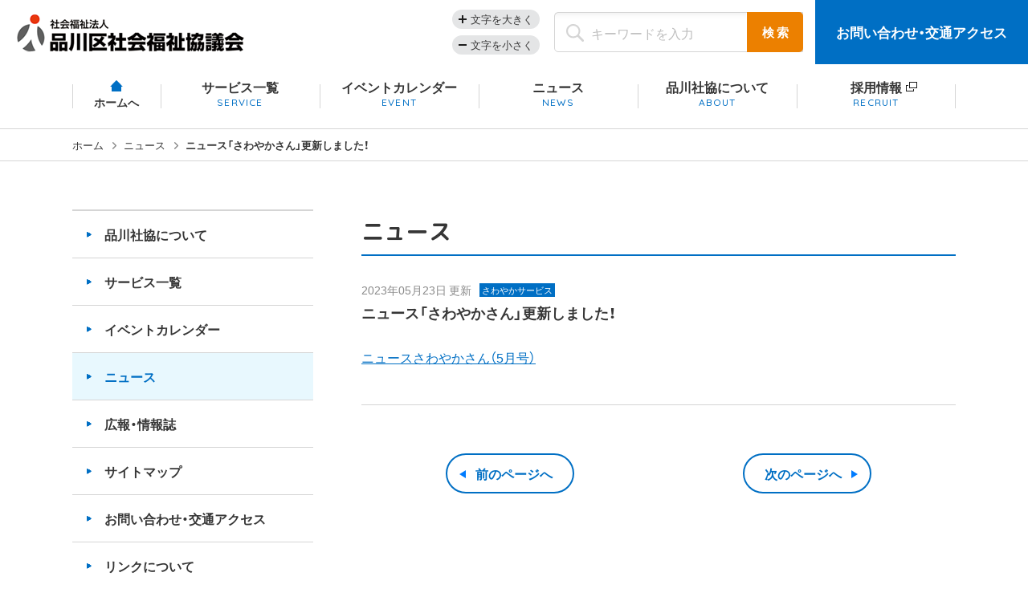

--- FILE ---
content_type: text/html; charset=UTF-8
request_url: https://shinashakyo.jp/news/2023/05/post-28446.html
body_size: 23050
content:
<!DOCTYPE html>
<html lang="ja">

<head prefix="og: http://ogp.me/ns#">
    <!-- Google Tag Manager -->
<script>(function(w,d,s,l,i){w[l]=w[l]||[];w[l].push({'gtm.start':
new Date().getTime(),event:'gtm.js'});var f=d.getElementsByTagName(s)[0],
j=d.createElement(s),dl=l!='dataLayer'?'&l='+l:'';j.async=true;j.src=
'https://www.googletagmanager.com/gtm.js?id='+i+dl;f.parentNode.insertBefore(j,f);
})(window,document,'script','dataLayer','GTM-WZMD62V');</script>
<!-- End Google Tag Manager -->

<!-- Google tag (gtag.js) -->
<script async src="https://www.googletagmanager.com/gtag/js?id=G-RTZB6YX5H5"></script>
<script>
  window.dataLayer = window.dataLayer || [];
  function gtag(){dataLayer.push(arguments);}
  gtag('js', new Date());

  gtag('config', 'G-RTZB6YX5H5');
</script>
    <meta charset="UTF-8">
    <meta http-equiv="X-UA-Compatible" content="IE=edge">
    <title>ニュース「さわやかさん」更新しました！｜ニュース｜社会福祉法人　品川区社会福祉協議会</title>
    <meta name="description" content="社会福祉法人 品川区社会福祉協議会では、地域の皆さんが安心して暮らすことができる社会を実現するために、さまざまな事業や支援を行っています。">
<meta name="keywords" content="">
<meta property="fb:app_id" content="">
<meta property="og:title" content="社会福祉法人　品川区社会福祉協議会">
<meta property="og:type" content="article">
<meta property="og:image" content="https://shinashakyo.jp/assets/images/common/ogp.jpg">
<meta property="og:description" content="社会福祉法人 品川区社会福祉協議会では、地域の皆さんが安心して暮らすことができる社会を実現するために、さまざまな事業や支援を行っています。">
<meta property="og:url" content="https://shinashakyo.jp/news/2023/05/post-28446.html">
<meta property="og:site_name" content="社会福祉法人　品川区社会福祉協議会">
<meta property="og:locale" content="ja_JP">
<meta name="twitter:title" content="社会福祉法人　品川区社会福祉協議会">
<meta name="twitter:image" content="https://shinashakyo.jp/assets/images/common/ogp.jpg">
<meta name="twitter:description" content="社会福祉法人 品川区社会福祉協議会では、地域の皆さんが安心して暮らすことができる社会を実現するために、さまざまな事業や支援を行っています。">
<meta name="twitter:url" content="https://shinashakyo.jp/news/2023/05/post-28446.html">
<meta name="twitter:card" content="summary_large_image">
<meta name="twitter:site" content="@">
    <meta name="viewport" content="width=device-width, initial-scale=1">
    <script src="https://shinashakyo.jp/assets/js/utility/hook-all.js"></script>
    <meta name="format-detection" content="telephone=no,address=no,email=no">
    <link rel="icon" href="/favicon.ico">
    <link rel="shortcut icon" type="image/vnd.microsoft.icon" href="/favicon.ico">
    <link rel="icon" href="https://shinashakyo.jp/assets/img/common/apple-touch-icon.png">
    <link rel="shortcut icon" href="https://shinashakyo.jp/assets/img/common/apple-touch-icon.png">
    <link rel="apple-touch-icon" href="https://shinashakyo.jp/assets/img/common/apple-touch-icon.png">
    <link rel="stylesheet" href="https://shinashakyo.jp/assets/css/style.css?20230616">
<link rel="stylesheet" href="https://shinashakyo.jp/assets/css/module.css?20220721">
<link rel="stylesheet" href="https://shinashakyo.jp/assets/css/component.css?20220721">
<link rel="stylesheet" href="https://shinashakyo.jp/assets/css/pages/news/style.css?20251027">
        <link rel='dns-prefetch' href='//s.w.org' />
<link rel="alternate" type="application/rss+xml" title="品川社会福祉協議会 &raquo; ニュース「さわやかさん」更新しました！ のコメントのフィード" href="https://shinashakyo.jp/news/2023/05/post-28446.html/feed" />
		<script type="text/javascript">
			window._wpemojiSettings = {"baseUrl":"https:\/\/s.w.org\/images\/core\/emoji\/12.0.0-1\/72x72\/","ext":".png","svgUrl":"https:\/\/s.w.org\/images\/core\/emoji\/12.0.0-1\/svg\/","svgExt":".svg","source":{"concatemoji":"https:\/\/shinashakyo.jp\/wp-includes\/js\/wp-emoji-release.min.js?ver=5.4.1"}};
			/*! This file is auto-generated */
			!function(e,a,t){var r,n,o,i,p=a.createElement("canvas"),s=p.getContext&&p.getContext("2d");function c(e,t){var a=String.fromCharCode;s.clearRect(0,0,p.width,p.height),s.fillText(a.apply(this,e),0,0);var r=p.toDataURL();return s.clearRect(0,0,p.width,p.height),s.fillText(a.apply(this,t),0,0),r===p.toDataURL()}function l(e){if(!s||!s.fillText)return!1;switch(s.textBaseline="top",s.font="600 32px Arial",e){case"flag":return!c([127987,65039,8205,9895,65039],[127987,65039,8203,9895,65039])&&(!c([55356,56826,55356,56819],[55356,56826,8203,55356,56819])&&!c([55356,57332,56128,56423,56128,56418,56128,56421,56128,56430,56128,56423,56128,56447],[55356,57332,8203,56128,56423,8203,56128,56418,8203,56128,56421,8203,56128,56430,8203,56128,56423,8203,56128,56447]));case"emoji":return!c([55357,56424,55356,57342,8205,55358,56605,8205,55357,56424,55356,57340],[55357,56424,55356,57342,8203,55358,56605,8203,55357,56424,55356,57340])}return!1}function d(e){var t=a.createElement("script");t.src=e,t.defer=t.type="text/javascript",a.getElementsByTagName("head")[0].appendChild(t)}for(i=Array("flag","emoji"),t.supports={everything:!0,everythingExceptFlag:!0},o=0;o<i.length;o++)t.supports[i[o]]=l(i[o]),t.supports.everything=t.supports.everything&&t.supports[i[o]],"flag"!==i[o]&&(t.supports.everythingExceptFlag=t.supports.everythingExceptFlag&&t.supports[i[o]]);t.supports.everythingExceptFlag=t.supports.everythingExceptFlag&&!t.supports.flag,t.DOMReady=!1,t.readyCallback=function(){t.DOMReady=!0},t.supports.everything||(n=function(){t.readyCallback()},a.addEventListener?(a.addEventListener("DOMContentLoaded",n,!1),e.addEventListener("load",n,!1)):(e.attachEvent("onload",n),a.attachEvent("onreadystatechange",function(){"complete"===a.readyState&&t.readyCallback()})),(r=t.source||{}).concatemoji?d(r.concatemoji):r.wpemoji&&r.twemoji&&(d(r.twemoji),d(r.wpemoji)))}(window,document,window._wpemojiSettings);
		</script>
		<style type="text/css">
img.wp-smiley,
img.emoji {
	display: inline !important;
	border: none !important;
	box-shadow: none !important;
	height: 1em !important;
	width: 1em !important;
	margin: 0 .07em !important;
	vertical-align: -0.1em !important;
	background: none !important;
	padding: 0 !important;
}
</style>
	<link rel='stylesheet' id='wp-block-library-css'  href='https://shinashakyo.jp/wp-includes/css/dist/block-library/style.min.css?ver=5.4.1' type='text/css' media='all' />
<link rel='stylesheet' id='advgb_custom_styles-css'  href='http://shinashakyo.jp/wp-content/uploads/advgb/custom_styles.css?ver=5.4.1' type='text/css' media='all' />
<link rel='stylesheet' id='dashicons-css'  href='https://shinashakyo.jp/wp-includes/css/dashicons.min.css?ver=5.4.1' type='text/css' media='all' />
<link rel='https://api.w.org/' href='https://shinashakyo.jp/wp-json/' />
<link rel="EditURI" type="application/rsd+xml" title="RSD" href="https://shinashakyo.jp/xmlrpc.php?rsd" />
<link rel="wlwmanifest" type="application/wlwmanifest+xml" href="https://shinashakyo.jp/wp-includes/wlwmanifest.xml" /> 
<link rel='prev' title='ファミサポ通信更新しました！' href='https://shinashakyo.jp/news/2023/05/post-28114.html' />
<link rel='next' title='５月２０日オープンキャンパスを行いました!!' href='https://shinashakyo.jp/news/2023/05/post-28521.html' />
<meta name="generator" content="WordPress 5.4.1" />
<link rel="canonical" href="https://shinashakyo.jp/news/2023/05/post-28446.html" />
<link rel='shortlink' href='https://shinashakyo.jp/?p=28446' />
<link rel="alternate" type="application/json+oembed" href="https://shinashakyo.jp/wp-json/oembed/1.0/embed?url=https%3A%2F%2Fshinashakyo.jp%2Fnews%2F2023%2F05%2Fpost-28446.html" />
<link rel="alternate" type="text/xml+oembed" href="https://shinashakyo.jp/wp-json/oembed/1.0/embed?url=https%3A%2F%2Fshinashakyo.jp%2Fnews%2F2023%2F05%2Fpost-28446.html&#038;format=xml" />
</head>

<body id="page-single">
    <!-- Google Tag Manager (noscript) -->
<noscript><iframe src="https://www.googletagmanager.com/ns.html?id=GTM-WZMD62V"
height="0" width="0" style="display:none;visibility:hidden"></iframe></noscript>
<!-- End Google Tag Manager (noscript) -->
    <div class="l-page-wrapper">
        <div id="page" class="l-page">
            <div class="l-page__header">
                <header class="g-header">
      <p class="g-header__logo"><a href="https://shinashakyo.jp"><img src="https://shinashakyo.jp/assets/img/common/logo.png" alt="品川区社会福祉協議会"></a></p>
    <div class="g-header__upper">
    <ul class="g-header__fontsize">
      <li class="btn btn--big"><button>文字を大きく</button></li>
      <li class="btn btn--small"><button>文字を小さく</button></li>
    </ul>
    <div class="g-header__search">
      <form action="/search/index.html">
        <div class="m-search">
          <p class="m-search__input">
            <input type="text" name="q" class="c-input" value="" placeholder="キーワードを入力" />
          </p>
          <p class="m-search__submit">
            <input type="submit" name="sa" class="btn" value="検 索" />
          </p>
        </div>
        <input type="hidden" name="cx" value="007128165679357018730:4yufzaqsi3m">
        <input type="hidden" name="cof" value="FORID:9">
        <input type="hidden" name="ie" value="UTF-8">
      </form>
    </div>
    <p class="g-header__access"><a href="https://shinashakyo.jp/contact/index.html">お問い合わせ<span class="mi-pc">・</span><br class="mi-sp">交通アクセス</a></p>
  </div>
  <div class="g-header__wrap">
    <nav class="g-header__gnav mi-pc">
      <ul class="gnav">
        <li class="gnav__item gnav__item--01"><a href="https://shinashakyo.jp">ホームへ</a></li>
        <li class="gnav__item gnav__item--02"><a href="https://shinashakyo.jp/service/index.html"><span class="jp">サービス一覧</span><span class="en">SERVICE</span></a></li>
        <li class="gnav__item gnav__item--03"><a href="https://shinashakyo.jp/event"><span class="jp">イベントカレンダー</span><span class="en">EVENT</span></a></li>
        <li class="gnav__item gnav__item--04"><a href="https://shinashakyo.jp/news"><span class="jp">ニュース</span><span class="en">NEWS</span></a></li>
        <li class="gnav__item gnav__item--05"><a href="https://shinashakyo.jp/about/index.html"><span class="jp">品川社協について</span><span class="en">ABOUT</span></a></li>
        <li class="gnav__item gnav__item--06"><a href="https://job-gear.net/shinashakyo/" target="_blank"><span class="jp">採用情報</span><span class="en">RECRUIT</span></a></li>
      </ul>
    </nav>
    <div class="sp-menu mi-sp">
      <div class="sp-menu__btn">
        <div class="lines">
          <span></span>
          <span></span>
          <span></span>
          <!-- .lines // -->
        </div>
        <p class="txt"><span class="txt__open">メニューを開く</span><span class="txt__close">メニューを閉じる</span></p>
      </div>
      <div class="sp-menu__body">
        <div class="g-header__search">
          <form action="https://shinashakyo.jp/search/index.html">
            <div class="m-search">
              <p class="m-search__input">
                <input type="text" name="q" class="c-input" value="" placeholder="キーワードを入力" />
              </p>
              <p class="m-search__submit">
                <input type="submit" name="sa" class="btn" value="検 索" />
              </p>
            </div>
            <input type="hidden" name="cx" value="007128165679357018730:4yufzaqsi3m">
            <input type="hidden" name="cof" value="FORID:9">
            <input type="hidden" name="ie" value="UTF-8">
          </form>
        </div>
        <nav class="g-header__gnav">
          <ul class="gnav">
            <li class="gnav__item gnav__item--01"><a href="https://shinashakyo.jp">ホーム</a></li>
            <li class="gnav__item gnav__item--02"><a href="https://shinashakyo.jp/service/index.html">サービス一覧</a></li>
            <li class="gnav__item gnav__item--03"><a href="https://shinashakyo.jp/event">イベントカレンダー</a></li>
            <li class="gnav__item gnav__item--04"><a href="https://shinashakyo.jp/news">ニュース</a></li>
            <li class="gnav__item gnav__item--05"><a href="https://shinashakyo.jp/about/index.html">品川社協について</a></li>
            <li class="gnav__item gnav__item--06"><a href="https://job-gear.net/shinashakyo/" target="_blank">採用情報</a></li>
          </ul>
        </nav>
      </div>
    </div>
  </div>
</header>                <!-- .l-page__header// -->
            </div>

            <div class="l-page__main"><div class="m-breadcrumbs">
    <ol class="m-breadcrumbs__list"><li class="m-breadcrumbs__item"><a href="https://shinashakyo.jp">ホーム</a></li><li class="m-breadcrumbs__item"><a href="https://shinashakyo.jp">ニュース</a></li><li class="m-breadcrumbs__item">ニュース「さわやかさん」更新しました！</li></ol></div>

<div class="m-contents">
    <section class="m-contents__main">
        <div class="m-page__hdg">
                <h1 class="c-hdg01">ニュース</h1>
            </div>                        <div class="m-single">
                    <div class="m-single__header">
                        <p class="m-single__date">2023年05月23日 更新</p>
                        <p class="m-single__ico">さわやかサービス</p>                                            </div>
                    <h2 class="m-single__hdg">ニュース「さわやかさん」更新しました！</h2>

                    <div class="m-post">
                        
<p></p>



<p><a rel="noreferrer noopener" href="https://shinashakyo.jp/wp-content/uploads/2023/05/8d8d116f3a5fbf81a21a7dd99184d738-1.pdf" target="_blank">ニュース</a><a href="https://shinashakyo.jp/wp-content/uploads/2023/05/fec3ca263e75c27fb94602c145387c03.pdf">さわやか</a><a href="https://shinashakyo.jp/wp-content/uploads/2023/05/fec3ca263e75c27fb94602c145387c03.pdf" target="_blank" rel="noreferrer noopener">さん（5月号）</a></p>



<p></p>
                    </div>

                    <div class="m-single__pager">
    <p class="prev c-btn-basic"><a href="https://shinashakyo.jp/news/2023/05/post-28114.html" rel="prev">前のページへ</a></p>
    <p class="next c-btn-basic"><a href="https://shinashakyo.jp/news/2023/05/post-28521.html" rel="next">次のページへ</a></p>
</div>                </div>
            </section>
    <!-- .m-contents__main // -->

    <div class="m-contents__side">
        <ul class="m-side-nav">
    <li class="m-side-nav__item">
        <a href="https://shinashakyo.jp/about/index.html">品川社協について</a>
    </li>
    <li class="m-side-nav__item">
        <a href="https://shinashakyo.jp/service/index.html">サービス一覧</a>
    </li>
    <li class="m-side-nav__item">
        <a href="https://shinashakyo.jp/event">イベントカレンダー</a>
    </li>
    <li class="m-side-nav__item is-current">
        <a href="https://shinashakyo.jp/news">ニュース</a>
    </li>
    <li class="m-side-nav__item">
        <a href="https://shinashakyo.jp/magazine/index.html">広報・情報誌</a>
    </li>
    <li class="m-side-nav__item">
        <a href="https://shinashakyo.jp/sitemap/index.html">サイトマップ</a>
    </li>
    <li class="m-side-nav__item">
        <a href="https://shinashakyo.jp/contact/index.html">お問い合わせ・交通アクセス</a>
    </li>
    <li class="m-side-nav__item">
        <a href="https://shinashakyo.jp/link/index.html">リンクについて</a>
    </li>
    <li class="m-side-nav__item">
        <a href="https://shinashakyo.jp/privacy/index.html">個人情報保護方針</a>
    </li>

    <li class="m-side-nav__item">
        <p class="m-bnr__bnr">
            <a href="http://shinashakyo.jp/kodomonet/" target="_blank"><img src="/assets/img/common/bnr_dining.png" alt="しながわ子ども食堂ネットワーク" /></a>
        </p>
    </li>
</ul>    </div>
    <!-- .m-contents__side // -->
</div>

<div class="m-bnr">
    <ul class="m-bnr__list">
    <li class="m-bnr__item">
        <p class="m-bnr__bnr"><a href="http://shinashakyo.jp/sapohp/" target="_blank"><img src="/assets/img/common/bnr_volunteer.png" alt="無料職業紹介所 サポしながわ"></a></p>
    </li>
    <li class="m-bnr__item">
        <p class="m-bnr__bnr"><a href="http://shinashakyo.jp/kodomonet/" target="_blank"><img src="/assets/img/common/bnr_dining.png" alt="しながわ子ども食堂ネットワーク"></a></p>
    </li>
    <li class="m-bnr__item">
        <p class="m-bnr__bnr"><a href="http://www.shinasha-kyoiku.or.jp/kaigo/" target="_blank"><img src="/assets/img/common/bnr_school.png" alt="品川介護福祉専門学校" width="324" height="56" class="mi-pc"><img src="/assets/img/common/bnr_school_sp.png" alt="品川介護福祉専門学校" class="mi-sp"></a></p>
        <p class="m-bnr__bnr"><a href="http://www.shinasha-kyoiku.or.jp/social/" target="_blank"><img src="/assets/img/common/bnr_training-course.png" alt="品川区社会福祉協議会 社会福祉士養成コース" width="324" height="56" class="mi-pc"><img src="/assets/img/common/bnr_training-course_sp.png" alt="品川区社会福祉協議会 社会福祉士養成コース" class="mi-sp"></a></p>
    </li>
</ul></div>
<!-- .m-bnr // -->

<div class="m-contents__side mi-sp">
    <ul class="m-side-nav">
    <li class="m-side-nav__item">
        <a href="https://shinashakyo.jp/about/index.html">品川社協について</a>
    </li>
    <li class="m-side-nav__item">
        <a href="https://shinashakyo.jp/service/index.html">サービス一覧</a>
    </li>
    <li class="m-side-nav__item">
        <a href="https://shinashakyo.jp/event">イベントカレンダー</a>
    </li>
    <li class="m-side-nav__item is-current">
        <a href="https://shinashakyo.jp/news">ニュース</a>
    </li>
    <li class="m-side-nav__item">
        <a href="https://shinashakyo.jp/magazine/index.html">広報・情報誌</a>
    </li>
    <li class="m-side-nav__item">
        <a href="https://shinashakyo.jp/sitemap/index.html">サイトマップ</a>
    </li>
    <li class="m-side-nav__item">
        <a href="https://shinashakyo.jp/contact/index.html">お問い合わせ・交通アクセス</a>
    </li>
    <li class="m-side-nav__item">
        <a href="https://shinashakyo.jp/link/index.html">リンクについて</a>
    </li>
    <li class="m-side-nav__item">
        <a href="https://shinashakyo.jp/privacy/index.html">個人情報保護方針</a>
    </li>

    <li class="m-side-nav__item">
        <p class="m-bnr__bnr">
            <a href="http://shinashakyo.jp/kodomonet/" target="_blank"><img src="/assets/img/common/bnr_dining.png" alt="しながわ子ども食堂ネットワーク" /></a>
        </p>
    </li>
</ul></div>
<!-- .m-contents__side // -->

<div class="m-breadcrumbs mi-sp">
    <ol class="m-breadcrumbs__list"><li class="m-breadcrumbs__item"><a href="https://shinashakyo.jp">ホーム</a></li><li class="m-breadcrumbs__item"><a href="https://shinashakyo.jp">ニュース</a></li><li class="m-breadcrumbs__item">ニュース「さわやかさん」更新しました！</li></ol></div>
<!-- .l-page__main // -->
</div>


<div class="l-page__footer">
    <footer class="g-footer">
  <p class="pagetop"><a href="#page" class="js-scroller">ページの<br>上部へ</a></p>
  <div class="g-footer__upper">
    <div class="l-wrap">
      <p class="g-footer__logo"><img src="https://shinashakyo.jp/assets/img/common/footer_logo.png" alt="品川区社会福祉協議会"></p>
      <div class="g-footer__contents">
        <ul class="g-footer__info">
          <li class="item">住所：〒140-0014 <br class="mi-sp">品川区大井1-14-1 大井1丁目共同ビル2階<span class="item__btn"><a href="https://goo.gl/maps/9Apoxv7WERLuLL5o8" target="_blank">交通アクセス</a></span></li>
          <li class="item">電話：<span class="item__em"><a href="tel:0357187171">03-5718-7171</a></span></li>
          <li class="item">ファックス：03-5718-7170<span class="item__btn"><a href="https://shinashakyo.jp/contact/index.html">お問い合わせ</a></span></li>
          <li class="item">開所：月曜日～金曜日　午前9時～午後5時<br class="mi-sp">（祝日・年末年始を除く）</li>
        </ul>
        <p class="g-footer__btn mi-sp"><a href="https://shinashakyo.jp/contact/index.html">交通アクセス・お問い合わせ</a></p>
        <ul class="g-footer__open-list">
          <li class="item"><a href="https://shinashakyo.jp/contact/index.html#volunteer">ボランティアセンターの開所について</a></li>
          <li class="item"><a href="https://shinashakyo.jp/contact/index.html#sawayaka">さわやかサービスの開所について</a></li>
          <li class="item"><a href="https://shinashakyo.jp/contact/index.html#family">ファミリー・サポート・センターの開所について</a></li>
        </ul>
      </div>
    </div>
  </div>
  <div class="g-footer__middle">
    <div class="l-wrap">
      <ul class="g-footer__sitemap">
        <li class="item"><a href="https://shinashakyo.jp/sitemap/index.html">サイトマップ</a></li>
        <li class="item"><a href="https://shinashakyo.jp/contact/index.html">お問い合わせ</a></li>
        <li class="item"><a href="https://shinashakyo.jp/link/index.html">リンクについて</a></li>
      </ul>
      <ul class="g-footer__sitemap">
        <li class="item"><a href="https://shinashakyo.jp/contact/index.html#complaint">苦情相談について</a></li>
        <li class="item"><a href="https://shinashakyo.jp/privacy/index.html">個人情報保護方針</a></li>
        <li class="item"><a href="https://www.city.shinagawa.tokyo.jp/" target="_blank">品川区ホームページ</a></li>
      </ul>
    </div>
  </div>
  <div class="g-footer__bottom">
    <p class="g-footer__copy">&copy; Shinagawa Ward Council on Social Welfare, All rights reserved.</p>
  </div>
</footer>    <!-- .l-page__footer // -->
</div>
<!-- .l-page // -->
</div>

<!-- .l-page-wrapper /// -->
</div>

<script src="https://shinashakyo.jp/assets/js/vendor.js" defer></script>
<script src="https://shinashakyo.jp/assets/js/common/common.js" defer></script><script type='text/javascript' src='https://shinashakyo.jp/wp-includes/js/wp-embed.min.js?ver=5.4.1'></script>
<script type='text/javascript' src='https://shinashakyo.jp/wp-includes/js/jquery/jquery.js?ver=1.12.4-wp'></script>
<script type='text/javascript' src='https://shinashakyo.jp/wp-includes/js/jquery/jquery-migrate.min.js?ver=1.4.1'></script>
</body>

</html>

--- FILE ---
content_type: text/css
request_url: https://shinashakyo.jp/assets/css/style.css?20230616
body_size: 75406
content:
@charset 'UTF-8';
/*!
 * ress.css • v2.0.2
 * MIT License
 * github.com/filipelinhares/ress
 */
/* # =================================================================
   # Global selectors
   # ================================================================= */
@import url('//fonts.googleapis.com/earlyaccess/notosansjapanese.css');
@import url('//cdn.jsdelivr.net/npm/yakuhanjp@3.0.0/dist/css/yakuhanjp.min.css');
@import url('//fonts.googleapis.com/css?family=M+PLUS+Rounded+1c:500,700&display=swap&subset=japanese');
@import url('//fonts.googleapis.com/css?family=Quicksand:500&display=swap');
html {
	box-sizing: border-box;
	/* Prevent adjustments of font size after orientation changes in iOS */
	word-break: break-word;
	-moz-tab-size: 4;
	     tab-size: 4;

	-webkit-text-size-adjust: 100%;
}

*,
::before,
::after {
	/* Set `background-repeat: no-repeat` to all elements and pseudo elements */
	box-sizing: inherit;
	background-repeat: no-repeat;
}

::before,
::after {
	/* Inherit text-decoration and vertical align to ::before and ::after pseudo elements */
	vertical-align: inherit;
	text-decoration: inherit;
}

* {
	/* Reset `padding` and `margin` of all elements */
	margin: 0;
	padding: 0;
}

/* # =================================================================
   # General elements
   # ================================================================= */
hr {
	overflow: visible;
	/* Show the overflow in Edge and IE */
	height: 0;
	/* Add the correct box sizing in Firefox */
}

details,
main {
	display: block;
	/* Render the `main` element consistently in IE. */
}

summary {
	display: list-item;
	/* Add the correct display in all browsers */
}

small {
	font-size: 80%;
	/* Set font-size to 80% in `small` elements */
}

[hidden] {
	display: none;
	/* Add the correct display in IE */
}

abbr[title] {
	border-bottom: none;
	/* Remove the bottom border in Chrome 57 */
	/* Add the correct text decoration in Chrome, Edge, IE, Opera, and Safari */
	text-decoration: underline;
	text-decoration: underline dotted;
}

a {
	background-color: transparent;
	/* Remove the gray background on active links in IE 10 */
}

a:active,
a:hover {
	outline-width: 0;
	/* Remove the outline when hovering in all browsers */
}

code,
kbd,
pre,
samp {
	font-family: monospace, monospace;
	/* Specify the font family of code elements */
}

pre {
	font-size: 1em;
	/* Correct the odd `em` font sizing in all browsers */
}

b,
strong {
	font-weight: bolder;
	/* Add the correct font weight in Chrome, Edge, and Safari */
}

/* https://gist.github.com/unruthless/413930 */
sub,
sup {
	position: relative;
	vertical-align: baseline;
	font-size: 75%;
	line-height: 0;
}

sub {
	bottom: -.25em;
}

sup {
	top: -.5em;
}

/* # =================================================================
   # Forms
   # ================================================================= */
input {
	border-radius: 0;
}

/* Replace pointer cursor in disabled elements */
[disabled] {
	cursor: default;
}

[type='number']::-webkit-inner-spin-button,
[type='number']::-webkit-outer-spin-button {
	height: auto;
	/* Correct the cursor style of increment and decrement buttons in Chrome */
}

[type='search'] {
	/* Correct the odd appearance in Chrome and Safari */
	outline-offset: -2px;
	-webkit-appearance: textfield;
}

[type='search']::-webkit-search-decoration {
	-webkit-appearance: none;
	/* Remove the inner padding in Chrome and Safari on macOS */
}

textarea {
	overflow: auto;
	/* Internet Explorer 11+ */
	resize: vertical;
	/* Specify textarea resizability */
}

button,
input,
optgroup,
select,
textarea {
	font: inherit;
	/* Specify font inheritance of form elements */
}

optgroup {
	font-weight: bold;
	/* Restore the font weight unset by the previous rule */
}

button {
	overflow: visible;
	/* Address `overflow` set to `hidden` in IE 8/9/10/11 */
}

button,
select {
	text-transform: none;
	/* Firefox 40+, Internet Explorer 11- */
}

/* Apply cursor pointer to button elements */
button,
[type='button'],
[type='reset'],
[type='submit'],
[role='button'] {
	color: inherit;
	cursor: pointer;
}

/* Remove inner padding and border in Firefox 4+ */
button::-moz-focus-inner,
[type='button']::-moz-focus-inner,
[type='reset']::-moz-focus-inner,
[type='submit']::-moz-focus-inner {
	padding: 0;
	border-style: none;
}

/* Replace focus style removed in the border reset above */
button:-moz-focusring,
[type='button']::-moz-focus-inner,
[type='reset']::-moz-focus-inner,
[type='submit']::-moz-focus-inner {
	outline: 1px dotted ButtonText;
}

button,
html [type='button'],
[type='reset'],
[type='submit'] {
	-webkit-appearance: button;
	/* Correct the inability to style clickable types in iOS */
}

/* Remove the default button styling in all browsers */
button,
input,
select,
textarea {
	border-style: none;
	background-color: transparent;
}

/* Style select like a standard input */
select {
	/* Firefox 36+ */
	-webkit-appearance: none;

	   -moz-appearance: none;
	/* Chrome 41+ */
}

select::-ms-expand {
	display: none;
	/* Internet Explorer 11+ */
}

select::-ms-value {
	color: currentColor;
	/* Internet Explorer 11+ */
}

legend {
	/* Correct the color inheritance from `fieldset` elements in IE */
	display: table;
	/* Correct the text wrapping in Edge and IE */
	max-width: 100%;
	/* Correct the text wrapping in Edge and IE */
	max-width: 100%;
	border: 0;
	/* Correct the text wrapping in Edge and IE */
	white-space: normal;
	/* Correct `color` not being inherited in IE 8/9/10/11 */
	color: inherit;
	/* Correct the text wrapping in Edge 18- and IE */
}

::-webkit-file-upload-button {
	color: inherit;
	font: inherit;
	/* Correct the inability to style clickable types in iOS and Safari */
	-webkit-appearance: button;
	/* Change font properties to `inherit` in Chrome and Safari */
}

/* # =================================================================
   # Specify media element style
   # ================================================================= */
img {
	border-style: none;
	/* Remove border when inside `a` element in IE 8/9/10 */
}

/* Add the correct vertical alignment in Chrome, Firefox, and Opera */
progress {
	vertical-align: baseline;
}

svg:not([fill]) {
	fill: currentColor;
}

/* # =================================================================
   # Accessibility
   # ================================================================= */
/* Hide content from screens but not screenreaders */
@media screen {
	[hidden~='screen'] {
		display: inherit;
	}
	[hidden~='screen']:not(:active):not(:focus):not(:target) {
		position: absolute !important;
		clip: rect(0 0 0 0) !important;
	}
}

/* Specify the progress cursor of updating elements */
[aria-busy='true'] {
	cursor: progress;
}

/* Specify the pointer cursor of trigger elements */
[aria-controls] {
	cursor: pointer;
}

/* Specify the unstyled cursor of disabled, not-editable, or otherwise inoperable elements */
[aria-disabled] {
	cursor: default;
}

/* webfont */
/* local */
/*!
 *  Font Awesome 4.7.0 by @davegandy - http://fontawesome.io - @fontawesome
 *  License - http://fontawesome.io/license (Font: SIL OFL 1.1, CSS: MIT License)
 */
/* FONT PATH
 * -------------------------- */
@font-face {
	font-family: 'FontAwesome';
	font-weight: normal;
	font-style: normal;

	src: url('../font/fontawesome/fontawesome-webfont.eot?v=4.7.0');
	src: url('../font/fontawesome/fontawesome-webfont.eot?#iefix&v=4.7.0') format('embedded-opentype'), url('../font/fontawesome/fontawesome-webfont.woff2?v=4.7.0') format('woff2'), url('../font/fontawesome/fontawesome-webfont.woff?v=4.7.0') format('woff'), url('../font/fontawesome/fontawesome-webfont.ttf?v=4.7.0') format('truetype'), url('../font/fontawesome/fontawesome-webfont.svg?v=4.7.0#fontawesomeregular') format('svg');
}

.fa {
	display: inline-block;
	font: normal normal normal 14px/1 FontAwesome;
	font-size: inherit;

	text-rendering: auto;
	-webkit-font-smoothing: antialiased;
	-moz-osx-font-smoothing: grayscale;
}

/* makes the font 33% larger relative to the icon container */
.fa-lg {
	vertical-align: -15%;
	font-size: 1.33333em;
	line-height: .75em;
}

.fa-2x {
	font-size: 2em;
}

.fa-3x {
	font-size: 3em;
}

.fa-4x {
	font-size: 4em;
}

.fa-5x {
	font-size: 5em;
}

.fa-fw {
	width: 1.28571em;
	text-align: center;
}

.fa-ul {
	margin-left: 2.14286em;
	padding-left: 0;
	list-style-type: none;
}

.fa-ul > li {
	position: relative;
}

.fa-li {
	position: absolute;
	top: .14286em;
	left: -2.14286em;
	width: 2.14286em;
	text-align: center;
}

.fa-li.fa-lg {
	left: -1.85714em;
}

.fa-border {
	padding: .2em .25em .15em;
	border: solid .08em #eee;
	border-radius: .1em;
}

.fa-pull-left {
	float: left;
}

.fa-pull-right {
	float: right;
}

.fa.fa-pull-left {
	margin-right: .3em;
}

.fa.fa-pull-right {
	margin-left: .3em;
}

/* Deprecated as of 4.4.0 */
.pull-right {
	float: right;
}

.pull-left {
	float: left;
}

.fa.pull-left {
	margin-right: .3em;
}

.fa.pull-right {
	margin-left: .3em;
}

.fa-spin {
	-webkit-animation: fa-spin 2s infinite linear;
	        animation: fa-spin 2s infinite linear;
}

.fa-pulse {
	-webkit-animation: fa-spin 1s infinite steps(8);
	        animation: fa-spin 1s infinite steps(8);
}

@-webkit-keyframes fa-spin {
	0% {
		-webkit-transform: rotate(0deg);
		        transform: rotate(0deg);
	}
	100% {
		-webkit-transform: rotate(359deg);
		        transform: rotate(359deg);
	}
}

@keyframes fa-spin {
	0% {
		-webkit-transform: rotate(0deg);
		        transform: rotate(0deg);
	}
	100% {
		-webkit-transform: rotate(359deg);
		        transform: rotate(359deg);
	}
}

.fa-rotate-90 {
	-webkit-transform: rotate(90deg);
	    -ms-transform: rotate(90deg);
	        transform: rotate(90deg);

	-ms-filter: 'progid:DXImageTransform.Microsoft.BasicImage(rotation=1)';
}

.fa-rotate-180 {
	-webkit-transform: rotate(180deg);
	    -ms-transform: rotate(180deg);
	        transform: rotate(180deg);

	-ms-filter: 'progid:DXImageTransform.Microsoft.BasicImage(rotation=2)';
}

.fa-rotate-270 {
	-webkit-transform: rotate(270deg);
	    -ms-transform: rotate(270deg);
	        transform: rotate(270deg);

	-ms-filter: 'progid:DXImageTransform.Microsoft.BasicImage(rotation=3)';
}

.fa-flip-horizontal {
	-webkit-transform: scale(-1, 1);
	    -ms-transform: scale(-1, 1);
	        transform: scale(-1, 1);

	-ms-filter: 'progid:DXImageTransform.Microsoft.BasicImage(rotation=0, mirror=1)';
}

.fa-flip-vertical {
	-webkit-transform: scale(1, -1);
	    -ms-transform: scale(1, -1);
	        transform: scale(1, -1);

	-ms-filter: 'progid:DXImageTransform.Microsoft.BasicImage(rotation=2, mirror=1)';
}

:root .fa-rotate-90,
:root .fa-rotate-180,
:root .fa-rotate-270,
:root .fa-flip-horizontal,
:root .fa-flip-vertical {
	-webkit-filter: none;
	        filter: none;
}

.fa-stack {
	display: inline-block;
	position: relative;
	width: 2em;
	height: 2em;
	vertical-align: middle;
	line-height: 2em;
}

.fa-stack-1x,
.fa-stack-2x {
	position: absolute;
	left: 0;
	width: 100%;
	text-align: center;
}

.fa-stack-1x {
	line-height: inherit;
}

.fa-stack-2x {
	font-size: 2em;
}

.fa-inverse {
	color: #fff;
}

/* Font Awesome uses the Unicode Private Use Area (PUA) to ensure screen
   readers do not read off random characters that represent icons */
.fa-glass:before {
	content: '';
}

.fa-music:before {
	content: '';
}

.fa-search:before {
	content: '';
}

.fa-envelope-o:before {
	content: '';
}

.fa-heart:before {
	content: '';
}

.fa-star:before {
	content: '';
}

.fa-star-o:before {
	content: '';
}

.fa-user:before {
	content: '';
}

.fa-film:before {
	content: '';
}

.fa-th-large:before {
	content: '';
}

.fa-th:before {
	content: '';
}

.fa-th-list:before {
	content: '';
}

.fa-check:before {
	content: '';
}

.fa-remove:before,
.fa-close:before,
.fa-times:before {
	content: '';
}

.fa-search-plus:before {
	content: '';
}

.fa-search-minus:before {
	content: '';
}

.fa-power-off:before {
	content: '';
}

.fa-signal:before {
	content: '';
}

.fa-gear:before,
.fa-cog:before {
	content: '';
}

.fa-trash-o:before {
	content: '';
}

.fa-home:before {
	content: '';
}

.fa-file-o:before {
	content: '';
}

.fa-clock-o:before {
	content: '';
}

.fa-road:before {
	content: '';
}

.fa-download:before {
	content: '';
}

.fa-arrow-circle-o-down:before {
	content: '';
}

.fa-arrow-circle-o-up:before {
	content: '';
}

.fa-inbox:before {
	content: '';
}

.fa-play-circle-o:before {
	content: '';
}

.fa-rotate-right:before,
.fa-repeat:before {
	content: '';
}

.fa-refresh:before {
	content: '';
}

.fa-list-alt:before {
	content: '';
}

.fa-lock:before {
	content: '';
}

.fa-flag:before {
	content: '';
}

.fa-headphones:before {
	content: '';
}

.fa-volume-off:before {
	content: '';
}

.fa-volume-down:before {
	content: '';
}

.fa-volume-up:before {
	content: '';
}

.fa-qrcode:before {
	content: '';
}

.fa-barcode:before {
	content: '';
}

.fa-tag:before {
	content: '';
}

.fa-tags:before {
	content: '';
}

.fa-book:before {
	content: '';
}

.fa-bookmark:before {
	content: '';
}

.fa-print:before {
	content: '';
}

.fa-camera:before {
	content: '';
}

.fa-font:before {
	content: '';
}

.fa-bold:before {
	content: '';
}

.fa-italic:before {
	content: '';
}

.fa-text-height:before {
	content: '';
}

.fa-text-width:before {
	content: '';
}

.fa-align-left:before {
	content: '';
}

.fa-align-center:before {
	content: '';
}

.fa-align-right:before {
	content: '';
}

.fa-align-justify:before {
	content: '';
}

.fa-list:before {
	content: '';
}

.fa-dedent:before,
.fa-outdent:before {
	content: '';
}

.fa-indent:before {
	content: '';
}

.fa-video-camera:before {
	content: '';
}

.fa-photo:before,
.fa-image:before,
.fa-picture-o:before {
	content: '';
}

.fa-pencil:before {
	content: '';
}

.fa-map-marker:before {
	content: '';
}

.fa-adjust:before {
	content: '';
}

.fa-tint:before {
	content: '';
}

.fa-edit:before,
.fa-pencil-square-o:before {
	content: '';
}

.fa-share-square-o:before {
	content: '';
}

.fa-check-square-o:before {
	content: '';
}

.fa-arrows:before {
	content: '';
}

.fa-step-backward:before {
	content: '';
}

.fa-fast-backward:before {
	content: '';
}

.fa-backward:before {
	content: '';
}

.fa-play:before {
	content: '';
}

.fa-pause:before {
	content: '';
}

.fa-stop:before {
	content: '';
}

.fa-forward:before {
	content: '';
}

.fa-fast-forward:before {
	content: '';
}

.fa-step-forward:before {
	content: '';
}

.fa-eject:before {
	content: '';
}

.fa-chevron-left:before {
	content: '';
}

.fa-chevron-right:before {
	content: '';
}

.fa-plus-circle:before {
	content: '';
}

.fa-minus-circle:before {
	content: '';
}

.fa-times-circle:before {
	content: '';
}

.fa-check-circle:before {
	content: '';
}

.fa-question-circle:before {
	content: '';
}

.fa-info-circle:before {
	content: '';
}

.fa-crosshairs:before {
	content: '';
}

.fa-times-circle-o:before {
	content: '';
}

.fa-check-circle-o:before {
	content: '';
}

.fa-ban:before {
	content: '';
}

.fa-arrow-left:before {
	content: '';
}

.fa-arrow-right:before {
	content: '';
}

.fa-arrow-up:before {
	content: '';
}

.fa-arrow-down:before {
	content: '';
}

.fa-mail-forward:before,
.fa-share:before {
	content: '';
}

.fa-expand:before {
	content: '';
}

.fa-compress:before {
	content: '';
}

.fa-plus:before {
	content: '';
}

.fa-minus:before {
	content: '';
}

.fa-asterisk:before {
	content: '';
}

.fa-exclamation-circle:before {
	content: '';
}

.fa-gift:before {
	content: '';
}

.fa-leaf:before {
	content: '';
}

.fa-fire:before {
	content: '';
}

.fa-eye:before {
	content: '';
}

.fa-eye-slash:before {
	content: '';
}

.fa-warning:before,
.fa-exclamation-triangle:before {
	content: '';
}

.fa-plane:before {
	content: '';
}

.fa-calendar:before {
	content: '';
}

.fa-random:before {
	content: '';
}

.fa-comment:before {
	content: '';
}

.fa-magnet:before {
	content: '';
}

.fa-chevron-up:before {
	content: '';
}

.fa-chevron-down:before {
	content: '';
}

.fa-retweet:before {
	content: '';
}

.fa-shopping-cart:before {
	content: '';
}

.fa-folder:before {
	content: '';
}

.fa-folder-open:before {
	content: '';
}

.fa-arrows-v:before {
	content: '';
}

.fa-arrows-h:before {
	content: '';
}

.fa-bar-chart-o:before,
.fa-bar-chart:before {
	content: '';
}

.fa-twitter-square:before {
	content: '';
}

.fa-facebook-square:before {
	content: '';
}

.fa-camera-retro:before {
	content: '';
}

.fa-key:before {
	content: '';
}

.fa-gears:before,
.fa-cogs:before {
	content: '';
}

.fa-comments:before {
	content: '';
}

.fa-thumbs-o-up:before {
	content: '';
}

.fa-thumbs-o-down:before {
	content: '';
}

.fa-star-half:before {
	content: '';
}

.fa-heart-o:before {
	content: '';
}

.fa-sign-out:before {
	content: '';
}

.fa-linkedin-square:before {
	content: '';
}

.fa-thumb-tack:before {
	content: '';
}

.fa-external-link:before {
	content: '';
}

.fa-sign-in:before {
	content: '';
}

.fa-trophy:before {
	content: '';
}

.fa-github-square:before {
	content: '';
}

.fa-upload:before {
	content: '';
}

.fa-lemon-o:before {
	content: '';
}

.fa-phone:before {
	content: '';
}

.fa-square-o:before {
	content: '';
}

.fa-bookmark-o:before {
	content: '';
}

.fa-phone-square:before {
	content: '';
}

.fa-twitter:before {
	content: '';
}

.fa-facebook-f:before,
.fa-facebook:before {
	content: '';
}

.fa-github:before {
	content: '';
}

.fa-unlock:before {
	content: '';
}

.fa-credit-card:before {
	content: '';
}

.fa-feed:before,
.fa-rss:before {
	content: '';
}

.fa-hdd-o:before {
	content: '';
}

.fa-bullhorn:before {
	content: '';
}

.fa-bell:before {
	content: '';
}

.fa-certificate:before {
	content: '';
}

.fa-hand-o-right:before {
	content: '';
}

.fa-hand-o-left:before {
	content: '';
}

.fa-hand-o-up:before {
	content: '';
}

.fa-hand-o-down:before {
	content: '';
}

.fa-arrow-circle-left:before {
	content: '';
}

.fa-arrow-circle-right:before {
	content: '';
}

.fa-arrow-circle-up:before {
	content: '';
}

.fa-arrow-circle-down:before {
	content: '';
}

.fa-globe:before {
	content: '';
}

.fa-wrench:before {
	content: '';
}

.fa-tasks:before {
	content: '';
}

.fa-filter:before {
	content: '';
}

.fa-briefcase:before {
	content: '';
}

.fa-arrows-alt:before {
	content: '';
}

.fa-group:before,
.fa-users:before {
	content: '';
}

.fa-chain:before,
.fa-link:before {
	content: '';
}

.fa-cloud:before {
	content: '';
}

.fa-flask:before {
	content: '';
}

.fa-cut:before,
.fa-scissors:before {
	content: '';
}

.fa-copy:before,
.fa-files-o:before {
	content: '';
}

.fa-paperclip:before {
	content: '';
}

.fa-save:before,
.fa-floppy-o:before {
	content: '';
}

.fa-square:before {
	content: '';
}

.fa-navicon:before,
.fa-reorder:before,
.fa-bars:before {
	content: '';
}

.fa-list-ul:before {
	content: '';
}

.fa-list-ol:before {
	content: '';
}

.fa-strikethrough:before {
	content: '';
}

.fa-underline:before {
	content: '';
}

.fa-table:before {
	content: '';
}

.fa-magic:before {
	content: '';
}

.fa-truck:before {
	content: '';
}

.fa-pinterest:before {
	content: '';
}

.fa-pinterest-square:before {
	content: '';
}

.fa-google-plus-square:before {
	content: '';
}

.fa-google-plus:before {
	content: '';
}

.fa-money:before {
	content: '';
}

.fa-caret-down:before {
	content: '';
}

.fa-caret-up:before {
	content: '';
}

.fa-caret-left:before {
	content: '';
}

.fa-caret-right:before {
	content: '';
}

.fa-columns:before {
	content: '';
}

.fa-unsorted:before,
.fa-sort:before {
	content: '';
}

.fa-sort-down:before,
.fa-sort-desc:before {
	content: '';
}

.fa-sort-up:before,
.fa-sort-asc:before {
	content: '';
}

.fa-envelope:before {
	content: '';
}

.fa-linkedin:before {
	content: '';
}

.fa-rotate-left:before,
.fa-undo:before {
	content: '';
}

.fa-legal:before,
.fa-gavel:before {
	content: '';
}

.fa-dashboard:before,
.fa-tachometer:before {
	content: '';
}

.fa-comment-o:before {
	content: '';
}

.fa-comments-o:before {
	content: '';
}

.fa-flash:before,
.fa-bolt:before {
	content: '';
}

.fa-sitemap:before {
	content: '';
}

.fa-umbrella:before {
	content: '';
}

.fa-paste:before,
.fa-clipboard:before {
	content: '';
}

.fa-lightbulb-o:before {
	content: '';
}

.fa-exchange:before {
	content: '';
}

.fa-cloud-download:before {
	content: '';
}

.fa-cloud-upload:before {
	content: '';
}

.fa-user-md:before {
	content: '';
}

.fa-stethoscope:before {
	content: '';
}

.fa-suitcase:before {
	content: '';
}

.fa-bell-o:before {
	content: '';
}

.fa-coffee:before {
	content: '';
}

.fa-cutlery:before {
	content: '';
}

.fa-file-text-o:before {
	content: '';
}

.fa-building-o:before {
	content: '';
}

.fa-hospital-o:before {
	content: '';
}

.fa-ambulance:before {
	content: '';
}

.fa-medkit:before {
	content: '';
}

.fa-fighter-jet:before {
	content: '';
}

.fa-beer:before {
	content: '';
}

.fa-h-square:before {
	content: '';
}

.fa-plus-square:before {
	content: '';
}

.fa-angle-double-left:before {
	content: '';
}

.fa-angle-double-right:before {
	content: '';
}

.fa-angle-double-up:before {
	content: '';
}

.fa-angle-double-down:before {
	content: '';
}

.fa-angle-left:before {
	content: '';
}

.fa-angle-right:before {
	content: '';
}

.fa-angle-up:before {
	content: '';
}

.fa-angle-down:before {
	content: '';
}

.fa-desktop:before {
	content: '';
}

.fa-laptop:before {
	content: '';
}

.fa-tablet:before {
	content: '';
}

.fa-mobile-phone:before,
.fa-mobile:before {
	content: '';
}

.fa-circle-o:before {
	content: '';
}

.fa-quote-left:before {
	content: '';
}

.fa-quote-right:before {
	content: '';
}

.fa-spinner:before {
	content: '';
}

.fa-circle:before {
	content: '';
}

.fa-mail-reply:before,
.fa-reply:before {
	content: '';
}

.fa-github-alt:before {
	content: '';
}

.fa-folder-o:before {
	content: '';
}

.fa-folder-open-o:before {
	content: '';
}

.fa-smile-o:before {
	content: '';
}

.fa-frown-o:before {
	content: '';
}

.fa-meh-o:before {
	content: '';
}

.fa-gamepad:before {
	content: '';
}

.fa-keyboard-o:before {
	content: '';
}

.fa-flag-o:before {
	content: '';
}

.fa-flag-checkered:before {
	content: '';
}

.fa-terminal:before {
	content: '';
}

.fa-code:before {
	content: '';
}

.fa-mail-reply-all:before,
.fa-reply-all:before {
	content: '';
}

.fa-star-half-empty:before,
.fa-star-half-full:before,
.fa-star-half-o:before {
	content: '';
}

.fa-location-arrow:before {
	content: '';
}

.fa-crop:before {
	content: '';
}

.fa-code-fork:before {
	content: '';
}

.fa-unlink:before,
.fa-chain-broken:before {
	content: '';
}

.fa-question:before {
	content: '';
}

.fa-info:before {
	content: '';
}

.fa-exclamation:before {
	content: '';
}

.fa-superscript:before {
	content: '';
}

.fa-subscript:before {
	content: '';
}

.fa-eraser:before {
	content: '';
}

.fa-puzzle-piece:before {
	content: '';
}

.fa-microphone:before {
	content: '';
}

.fa-microphone-slash:before {
	content: '';
}

.fa-shield:before {
	content: '';
}

.fa-calendar-o:before {
	content: '';
}

.fa-fire-extinguisher:before {
	content: '';
}

.fa-rocket:before {
	content: '';
}

.fa-maxcdn:before {
	content: '';
}

.fa-chevron-circle-left:before {
	content: '';
}

.fa-chevron-circle-right:before {
	content: '';
}

.fa-chevron-circle-up:before {
	content: '';
}

.fa-chevron-circle-down:before {
	content: '';
}

.fa-html5:before {
	content: '';
}

.fa-css3:before {
	content: '';
}

.fa-anchor:before {
	content: '';
}

.fa-unlock-alt:before {
	content: '';
}

.fa-bullseye:before {
	content: '';
}

.fa-ellipsis-h:before {
	content: '';
}

.fa-ellipsis-v:before {
	content: '';
}

.fa-rss-square:before {
	content: '';
}

.fa-play-circle:before {
	content: '';
}

.fa-ticket:before {
	content: '';
}

.fa-minus-square:before {
	content: '';
}

.fa-minus-square-o:before {
	content: '';
}

.fa-level-up:before {
	content: '';
}

.fa-level-down:before {
	content: '';
}

.fa-check-square:before {
	content: '';
}

.fa-pencil-square:before {
	content: '';
}

.fa-external-link-square:before {
	content: '';
}

.fa-share-square:before {
	content: '';
}

.fa-compass:before {
	content: '';
}

.fa-toggle-down:before,
.fa-caret-square-o-down:before {
	content: '';
}

.fa-toggle-up:before,
.fa-caret-square-o-up:before {
	content: '';
}

.fa-toggle-right:before,
.fa-caret-square-o-right:before {
	content: '';
}

.fa-euro:before,
.fa-eur:before {
	content: '';
}

.fa-gbp:before {
	content: '';
}

.fa-dollar:before,
.fa-usd:before {
	content: '';
}

.fa-rupee:before,
.fa-inr:before {
	content: '';
}

.fa-cny:before,
.fa-rmb:before,
.fa-yen:before,
.fa-jpy:before {
	content: '';
}

.fa-ruble:before,
.fa-rouble:before,
.fa-rub:before {
	content: '';
}

.fa-won:before,
.fa-krw:before {
	content: '';
}

.fa-bitcoin:before,
.fa-btc:before {
	content: '';
}

.fa-file:before {
	content: '';
}

.fa-file-text:before {
	content: '';
}

.fa-sort-alpha-asc:before {
	content: '';
}

.fa-sort-alpha-desc:before {
	content: '';
}

.fa-sort-amount-asc:before {
	content: '';
}

.fa-sort-amount-desc:before {
	content: '';
}

.fa-sort-numeric-asc:before {
	content: '';
}

.fa-sort-numeric-desc:before {
	content: '';
}

.fa-thumbs-up:before {
	content: '';
}

.fa-thumbs-down:before {
	content: '';
}

.fa-youtube-square:before {
	content: '';
}

.fa-youtube:before {
	content: '';
}

.fa-xing:before {
	content: '';
}

.fa-xing-square:before {
	content: '';
}

.fa-youtube-play:before {
	content: '';
}

.fa-dropbox:before {
	content: '';
}

.fa-stack-overflow:before {
	content: '';
}

.fa-instagram:before {
	content: '';
}

.fa-flickr:before {
	content: '';
}

.fa-adn:before {
	content: '';
}

.fa-bitbucket:before {
	content: '';
}

.fa-bitbucket-square:before {
	content: '';
}

.fa-tumblr:before {
	content: '';
}

.fa-tumblr-square:before {
	content: '';
}

.fa-long-arrow-down:before {
	content: '';
}

.fa-long-arrow-up:before {
	content: '';
}

.fa-long-arrow-left:before {
	content: '';
}

.fa-long-arrow-right:before {
	content: '';
}

.fa-apple:before {
	content: '';
}

.fa-windows:before {
	content: '';
}

.fa-android:before {
	content: '';
}

.fa-linux:before {
	content: '';
}

.fa-dribbble:before {
	content: '';
}

.fa-skype:before {
	content: '';
}

.fa-foursquare:before {
	content: '';
}

.fa-trello:before {
	content: '';
}

.fa-female:before {
	content: '';
}

.fa-male:before {
	content: '';
}

.fa-gittip:before,
.fa-gratipay:before {
	content: '';
}

.fa-sun-o:before {
	content: '';
}

.fa-moon-o:before {
	content: '';
}

.fa-archive:before {
	content: '';
}

.fa-bug:before {
	content: '';
}

.fa-vk:before {
	content: '';
}

.fa-weibo:before {
	content: '';
}

.fa-renren:before {
	content: '';
}

.fa-pagelines:before {
	content: '';
}

.fa-stack-exchange:before {
	content: '';
}

.fa-arrow-circle-o-right:before {
	content: '';
}

.fa-arrow-circle-o-left:before {
	content: '';
}

.fa-toggle-left:before,
.fa-caret-square-o-left:before {
	content: '';
}

.fa-dot-circle-o:before {
	content: '';
}

.fa-wheelchair:before {
	content: '';
}

.fa-vimeo-square:before {
	content: '';
}

.fa-turkish-lira:before,
.fa-try:before {
	content: '';
}

.fa-plus-square-o:before {
	content: '';
}

.fa-space-shuttle:before {
	content: '';
}

.fa-slack:before {
	content: '';
}

.fa-envelope-square:before {
	content: '';
}

.fa-wordpress:before {
	content: '';
}

.fa-openid:before {
	content: '';
}

.fa-institution:before,
.fa-bank:before,
.fa-university:before {
	content: '';
}

.fa-mortar-board:before,
.fa-graduation-cap:before {
	content: '';
}

.fa-yahoo:before {
	content: '';
}

.fa-google:before {
	content: '';
}

.fa-reddit:before {
	content: '';
}

.fa-reddit-square:before {
	content: '';
}

.fa-stumbleupon-circle:before {
	content: '';
}

.fa-stumbleupon:before {
	content: '';
}

.fa-delicious:before {
	content: '';
}

.fa-digg:before {
	content: '';
}

.fa-pied-piper-pp:before {
	content: '';
}

.fa-pied-piper-alt:before {
	content: '';
}

.fa-drupal:before {
	content: '';
}

.fa-joomla:before {
	content: '';
}

.fa-language:before {
	content: '';
}

.fa-fax:before {
	content: '';
}

.fa-building:before {
	content: '';
}

.fa-child:before {
	content: '';
}

.fa-paw:before {
	content: '';
}

.fa-spoon:before {
	content: '';
}

.fa-cube:before {
	content: '';
}

.fa-cubes:before {
	content: '';
}

.fa-behance:before {
	content: '';
}

.fa-behance-square:before {
	content: '';
}

.fa-steam:before {
	content: '';
}

.fa-steam-square:before {
	content: '';
}

.fa-recycle:before {
	content: '';
}

.fa-automobile:before,
.fa-car:before {
	content: '';
}

.fa-cab:before,
.fa-taxi:before {
	content: '';
}

.fa-tree:before {
	content: '';
}

.fa-spotify:before {
	content: '';
}

.fa-deviantart:before {
	content: '';
}

.fa-soundcloud:before {
	content: '';
}

.fa-database:before {
	content: '';
}

.fa-file-pdf-o:before {
	content: '';
}

.fa-file-word-o:before {
	content: '';
}

.fa-file-excel-o:before {
	content: '';
}

.fa-file-powerpoint-o:before {
	content: '';
}

.fa-file-photo-o:before,
.fa-file-picture-o:before,
.fa-file-image-o:before {
	content: '';
}

.fa-file-zip-o:before,
.fa-file-archive-o:before {
	content: '';
}

.fa-file-sound-o:before,
.fa-file-audio-o:before {
	content: '';
}

.fa-file-movie-o:before,
.fa-file-video-o:before {
	content: '';
}

.fa-file-code-o:before {
	content: '';
}

.fa-vine:before {
	content: '';
}

.fa-codepen:before {
	content: '';
}

.fa-jsfiddle:before {
	content: '';
}

.fa-life-bouy:before,
.fa-life-buoy:before,
.fa-life-saver:before,
.fa-support:before,
.fa-life-ring:before {
	content: '';
}

.fa-circle-o-notch:before {
	content: '';
}

.fa-ra:before,
.fa-resistance:before,
.fa-rebel:before {
	content: '';
}

.fa-ge:before,
.fa-empire:before {
	content: '';
}

.fa-git-square:before {
	content: '';
}

.fa-git:before {
	content: '';
}

.fa-y-combinator-square:before,
.fa-yc-square:before,
.fa-hacker-news:before {
	content: '';
}

.fa-tencent-weibo:before {
	content: '';
}

.fa-qq:before {
	content: '';
}

.fa-wechat:before,
.fa-weixin:before {
	content: '';
}

.fa-send:before,
.fa-paper-plane:before {
	content: '';
}

.fa-send-o:before,
.fa-paper-plane-o:before {
	content: '';
}

.fa-history:before {
	content: '';
}

.fa-circle-thin:before {
	content: '';
}

.fa-header:before {
	content: '';
}

.fa-paragraph:before {
	content: '';
}

.fa-sliders:before {
	content: '';
}

.fa-share-alt:before {
	content: '';
}

.fa-share-alt-square:before {
	content: '';
}

.fa-bomb:before {
	content: '';
}

.fa-soccer-ball-o:before,
.fa-futbol-o:before {
	content: '';
}

.fa-tty:before {
	content: '';
}

.fa-binoculars:before {
	content: '';
}

.fa-plug:before {
	content: '';
}

.fa-slideshare:before {
	content: '';
}

.fa-twitch:before {
	content: '';
}

.fa-yelp:before {
	content: '';
}

.fa-newspaper-o:before {
	content: '';
}

.fa-wifi:before {
	content: '';
}

.fa-calculator:before {
	content: '';
}

.fa-paypal:before {
	content: '';
}

.fa-google-wallet:before {
	content: '';
}

.fa-cc-visa:before {
	content: '';
}

.fa-cc-mastercard:before {
	content: '';
}

.fa-cc-discover:before {
	content: '';
}

.fa-cc-amex:before {
	content: '';
}

.fa-cc-paypal:before {
	content: '';
}

.fa-cc-stripe:before {
	content: '';
}

.fa-bell-slash:before {
	content: '';
}

.fa-bell-slash-o:before {
	content: '';
}

.fa-trash:before {
	content: '';
}

.fa-copyright:before {
	content: '';
}

.fa-at:before {
	content: '';
}

.fa-eyedropper:before {
	content: '';
}

.fa-paint-brush:before {
	content: '';
}

.fa-birthday-cake:before {
	content: '';
}

.fa-area-chart:before {
	content: '';
}

.fa-pie-chart:before {
	content: '';
}

.fa-line-chart:before {
	content: '';
}

.fa-lastfm:before {
	content: '';
}

.fa-lastfm-square:before {
	content: '';
}

.fa-toggle-off:before {
	content: '';
}

.fa-toggle-on:before {
	content: '';
}

.fa-bicycle:before {
	content: '';
}

.fa-bus:before {
	content: '';
}

.fa-ioxhost:before {
	content: '';
}

.fa-angellist:before {
	content: '';
}

.fa-cc:before {
	content: '';
}

.fa-shekel:before,
.fa-sheqel:before,
.fa-ils:before {
	content: '';
}

.fa-meanpath:before {
	content: '';
}

.fa-buysellads:before {
	content: '';
}

.fa-connectdevelop:before {
	content: '';
}

.fa-dashcube:before {
	content: '';
}

.fa-forumbee:before {
	content: '';
}

.fa-leanpub:before {
	content: '';
}

.fa-sellsy:before {
	content: '';
}

.fa-shirtsinbulk:before {
	content: '';
}

.fa-simplybuilt:before {
	content: '';
}

.fa-skyatlas:before {
	content: '';
}

.fa-cart-plus:before {
	content: '';
}

.fa-cart-arrow-down:before {
	content: '';
}

.fa-diamond:before {
	content: '';
}

.fa-ship:before {
	content: '';
}

.fa-user-secret:before {
	content: '';
}

.fa-motorcycle:before {
	content: '';
}

.fa-street-view:before {
	content: '';
}

.fa-heartbeat:before {
	content: '';
}

.fa-venus:before {
	content: '';
}

.fa-mars:before {
	content: '';
}

.fa-mercury:before {
	content: '';
}

.fa-intersex:before,
.fa-transgender:before {
	content: '';
}

.fa-transgender-alt:before {
	content: '';
}

.fa-venus-double:before {
	content: '';
}

.fa-mars-double:before {
	content: '';
}

.fa-venus-mars:before {
	content: '';
}

.fa-mars-stroke:before {
	content: '';
}

.fa-mars-stroke-v:before {
	content: '';
}

.fa-mars-stroke-h:before {
	content: '';
}

.fa-neuter:before {
	content: '';
}

.fa-genderless:before {
	content: '';
}

.fa-facebook-official:before {
	content: '';
}

.fa-pinterest-p:before {
	content: '';
}

.fa-whatsapp:before {
	content: '';
}

.fa-server:before {
	content: '';
}

.fa-user-plus:before {
	content: '';
}

.fa-user-times:before {
	content: '';
}

.fa-hotel:before,
.fa-bed:before {
	content: '';
}

.fa-viacoin:before {
	content: '';
}

.fa-train:before {
	content: '';
}

.fa-subway:before {
	content: '';
}

.fa-medium:before {
	content: '';
}

.fa-yc:before,
.fa-y-combinator:before {
	content: '';
}

.fa-optin-monster:before {
	content: '';
}

.fa-opencart:before {
	content: '';
}

.fa-expeditedssl:before {
	content: '';
}

.fa-battery-4:before,
.fa-battery:before,
.fa-battery-full:before {
	content: '';
}

.fa-battery-3:before,
.fa-battery-three-quarters:before {
	content: '';
}

.fa-battery-2:before,
.fa-battery-half:before {
	content: '';
}

.fa-battery-1:before,
.fa-battery-quarter:before {
	content: '';
}

.fa-battery-0:before,
.fa-battery-empty:before {
	content: '';
}

.fa-mouse-pointer:before {
	content: '';
}

.fa-i-cursor:before {
	content: '';
}

.fa-object-group:before {
	content: '';
}

.fa-object-ungroup:before {
	content: '';
}

.fa-sticky-note:before {
	content: '';
}

.fa-sticky-note-o:before {
	content: '';
}

.fa-cc-jcb:before {
	content: '';
}

.fa-cc-diners-club:before {
	content: '';
}

.fa-clone:before {
	content: '';
}

.fa-balance-scale:before {
	content: '';
}

.fa-hourglass-o:before {
	content: '';
}

.fa-hourglass-1:before,
.fa-hourglass-start:before {
	content: '';
}

.fa-hourglass-2:before,
.fa-hourglass-half:before {
	content: '';
}

.fa-hourglass-3:before,
.fa-hourglass-end:before {
	content: '';
}

.fa-hourglass:before {
	content: '';
}

.fa-hand-grab-o:before,
.fa-hand-rock-o:before {
	content: '';
}

.fa-hand-stop-o:before,
.fa-hand-paper-o:before {
	content: '';
}

.fa-hand-scissors-o:before {
	content: '';
}

.fa-hand-lizard-o:before {
	content: '';
}

.fa-hand-spock-o:before {
	content: '';
}

.fa-hand-pointer-o:before {
	content: '';
}

.fa-hand-peace-o:before {
	content: '';
}

.fa-trademark:before {
	content: '';
}

.fa-registered:before {
	content: '';
}

.fa-creative-commons:before {
	content: '';
}

.fa-gg:before {
	content: '';
}

.fa-gg-circle:before {
	content: '';
}

.fa-tripadvisor:before {
	content: '';
}

.fa-odnoklassniki:before {
	content: '';
}

.fa-odnoklassniki-square:before {
	content: '';
}

.fa-get-pocket:before {
	content: '';
}

.fa-wikipedia-w:before {
	content: '';
}

.fa-safari:before {
	content: '';
}

.fa-chrome:before {
	content: '';
}

.fa-firefox:before {
	content: '';
}

.fa-opera:before {
	content: '';
}

.fa-internet-explorer:before {
	content: '';
}

.fa-tv:before,
.fa-television:before {
	content: '';
}

.fa-contao:before {
	content: '';
}

.fa-500px:before {
	content: '';
}

.fa-amazon:before {
	content: '';
}

.fa-calendar-plus-o:before {
	content: '';
}

.fa-calendar-minus-o:before {
	content: '';
}

.fa-calendar-times-o:before {
	content: '';
}

.fa-calendar-check-o:before {
	content: '';
}

.fa-industry:before {
	content: '';
}

.fa-map-pin:before {
	content: '';
}

.fa-map-signs:before {
	content: '';
}

.fa-map-o:before {
	content: '';
}

.fa-map:before {
	content: '';
}

.fa-commenting:before {
	content: '';
}

.fa-commenting-o:before {
	content: '';
}

.fa-houzz:before {
	content: '';
}

.fa-vimeo:before {
	content: '';
}

.fa-black-tie:before {
	content: '';
}

.fa-fonticons:before {
	content: '';
}

.fa-reddit-alien:before {
	content: '';
}

.fa-edge:before {
	content: '';
}

.fa-credit-card-alt:before {
	content: '';
}

.fa-codiepie:before {
	content: '';
}

.fa-modx:before {
	content: '';
}

.fa-fort-awesome:before {
	content: '';
}

.fa-usb:before {
	content: '';
}

.fa-product-hunt:before {
	content: '';
}

.fa-mixcloud:before {
	content: '';
}

.fa-scribd:before {
	content: '';
}

.fa-pause-circle:before {
	content: '';
}

.fa-pause-circle-o:before {
	content: '';
}

.fa-stop-circle:before {
	content: '';
}

.fa-stop-circle-o:before {
	content: '';
}

.fa-shopping-bag:before {
	content: '';
}

.fa-shopping-basket:before {
	content: '';
}

.fa-hashtag:before {
	content: '';
}

.fa-bluetooth:before {
	content: '';
}

.fa-bluetooth-b:before {
	content: '';
}

.fa-percent:before {
	content: '';
}

.fa-gitlab:before {
	content: '';
}

.fa-wpbeginner:before {
	content: '';
}

.fa-wpforms:before {
	content: '';
}

.fa-envira:before {
	content: '';
}

.fa-universal-access:before {
	content: '';
}

.fa-wheelchair-alt:before {
	content: '';
}

.fa-question-circle-o:before {
	content: '';
}

.fa-blind:before {
	content: '';
}

.fa-audio-description:before {
	content: '';
}

.fa-volume-control-phone:before {
	content: '';
}

.fa-braille:before {
	content: '';
}

.fa-assistive-listening-systems:before {
	content: '';
}

.fa-asl-interpreting:before,
.fa-american-sign-language-interpreting:before {
	content: '';
}

.fa-deafness:before,
.fa-hard-of-hearing:before,
.fa-deaf:before {
	content: '';
}

.fa-glide:before {
	content: '';
}

.fa-glide-g:before {
	content: '';
}

.fa-signing:before,
.fa-sign-language:before {
	content: '';
}

.fa-low-vision:before {
	content: '';
}

.fa-viadeo:before {
	content: '';
}

.fa-viadeo-square:before {
	content: '';
}

.fa-snapchat:before {
	content: '';
}

.fa-snapchat-ghost:before {
	content: '';
}

.fa-snapchat-square:before {
	content: '';
}

.fa-pied-piper:before {
	content: '';
}

.fa-first-order:before {
	content: '';
}

.fa-yoast:before {
	content: '';
}

.fa-themeisle:before {
	content: '';
}

.fa-google-plus-circle:before,
.fa-google-plus-official:before {
	content: '';
}

.fa-fa:before,
.fa-font-awesome:before {
	content: '';
}

.fa-handshake-o:before {
	content: '';
}

.fa-envelope-open:before {
	content: '';
}

.fa-envelope-open-o:before {
	content: '';
}

.fa-linode:before {
	content: '';
}

.fa-address-book:before {
	content: '';
}

.fa-address-book-o:before {
	content: '';
}

.fa-vcard:before,
.fa-address-card:before {
	content: '';
}

.fa-vcard-o:before,
.fa-address-card-o:before {
	content: '';
}

.fa-user-circle:before {
	content: '';
}

.fa-user-circle-o:before {
	content: '';
}

.fa-user-o:before {
	content: '';
}

.fa-id-badge:before {
	content: '';
}

.fa-drivers-license:before,
.fa-id-card:before {
	content: '';
}

.fa-drivers-license-o:before,
.fa-id-card-o:before {
	content: '';
}

.fa-quora:before {
	content: '';
}

.fa-free-code-camp:before {
	content: '';
}

.fa-telegram:before {
	content: '';
}

.fa-thermometer-4:before,
.fa-thermometer:before,
.fa-thermometer-full:before {
	content: '';
}

.fa-thermometer-3:before,
.fa-thermometer-three-quarters:before {
	content: '';
}

.fa-thermometer-2:before,
.fa-thermometer-half:before {
	content: '';
}

.fa-thermometer-1:before,
.fa-thermometer-quarter:before {
	content: '';
}

.fa-thermometer-0:before,
.fa-thermometer-empty:before {
	content: '';
}

.fa-shower:before {
	content: '';
}

.fa-bathtub:before,
.fa-s15:before,
.fa-bath:before {
	content: '';
}

.fa-podcast:before {
	content: '';
}

.fa-window-maximize:before {
	content: '';
}

.fa-window-minimize:before {
	content: '';
}

.fa-window-restore:before {
	content: '';
}

.fa-times-rectangle:before,
.fa-window-close:before {
	content: '';
}

.fa-times-rectangle-o:before,
.fa-window-close-o:before {
	content: '';
}

.fa-bandcamp:before {
	content: '';
}

.fa-grav:before {
	content: '';
}

.fa-etsy:before {
	content: '';
}

.fa-imdb:before {
	content: '';
}

.fa-ravelry:before {
	content: '';
}

.fa-eercast:before {
	content: '';
}

.fa-microchip:before {
	content: '';
}

.fa-snowflake-o:before {
	content: '';
}

.fa-superpowers:before {
	content: '';
}

.fa-wpexplorer:before {
	content: '';
}

.fa-meetup:before {
	content: '';
}

.sr-only {
	overflow: hidden;
	position: absolute;
	width: 1px;
	height: 1px;
	margin: -1px;
	padding: 0;
	border: 0;
	clip: rect(0, 0, 0, 0);
}

.sr-only-focusable:active,
.sr-only-focusable:focus {
	overflow: visible;
	position: static;
	width: auto;
	height: auto;
	margin: 0;
	clip: auto;
}

/*--------------------------------------------------------------------------
   html
---------------------------------------------------------------------------*/
html {
	font-size: 62.5%;
}

html.is-fontB {
	font-size: 72.5%;
}

html.is-fontS {
	font-size: 52.5%;
}

@media only screen and (max-width: 767px) {
	html {
		font-size: 62.5%;
	}
	html.is-fontB {
		font-size: 62.5%;
	}
	html.is-fontS {
		font-size: 62.5%;
	}
}

/* media query -> sp
=================================================================*/
@media only screen and (max-width: 767px) {
	width: 100%;
	height: 100%;
}

/*--------------------------------------------------------------------------
   head
---------------------------------------------------------------------------*/
head {
	font-family: 'pc';
}

/* media query -> sp
=================================================================*/
@media only screen and (max-width: 767px) {
	head {
		font-family: 'sp';
	}
}

/*--------------------------------------------------------------------------
   body
---------------------------------------------------------------------------*/
body {
	min-width: 1140px;
	color: #363636;
	font-family: 'YakuHanJP', -apple-system, BlinkMacSystemFont, 'Helvetica Neue', 'ヒラギノ角ゴ ProN W3', Hiragino Kaku Gothic ProN, Arial, 'メイリオ', Meiryo, sans-serif;
	font-weight: 500;
	line-height: 1.8;

	-webkit-font-smoothing: antialiased;
	-moz-osx-font-smoothing: grayscale;
}

.os-mac body {
	font-weight: 400;
}

/*.browser-ie body {
  font-family: 'YakuHanJP', "Noto Sans Japanese", 'Hiragino Sans', 'ヒラギノ角ゴシック', 'Hiragino Kaku Gothic Pro', 'ヒラギノ角ゴ Pro W3', 'メイリオ', 'Meiryo', 'ＭＳ Ｐゴシック', Osaka, Verdana, sans-serif;
}*/
/* media query -> sp
=================================================================*/
@media only screen and (max-width: 767px) {
	body {
		width: 100%;
		min-width: 320px;
		height: auto;
		line-height: 1.5;
	}
}

/*--------------------------------------------------------------------------
   a
---------------------------------------------------------------------------*/
a {
	color: inherit;
	outline: none;

	-webkit-tap-highlight-color: rgba(0, 0, 0, 0);
}

a:link,
a:visited {
	text-decoration: none;
}

/*--------------------------------------------------------------------------
   reset
---------------------------------------------------------------------------*/
* {
	word-wrap: break-word;
	outline: none;
}

img {
	vertical-align: top;
}

ul,
ol {
	list-style: none;
}

/* Placeholder
-----------------------------------------------*/
::-webkit-input-placeholder {
	color: rgba(255, 255, 255, .6);
}

::-moz-placeholder {
	color: rgba(255, 255, 255, .8);
}

:-ms-input-placeholder {
	color: rgba(255, 255, 255, .6);
}

:-moz-placeholder {
	color: rgba(255, 255, 255, .6);
}

/*--------------------------------------------------------------------------
   selection
---------------------------------------------------------------------------*/

::selection {
	background-color: #b3d4fc;
	color: #fff;
	text-shadow: none;
}

/* ----------------------------------------------------------------------------------------------------

Super Form Reset

A couple of things to watch out for:

- IE8: If a text input doesn't have padding on all sides or none the text won't be centered.
- The default border sizes on text inputs in all UAs seem to be slightly different. You're better off using custom borders.
- You NEED to set the font-size and family on all form elements
- Search inputs need to have their appearance reset and the box-sizing set to content-box to match other UAs
- You can style the upload button in webkit using ::-webkit-file-upload-button
- ::-webkit-file-upload-button selectors can't be used in the same selector as normal ones. FF and IE freak out.
- IE: You don't need to fake inline-block with labels and form controls in IE. They function as inline-block.
- By turning off ::-webkit-search-decoration, it removes the extra whitespace on the left on search inputs

----------------------------------------------------------------------------------------------------*/
input,
label,
select,
button,
textarea {
	display: inline-block;
	margin: 0;
	padding: 0;
	border: 0;
	background: none;
	vertical-align: middle;
	white-space: normal;
	-webkit-appearance: none;

	   -moz-appearance: none;
	        appearance: none;
}

/* Remove the stupid outer glow in Webkit */
input:focus,
select:focus,
textarea:focus {
	outline: 0;
}

/* Box Sizing Reset
-----------------------------------------------*/
/* All of our custom controls should be what we expect them to be */
input,
textarea {
	box-sizing: content-box;
}

/* These elements are usually rendered a certain way by the browser */
button,
input[type=reset],
input[type=button],
input[type=submit],
input[type=checkbox],
input[type=radio],
select {
	box-sizing: border-box;
}

/* Text Inputs
-----------------------------------------------*/
/* Button Controls
-----------------------------------------------*/
input[type=checkbox],
input[type=radio] {
	width: 13px;
	height: 13px;
}

/* File Uploads
-----------------------------------------------*/
/* Search Input
-----------------------------------------------*/
/* Make webkit render the search input like a normal text field */
input[type=search] {
	-webkit-box-sizing: content-box;
	-webkit-appearance: textfield;
}

/* Turn off the recent search for webkit. It adds about 15px padding on the left */
::-webkit-search-decoration {
	display: none;
}

/* Buttons
-----------------------------------------------*/
button,
input[type='reset'],
input[type='button'],
input[type='submit'] {
	/* Fix IE7 display bug */
	overflow: visible;
	width: auto;
}

/* IE8 and FF freak out if this rule is within another selector */
::-webkit-file-upload-button {
	padding: 0;
	border: 0;
	background: none;
}

/* Textarea
-----------------------------------------------*/
textarea {
	/* Turn off scroll bars in IE unless needed */
	overflow: auto;
	/* Move the label to the top */
	vertical-align: top;
}

/* Selects
-----------------------------------------------*/
select[multiple] {
	/* Move the label to the top */
	vertical-align: top;
}

/*--------------------------------------------------------------------------
   l-page
---------------------------------------------------------------------------*/
.l-page-wrapper {
	overflow: hidden;
}

.is-loading .l-page-wrapper {
	overflow: hidden;
	position: fixed;
	top: 0;
	left: 0;
	width: 100%;
	height: 100%;
}

/* media query -> sp
=================================================================*/
@media only screen and (max-width: 767px) {
	.l-page-wrapper {
		overflow: hidden;
		width: 100%;
		height: 100%;
	}
	.l-page {
		overflow-x: hidden;
		overflow-y: scroll;
		width: 100%;
		height: 100%;

		-webkit-overflow-scrolling: touch;
		/*		&__header {
			position: fixed;
			top: 0;
			left: 0;
			background-color: #f00;
			height: 80px;
			width: 100%;
		}
		&__main {
			background-color: #0f0;
			height: 1000px;
		}
		&__footer {
			background-color: #00f;
			height: 200px;
		}
*/
	}
	.is-loading .l-page {
		overflow-y: hidden;
	}
}

/*--------------------------------------------------------------------------
   l-wrap
---------------------------------------------------------------------------*/
.l-wrap {
	position: relative;
	width: 1140px;
	margin: 0 auto;
	padding: 0 10px;
}

/* media query -> sp
=================================================================*/
@media only screen and (max-width: 767px) {
	.l-wrap {
		width: auto;
		padding: 0 15px;
	}
}

/*--------------------------------------------------------------------------
   l-grid
---------------------------------------------------------------------------*/
.l-grid {
	box-sizing: border-box;
}

.l-grid::after {
	display: table;
	clear: both;
	content: '';
}

.l-grid__item {
	display: block;
	box-sizing: inherit;
	float: left;
}

.l-grid__item--1of2 {
	width: 50%;
}

.l-grid__item--1of3 {
	width: 33.33333333%;
}

.l-grid__item--1of4 {
	width: 25%;
}

.l-grid__item--1of5 {
	width: 20%;
}

.l-grid__item--1of6 {
	width: 16.66666666%;
}

/*--------------------------------------------------------------------------
   l-grid
---------------------------------------------------------------------------*/
.l-inline-grid {
	box-sizing: border-box;
	white-space: nowrap;
}

.l-inline-grid__item {
	display: inline-block;
	box-sizing: inherit;
}

.l-inline-grid__item--1of2 {
	width: 50%;
}

.l-inline-grid__item--1of3 {
	width: 33.33333333%;
}

.l-inline-grid__item--1of4 {
	width: 25%;
}

.l-inline-grid__item--1of5 {
	width: 20%;
}

.l-inline-grid__item--1of6 {
	width: 16.66666666%;
}

/*--------------------------------------------------------------------------
   l-flex-grid
---------------------------------------------------------------------------*/
.l-flex-grid {
	display: -webkit-box;
	display: -webkit-flex;
	display: -ms-flexbox;
	display:         flex;
	box-sizing: border-box;

	-webkit-flex-wrap: wrap;
	    -ms-flex-wrap: wrap;
	        flex-wrap: wrap;
}

.l-flex-grid__item {
	box-sizing: inherit;
}

.l-flex-grid__item--full {
	width: 100%;
}

.l-flex-grid__item--1of2 {
	width: 50%;
}

.l-flex-grid__item--1of3 {
	width: 33.33333333%;
}

.l-flex-grid__item--1of4 {
	width: 25%;
}

.l-flex-grid__item--1of5 {
	width: 20%;
}

.l-flex-grid__item--1of6 {
	width: 16.66666666%;
}

/*--------------------------------------------------------------------------
   cf
---------------------------------------------------------------------------*/
.cf {
	*zoom: 1;
}

.cf:after {
	display: table;
	clear: both;
	content: '';
}

/**
 *
 *  LOADER
 *
 */
/*--------------------------------------------------------------------------
   loader
---------------------------------------------------------------------------*/
#Loader {
	position: absolute;
	top: calc(50% - 1px);
	left: calc(50% - 100px);
	z-index: 100;
	width: 200px;
	height: 2px;
	background-color: #fff;
}

#Loader .progress {
	width: 0;
	height: 2px;
	background: #006fc4;
}

/* trans
-------------------------------------------*/
#Loader {
	-webkit-transition: all .8s cubic-bezier(.645, .045, .355, 1) .5s;
	        transition: all .8s cubic-bezier(.645, .045, .355, 1) .5s;
}

/* anima
-------------------------------------------*/
.is-complete #Loader {
	-webkit-transform: translateY(10px);
	    -ms-transform: translateY(10px);
	        transform: translateY(10px);
	opacity: 0;
}

/*--------------------------------------------------------------------------
   SHOW / HIDE
---------------------------------------------------------------------------*/
/*
 show / hide
 -- レスポンシブ用 表示/非表示
*/
.mi-pc {
	display: block;
}

img.mi-pc {
	display: inline;
}

.mi-sp {
	display: none;
}

/* media query -> sp
========================================*/
@media only screen and (max-width: 767px) {
	.mi-pc,
	img.mi-pc {
		display: none;
	}
	.mi-sp {
		display: block;
	}
	img.mi-sp {
		display: inline;
	}
}

/*--------------------------------------------------------------------------
   TEXT
---------------------------------------------------------------------------*/
/*
 note
 -- 改行時、一文字目に余白を持たせる
*/
.mi-note,
.mi-list-note li {
	padding-left: 1em;
	text-indent: -1em;
}

/*--------------------------------------------------------------------------
   IMAGE
---------------------------------------------------------------------------*/
/*
 max
 -- 横幅に合わせて画像を最大化
*/
.mi-img-max {
	width: 100%;
	height: auto;
}

/*--------------------------------------------------------------------------
   HOVER
---------------------------------------------------------------------------*/
/*
 hov01
 -- 透過
*/
/* setting */
/* core */
.mi-hov01 {
	-webkit-transition: all .2s ease-in-out;
	        transition: all .2s ease-in-out;
}

.mi-hov01:hover {
	opacity: .7;
}

.mi-hov01-all > * {
	-webkit-transition: all .2s ease-in-out;
	        transition: all .2s ease-in-out;
}

.mi-hov01-all > *:hover {
	opacity: .7;
}

/*--------------------------------------------------------------------------
   .g-header
---------------------------------------------------------------------------*/
.g-header {
	position: relative;
}

.g-header__logo {
	position: absolute;
	top: 18px;
	left: 19px;
}

@media only screen and (max-width: 767px) {
	.g-header__logo {
		top: 12px;
		left: 13px;
	}
	.g-header__logo img {
		width: auto;
		height: 31px;
	}
}

@media only screen and (max-width: 374px) {
	.g-header__logo img {
		height: 26px;
	}
}

.g-header__upper {
	display: -webkit-box;
	display: -webkit-flex;
	display: -ms-flexbox;
	display:         flex;

	-webkit-box-align: center;
	-webkit-align-items: center;
	-ms-flex-align: center;
	        align-items: center;
	-webkit-box-pack: end;
	-webkit-justify-content: flex-end;
	-ms-flex-pack: end;
	        justify-content: flex-end;
}

.g-header__upper .g-header__search {
	width: 310px;
	margin-left: 18px;
}

@media only screen and (max-width: 767px) {
	.g-header__upper .g-header__search {
		display: none;
	}
}

@media only screen and (max-width: 767px) {
	.g-header__fontsize {
		display: none;
	}
}

.g-header__fontsize .btn {
	font-size: 1.3rem;
	line-height: 1;
}

.g-header__fontsize .btn button {
	display: block;
	padding: 5px 8px 6px 23px;
	border-radius: 20px;
	-webkit-transition: .3s;
	        transition: .3s;
}

.g-header__fontsize .btn button:hover,
.g-header__fontsize .btn button.is-current {
	color: #fff;
}

.g-header__fontsize .btn button.is-current {
	cursor: default;
}

.g-header__fontsize .btn + .btn {
	margin-top: 8px;
}

.g-header__fontsize .btn--big button {
	background: #e4e5e6 url(../../assets/img/common/header_ico_plus.svg) no-repeat 8px 50%;
}

.g-header__fontsize .btn--big button:hover,
.g-header__fontsize .btn--big button.is-current {
	background: #8a8a8a url(../../assets/img/common/header_ico_plus_w.svg) no-repeat 8px 50%;
}

.g-header__fontsize .btn--small button {
	background: #e4e5e6 url(../../assets/img/common/header_ico_minus.svg) no-repeat 8px 50%;
}

.g-header__fontsize .btn--small button:hover,
.g-header__fontsize .btn--small button.is-current {
	background: #8a8a8a url(../../assets/img/common/header_ico_minus_w.svg) no-repeat 8px 50%;
}

.g-header__access {
	margin-left: 15px;
	font-size: 1.7rem;
	font-weight: 600;
}

@media only screen and (max-width: 767px) {
	.g-header__access {
		margin-left: 0;
		text-align: center;
		font-size: 1.5rem;
	}
}

.g-header__access a {
	display: -webkit-box;
	display: -webkit-flex;
	display: -ms-flexbox;
	display:         flex;
	width: 265px;
	height: 80px;
	background-color: #006fc4;
	color: #fff;
	-webkit-transition: .3s;
	        transition: .3s;

	-webkit-box-align: center;
	-webkit-align-items: center;
	-ms-flex-align: center;
	        align-items: center;
	-webkit-box-pack: center;
	-webkit-justify-content: center;
	-ms-flex-pack: center;
	        justify-content: center;
}

@media only screen and (max-width: 767px) {
	.g-header__access a {
		width: 150px;
		height: 58px;
	}
}

@media only screen and (max-width: 374px) {
	.g-header__access a {
		width: 120px;
	}
}

.mode-pc .g-header__access a:hover {
	background-color: #004fad;
}

.g-header__wrap {
	padding: 20px 0;
}

@media only screen and (max-width: 767px) {
	.g-header__wrap {
		padding: 10px;
	}
}

.g-header__gnav.mi-pc {
	position: relative;
	width: 1100px;
	margin: 0 auto;
}

.g-header__gnav.mi-pc::before {
	position: absolute;
	top: 5px;
	right: 0;
	width: 1px;
	height: 30px;
	background-color: #d5d5d5;
	content: '';
}

.g-header__gnav.mi-pc .gnav {
	display: -webkit-box;
	display: -webkit-flex;
	display: -ms-flexbox;
	display:         flex;
}

.g-header__gnav.mi-pc .gnav__item {
	position: relative;
	width: 198px;
	text-align: center;
}

.g-header__gnav.mi-pc .gnav__item::before {
	position: absolute;
	top: 5px;
	left: 0;
	width: 1px;
	height: 30px;
	background-color: #d5d5d5;
	content: '';
}

.g-header__gnav.mi-pc .gnav__item--01 {
	width: calc(100% - (198px * 5));
	font-size: 1.4rem;
	font-weight: 600;
}

.g-header__gnav.mi-pc .gnav__item--01 a {
	padding-top: 15px;
	background: url(../../assets/img/common/header_ico_home.svg) no-repeat 50% 0;
}

.g-header__gnav.mi-pc .gnav__item a {
	display: block;
	position: relative;
	-webkit-transition: .3s;
	        transition: .3s;
}

.mode-pc .g-header__gnav.mi-pc .gnav__item a:hover {
	color: #006fc4;
}

.g-header__gnav.mi-pc .gnav__item a[target='_blank']::before {
	position: absolute;
	top: 2px;
	left: calc(50% + 37px);
	width: 14px;
	height: 12px;
	background: url(../../assets/img/common/ico_blank.png) no-repeat;
	background-size: 14px auto;
	content: '';
	-webkit-transition: .3s;
	        transition: .3s;
}

.is-fontB .g-header__gnav.mi-pc .gnav__item a[target='_blank']::before {
	left: calc(50% + 47px);
}

.g-header__gnav.mi-pc .gnav__item a:hover[target='_blank']::before {
	background: url(../../assets/img/common/ico_blank_b.png) no-repeat;
	background-size: 14px auto;
}

.g-header__gnav.mi-pc .gnav__item span {
	display: block;
	line-height: 1;
}

.g-header__gnav.mi-pc .gnav__item .jp {
	font-size: 1.6rem;
	font-weight: 600;
}

.g-header__gnav.mi-pc .gnav__item .en {
	margin-top: 6px;
	color: #006fc4;
	font-family: 'Quicksand', sans-serif;
	font-size: 1.2rem;
	letter-spacing: .1em;
}

.g-header .sp-menu {
	position: relative;
	border-radius: 5px;
	background-color: #e4e5e6;
}

.g-header .sp-menu__btn {
	padding: 12px 0;
	border-radius: 5px;
	background-color: #e4e5e6;
	text-align: center;
	font-size: 1.7rem;
}

.g-header .sp-menu__btn .lines {
	display: block;
	overflow: hidden;
	position: absolute;
	top: 17px;
	left: 24px;
	width: 22px;
	height: 16px;
	margin: 0;
	padding: 0;
	box-shadow: none;
	border: none;
	border-radius: none;
	text-indent: -9999px;
	font-size: 0;
	-webkit-appearance: none;

	   -moz-appearance: none;
	        appearance: none;
}

.g-header .sp-menu__btn .lines span {
	display: inline-block;
	box-sizing: border-box;
	position: absolute;
	left: 0;
	width: 100%;
	height: 2px;
	background-color: #1d1d1d;
	-webkit-transition: all .4s;
	        transition: all .4s;
}

.g-header .sp-menu__btn .lines span:nth-of-type(1) {
	top: 0;
	-webkit-animation: menu-bar01 .75s forwards;
	        animation: menu-bar01 .75s forwards;
}

.g-header .sp-menu__btn .lines span:nth-of-type(2) {
	top: 7px;
	-webkit-transition: all .25s linear;
	        transition: all .25s linear;
	opacity: 1;
}

.g-header .sp-menu__btn .lines span:nth-of-type(3) {
	bottom: 0;
	-webkit-animation: menu-bar02 .75s forwards;
	        animation: menu-bar02 .75s forwards;
}

.g-header .sp-menu__btn .lines:focus {
	outline: none;
}

.g-header .sp-menu__btn .txt__close {
	display: none;
}

.g-header .sp-menu__body {
	overflow: hidden;
	max-height: 0;
	border-top: 1px solid #fff;
	border-radius: 0 0 5px 5px;
	background-color: #e4e5e6;
	-webkit-transition: .3s;
	        transition: .3s;
}

.g-header .sp-menu .g-header__search {
	margin: 12px;
}

.g-header .sp-menu .gnav {
	font-size: 1.7rem;
}

.g-header .sp-menu .gnav__item a {
	display: block;
	position: relative;
	padding: 17px 0 17px 45px;
	border-top: 1px solid #d5d5d5;
	background: url(../../assets/img/common/ico_arrow_b.svg) no-repeat 17px 50%;
	background-size: 16px auto;
}

.g-header .sp-menu .gnav a[target='_blank']::after {
	display: inline-block;
	padding-left: 5px;
	content: url(../../assets/img/common/ico_blank.png);
}

/* open */
.is-menuopen .sp-menu .lines span:nth-of-type(1) {
	-webkit-transform: translateY(7px) rotate(-45deg);
	    -ms-transform: translateY(7px) rotate(-45deg);
	        transform: translateY(7px) rotate(-45deg);
}

.is-menuopen .sp-menu .lines span:nth-of-type(2) {
	opacity: 0;
}

.is-menuopen .sp-menu .lines span:nth-of-type(3) {
	-webkit-transform: translateY(-7px) rotate(45deg);
	    -ms-transform: translateY(-7px) rotate(45deg);
	        transform: translateY(-7px) rotate(45deg);
}

.is-menuopen .sp-menu .txt__open {
	display: none;
}

.is-menuopen .sp-menu .txt__close {
	display: block;
}

.is-menuopen .sp-menu__body {
	overflow: auto;
	max-height: 600px;
}

/*--------------------------------------------------------------------------
   .g-footer
---------------------------------------------------------------------------*/
.g-footer {
	background-color: #e4e5e6;
}

.g-footer__upper {
	padding: 57px 0 68px;
}

@media only screen and (max-width: 767px) {
	.g-footer__upper {
		padding: 29px 0 30px;
	}
}

.g-footer__contents {
	display: -webkit-box;
	display: -webkit-flex;
	display: -ms-flexbox;
	display:         flex;
	margin-top: 18px;
}

@media only screen and (max-width: 767px) {
	.g-footer__contents {
		display: block;
	}
}

@media only screen and (max-width: 767px) {
	.g-footer__logo {
		margin-left: 7px;
	}
	.g-footer__logo img {
		width: 270px;
		height: auto;
	}
}

.g-footer__info {
	display: -webkit-box;
	display: -webkit-flex;
	display: -ms-flexbox;
	display:         flex;
	width: 645px;
	background: url(../../assets/img/common/footer_line_dots.png) repeat-y 100% 0;

	-webkit-flex-wrap: wrap;
	    -ms-flex-wrap: wrap;
	        flex-wrap: wrap;
}

@media only screen and (max-width: 767px) {
	.g-footer__info {
		display: block;
		width: auto;
		margin: 0 7px;
		background: none;
	}
}

.g-footer__info .item {
	font-size: 1.6rem;
}

@media only screen and (max-width: 767px) {
	.g-footer__info .item {
		margin-left: 2.5em;
		text-indent: -2.5em;
		font-size: 14px;
	}
}

.g-footer__info .item__btn {
	margin-left: 20px;
	font-size: 1.3rem;
	line-height: 1;
}

@media only screen and (max-width: 767px) {
	.g-footer__info .item__btn {
		display: none;
	}
}

.g-footer__info .item__btn a {
	display: inline-block;
	padding: 5px 10px 5px 23px;
	border-radius: 20px;
	background: #fff url(../../assets/img/common/ico_arrow_triangle_b.svg) no-repeat 11px 50%;
	background-size: 6px 7px;
	color: #006fc4;
	-webkit-transition: background-color .3s;
	        transition: background-color .3s;
}

.mode-pc .g-footer__info .item__btn a:hover {
	background: #006fc4 url(../../assets/img/common/ico_arrow_triangle_w.svg) no-repeat 11px 50%;
	background-size: 6px 7px;
	color: #fff;
}

.g-footer__info .item__em a {
	cursor: text;
}

@media only screen and (max-width: 767px) {
	.g-footer__info .item__em {
		font-size: 25px;
		font-weight: 600;
	}
}

.g-footer__info .item + .item {
	margin-top: 15px;
}

@media only screen and (max-width: 767px) {
	.g-footer__info .item + .item {
		margin-top: 5px;
	}
}

.g-footer__info .item:nth-child(1) {
	margin-right: 50px;
}

@media only screen and (max-width: 767px) {
	.g-footer__info .item:nth-child(1) {
		margin-right: 0;
		margin-left: 2.5em;
	}
}

.g-footer__info .item:nth-child(3) {
	margin-left: 30px;
}

@media only screen and (max-width: 767px) {
	.g-footer__info .item:nth-child(3) {
		margin-left: 2.5em;
	}
}

@media only screen and (max-width: 767px) {
	.g-footer__btn {
		width: 305px;
		margin: 15px auto 0;
		text-align: center;
		font-size: 16px;
		font-weight: 600;
	}
	.g-footer__btn a {
		display: block;
		width: 100%;
		padding: 15px 10px 15px 23px;
		box-shadow: 0 0 8px rgba(29, 29, 29, .1);
		border-radius: 30px;
		background: #fff url(../../assets/img/common/ico_arrow_triangle_b.svg) no-repeat 37px 50%;
		background-size: 8px 9px;
		color: #006fc4;
	}
}

@media only screen and (max-width: 374px) {
	.g-footer__btn {
		width: 270px;
	}
	.g-footer__btn a {
		background: #fff url(../../assets/img/common/ico_arrow_triangle_b.svg) no-repeat 22px 50%;
		background-size: 8px 9px;
	}
}

.g-footer__open-list {
	width: calc(100% - 645px);
	margin-left: 55px;
}

@media only screen and (max-width: 767px) {
	.g-footer__open-list {
		width: auto;
		margin: 30px 0 0;
		border-bottom: 1px solid #d5d5d5;
	}
}

.g-footer__open-list .item {
	font-size: 1.7rem;
	font-weight: 600;
}

@media only screen and (max-width: 767px) {
	.g-footer__open-list .item {
		border-top: 1px solid #d5d5d5;
		font-size: 15px;
	}
}

.g-footer__open-list .item a {
	display: inline-block;
	position: relative;
	padding-left: 32px;
	-webkit-transition: .3s;
	        transition: .3s;
}

@media only screen and (max-width: 767px) {
	.g-footer__open-list .item a {
		display: block;
		padding: 15px 0 15px 32px;
	}
}

.g-footer__open-list .item a::before {
	position: absolute;
	top: calc(50% - 7px);
	left: 0;
	width: 16px;
	height: 14px;
	background: url(../../assets/img/common/ico_arrow_orange.svg) no-repeat;
	content: '';
}

@media only screen and (max-width: 767px) {
	.g-footer__open-list .item a::before {
		left: 7px;
	}
}

.mode-pc .g-footer__open-list .item a:hover {
	color: #ec8000;
}

.g-footer__open-list .item + .item {
	margin-top: 10px;
}

@media only screen and (max-width: 767px) {
	.g-footer__open-list .item + .item {
		margin-top: 0;
	}
}

.g-footer__middle {
	background-color: #006fc4;
}

.g-footer__middle .l-wrap {
	display: -webkit-box;
	display: -webkit-flex;
	display: -ms-flexbox;
	display:         flex;
}

.g-footer__sitemap {
	display: -webkit-box;
	display: -webkit-flex;
	display: -ms-flexbox;
	display:         flex;
	padding: 25px 0 24px;
}

@media only screen and (max-width: 767px) {
	.g-footer__sitemap {
		display: block;
		padding: 20px 0 20px 7px;
	}
}

.g-footer__sitemap .item {
	font-size: 1.4rem;
	font-weight: 600;
}

@media only screen and (max-width: 374px) {
	.g-footer__sitemap .item {
		font-size: 11px;
	}
}

.g-footer__sitemap .item a {
	position: relative;
	padding-left: 14px;
	background: url(../../assets/img/common/ico_arrow_triangle_w.svg) no-repeat;
	background-position: 0 50%;
	background-size: 6px 7px;
	color: #fff;
}

.g-footer__sitemap .item a::before {
	position: absolute;
	bottom: -5px;
	right: 0;
	width: calc(100% - 14px);
	height: 2px;
	background-color: #fff;
	content: '';
	-webkit-transition: -webkit-transform .2s;
	        transition: -webkit-transform .2s;
	        transition:         transform .2s;
	        transition:         transform .2s, -webkit-transform .2s;
	-webkit-transform: scaleX(0);
	    -ms-transform: scaleX(0);
	        transform: scaleX(0);
	-webkit-transform-origin: right top;
	    -ms-transform-origin: right top;
	        transform-origin: right top;
}

.mode-pc .g-footer__sitemap .item a:hover::before {
	-webkit-transform: scaleX(1);
	    -ms-transform: scaleX(1);
	        transform: scaleX(1);
	-webkit-transform-origin: left top;
	    -ms-transform-origin: left top;
	        transform-origin: left top;
}

.g-footer__sitemap .item a[target='_blank']::after {
	display: inline-block;
	padding-left: 5px;
	content: url(../../assets/img/common/ico_blank_w.png);
}

@media only screen and (max-width: 374px) {
	.g-footer__sitemap .item a[target='_blank']::after {
		left: 118px;
	}
}

.g-footer__sitemap .item + .item {
	margin-left: 46px;
}

@media only screen and (max-width: 767px) {
	.g-footer__sitemap .item + .item {
		margin: 15px 0 0;
	}
}

.g-footer__sitemap + .g-footer__sitemap {
	margin-left: 46px;
}

.g-footer__bottom {
	padding: 15px 0 14px;
	background-color: #1d1d1d;
	text-align: center;
}

@media only screen and (max-width: 767px) {
	.g-footer__bottom {
		padding: 13px 0 12px;
	}
}

.g-footer__copy {
	color: #e4e5e6;
	font-size: 1.3rem;
}

@media only screen and (max-width: 767px) {
	.g-footer__copy {
		font-size: 10px;
	}
}

/* pagetop */
.g-footer .pagetop {
	position: fixed;
	bottom: 156px;
	right: 31px;
	z-index: 5;
	text-align: center;
	line-height: 1.3;
	visibility: hidden;
	-webkit-transition: .2s;
	        transition: .2s;
	-webkit-transform: translateY(50px);
	    -ms-transform: translateY(50px);
	        transform: translateY(50px);
	opacity: 0;
	/* show */
}

@media only screen and (max-width: 767px) {
	.g-footer .pagetop {
		bottom: 80px;
		right: 15px;
	}
}

.g-footer .pagetop.is-show {
	visibility: visible;
	-webkit-transition: .3s cubic-bezier(.785, .135, .15, .86);
	        transition: .3s cubic-bezier(.785, .135, .15, .86);
	-webkit-transform: translateY(0);
	    -ms-transform: translateY(0);
	        transform: translateY(0);
	opacity: 1;
}

.g-footer .pagetop a {
	display: block;
	position: relative;
	width: 86px;
	height: 86px;
	padding-top: 32px;
	border: 2px solid #006fc4;
	border-radius: 50%;
	background-color: #fff;
	color: #006fc4;
	font-size: 1.4rem;
	font-weight: 600;
	-webkit-transition: .3s;
	        transition: .3s;
}

@media only screen and (max-width: 767px) {
	.g-footer .pagetop a {
		width: 50px;
		height: 50px;
		font-size: 0;
	}
}

.g-footer .pagetop a::before {
	position: absolute;
	top: 14px;
	left: calc(50% - 8px);
	width: 16px;
	height: 14px;
	background: url(../../assets/img/common/ico_arrow_b.svg) no-repeat;
	content: '';
	-webkit-transition: .3s;
	        transition: .3s;
	-webkit-transform: rotate(-90deg);
	    -ms-transform: rotate(-90deg);
	        transform: rotate(-90deg);
}

@media only screen and (max-width: 767px) {
	.g-footer .pagetop a::before {
		top: 16px;
	}
}

.mode-pc .g-footer .pagetop a:hover {
	background-color: #006fc4;
	color: #fff;
}

.mode-pc .g-footer .pagetop a:hover::before {
	background: url(../../assets/img/common/ico_arrow_w.svg) no-repeat;
}

/* ふれあい作業所 2022年4月対応分 */

.corporate-philosophy {
	margin-top: 50px;
	text-align: center;
	font-size: 18px;
}

.corporate-catch {
	text-align: center;
	font-size: 16px;
}

.want {
	display: flex;
  justify-content: space-between;
  margin-top: 50px;
}
.want .want-box {
  border-radius: 10px;
  width: 32%;
}
.want .want-box.first {
  border: 2px solid #56bee2;
}
.want .want-box.second {
  border: 2px solid #56bee2;
}
.want .want-box.third {
  border: 2px solid #56bee2;
}
.want .want-box .want-lead {
  color: #fff;
  display: table;
  font-size: 16px;
  font-weight: bold;
  line-height: 2em;
  min-height: 150px;
  width: 100%;
}
.want .want-box.first .want-lead {
  background-color: #56bee2;
}
.want .want-box.second .want-lead {
  background-color: #56bee2;
}
.want .want-box.third .want-lead {
  background-color: #56bee2;
}
.want .want-box .want-lead p {
  display: table-cell;
  text-align: center;
  vertical-align: middle;
}
.want .want-box.first .bottom {
  background:
      linear-gradient(to top right, rgba(255,255,255,0) 50%, #56bee2 50.5%) no-repeat top left/50% 100%,
      linear-gradient(to top left, rgba(255,255,255,0) 50%, #56bee2 50.5%) no-repeat top right/50% 100%;
  height: 25px;
}
.want .want-box.second .bottom {
  background:
      linear-gradient(to top right, rgba(255,255,255,0) 50%, #56bee2 50.5%) no-repeat top left/50% 100%,
      linear-gradient(to top left, rgba(255,255,255,0) 50%, #56bee2 50.5%) no-repeat top right/50% 100%;
  height: 25px;
}
.want .want-box.third .bottom {
  background:
      linear-gradient(to top right, rgba(255,255,255,0) 50%, #56bee2 50.5%) no-repeat top left/50% 100%,
      linear-gradient(to top left, rgba(255,255,255,0) 50%, #56bee2 50.5%) no-repeat top right/50% 100%;
  height: 25px;
}
.want .want-box .want-comment {
	font-size: 13px;
  line-height: 1.7em;
  padding: 20px;
}

@media screen and (max-width: 768px) {

	.corporate-philosophy {
		margin-top: 30px;
		font-size: 17px;
	}

	.corporate-catch {
		text-align: center;
		font-size: 16px;
	}

	.want {
		margin-top: 30px;
		flex-direction: column;
	}

	.want .want-box {
    margin: 0 auto 5%;
    width: 80%;
  }
}

.hureai-history {
	margin-top: 50px;
	font-size: 16px;
}

.hureai-history h3 {
	text-align: left;
}

.hureai-history ul {
	margin-top: 20px;
}

.hureai-history ul li {
	display: flex;
}

.hureai-history ul li + li {
	margin-top: 20px;
}

.hureai-history ul li .year {
	min-width: 200px;
}

.for-pc {
	display: block;
}

.for-sp {
	display: none;
}

@media screen and (max-width: 768px) {
	.hureai-history {
		margin-top: 20px;
		font-size: 14px;
	}

	.hureai-history ul li {
		flex-direction: column;
	}

	.for-pc {
		display: none;
	}

	.for-sp {
		display: block;
	}
}

.open-info {
	margin-top: 50px;
	font-size: 16px;
}

.open-info h3 {
	font-size: 18px;
}

.open-info h4 {
	margin-top: 20px;
}

.open-info a:hover {
	text-decoration: underline;
}

@media screen and (max-width: 768px) {
	.open-info {
		margin-top: 40px;
		font-size: 14px;
	}

	.open-info h3 {
		font-size: 16px;
	}

	.open-info h4 {
		margin: 10px 0 10px;
	}

}


--- FILE ---
content_type: text/css
request_url: https://shinashakyo.jp/assets/css/module.css?20220721
body_size: 39664
content:
@charset 'UTF-8';
/*--------------------------------------------------------------------------
   search
---------------------------------------------------------------------------*/
.m-search {
	display: -webkit-box;
	display: -webkit-flex;
	display: -ms-flexbox;
	display:         flex;
	position: relative;

	-webkit-box-align: center;
	-webkit-align-items: center;
	-ms-flex-align: center;
	        align-items: center;
}

.m-search__input {
	position: relative;
	width: 100%;
	height: 50px;
	border: 1px solid #d5d5d5;
	border-radius: 5px 0 0 5px;
	background-color: #fff;
	font-size: 1.6rem;
}

.m-search__input::before {
	position: absolute;
	top: 14px;
	left: 14px;
	width: 22px;
	height: 22px;
	background: url(../../assets/img/common/ico_search.svg) no-repeat 50% 50%;
	background-size: 22px 22px;
	content: '';
}

@media only screen and (max-width: 767px) {
	.m-search__input::before {
		position: absolute;
		top: 14px;
		left: 14px;
		width: 24px;
		height: 24px;
		background: url(../../assets/img/common/ico_search.svg) no-repeat 50% 50%;
		background-size: 24px 24px;
		content: '';
	}
}

.m-search .c-input {
	width: calc(100% - 70px);
	height: 50px;
	padding-left: 45px;
	box-shadow: 0 8px 8px -8px rgba(4, 0, 0, .1) inset;
	color: #000;
}

@media only screen and (max-width: 767px) {
	.m-search .c-input {
		width: calc(100% - 75px);
		padding-left: 50px;
	}
}

.m-search__submit {
	display: -webkit-box;
	display: -webkit-flex;
	display: -ms-flexbox;
	display:         flex;
	position: absolute;
	top: 0;
	right: 0;
	width: 70px;
	height: 50px;

	-webkit-box-align: center;
	-webkit-align-items: center;
	-ms-flex-align: center;
	        align-items: center;
	-webkit-box-pack: center;
	-webkit-justify-content: center;
	-ms-flex-pack: center;
	        justify-content: center;
}

.m-search__submit .btn {
	width: 100%;
	height: 100%;
	border: none;
	border-radius: 0 5px 5px 0;
	background-color: #ec8000;
	color: #fff;
	font-size: 1.5rem;
	font-weight: 600;
	cursor: pointer;
	-webkit-transition: .2s;
	        transition: .2s;
}

.mode-pc .m-search__submit .btn:hover {
	opacity: .8;
}

/*--------------------------------------------------------------------------
   breadcrumbs
---------------------------------------------------------------------------*/
.m-breadcrumbs {
	border-top: 1px solid #d5d5d5;
	border-bottom: 1px solid #d5d5d5;
}

@media only screen and (max-width: 767px) {
	.m-breadcrumbs {
		display: none;
	}
}

.m-breadcrumbs__list {
	width: 1100px;
	margin: 0 auto;
	padding: 8px 0;
}

@media only screen and (max-width: 767px) {
	.m-breadcrumbs__list {
		width: auto;
		padding: 30px 15px 15px;
	}
}

.m-breadcrumbs__item {
	display: inline;
	position: relative;
	font-size: 1.3rem;
	font-weight: 600;
}

.m-breadcrumbs__item a {
	font-weight: 500;
	-webkit-transition: .3s;
	        transition: .3s;
}

.mode-pc .m-breadcrumbs__item a:hover {
	color: #006fc4;
}

.m-breadcrumbs__item + .m-breadcrumbs__item {
	margin-left: 25px;
}

@media only screen and (max-width: 767px) {
	.m-breadcrumbs__item + .m-breadcrumbs__item {
		margin-left: 19px;
	}
}

.m-breadcrumbs__item + .m-breadcrumbs__item::before {
	position: absolute;
	top: 6px;
	left: -14px;
	width: 5px;
	height: 9px;
	background: url(../../assets/img/common/ico_arrow_breadcrumbs.svg) no-repeat;
	background-size: 5px 9px;
	content: '';
}

@media only screen and (max-width: 767px) {
	.m-breadcrumbs__item + .m-breadcrumbs__item::before {
		left: -12px;
	}
}

@media only screen and (max-width: 767px) {
	.m-breadcrumbs.mi-sp {
		display: block;
		border-top: 0;
		border-bottom: 0;
	}
}

/*--------------------------------------------------------------------------
   contents
---------------------------------------------------------------------------*/
.m-contents {
	display: -webkit-box;
	display: -webkit-flex;
	display: -ms-flexbox;
	display:         flex;
	width: 1140px;
	margin: 0 auto;
	padding: 60px 20px 100px;
	        flex-direction: row-reverse;

	-webkit-box-orient: horizontal;
	-webkit-box-direction: reverse;
	-webkit-flex-direction: row-reverse;
	    -ms-flex-direction: row-reverse;
	-webkit-box-pack: justify;
	-webkit-justify-content: space-between;
	-ms-flex-pack: justify;
	        justify-content: space-between;
}

@media only screen and (max-width: 767px) {
	.m-contents {
		display: block;
		width: auto;
		padding: 20px 15px 38px;
	}
}

.m-contents__main {
	width: 740px;
}

@media only screen and (max-width: 767px) {
	.m-contents__main {
		width: auto;
	}
}

.m-contents__main .txt {
	margin-top: 15px !important;
	font-size: 1.6rem;
}

@media only screen and (max-width: 767px) {
	.m-contents__main .txt {
		padding: 0 7px !important;
		font-size: 15px;
		line-height: 1.85;
	}
}

.m-contents__main .txt a {
	text-decoration: underline;
	color: #006fc4;
}

.mode-pc .m-contents__main .txt a:hover {
	text-decoration: none;
}

.m-contents__main .txt .em {
	color: #ec8000;
	font-weight: 600;
}

.m-contents__side {
	width: 300px;
}

@media only screen and (max-width: 767px) {
	.m-contents__side {
		display: none;
	}
}

@media only screen and (max-width: 767px) {
	.m-contents__side.mi-sp {
		display: block;
		box-sizing: border-box;
		width: 100%;
		padding: 0 15px;
	}
}

/*--------------------------------------------------------------------------
   news
---------------------------------------------------------------------------*/
.m-news {
	margin-top: 60px !important;
	border-top: 1px solid #d5d5d5;
}

@media only screen and (max-width: 767px) {
	.m-news {
		margin-top: 40px !important;
	}
}

.m-news__item {
	margin: 0 !important;
	padding: 0 !important;
	list-style: none;
}

.m-news__item::before {
	display: none;
}

.m-news a {
	display: block;
	padding: 15px 0;
	border-bottom: 1px solid #d5d5d5;
	-webkit-transition: .3s;
	        transition: .3s;
}

@media only screen and (max-width: 767px) {
	.m-news a {
		padding: 10px 0;
	}
}

.mode-pc .m-news a:hover .m-news__hdg {
	color: #006fc4;
}

.m-news__inner {
	display: -webkit-box;
	display: -webkit-flex;
	display: -ms-flexbox;
	display:         flex;

	-webkit-flex-wrap: wrap;
	    -ms-flex-wrap: wrap;
	        flex-wrap: wrap;
}

@media only screen and (max-width: 767px) {
	.m-news__inner {
		display: block;
	}
}

.m-news__date {
	width: 160px;
	color: #8a8a8a;
	font-size: 1.5rem;
}

@media only screen and (max-width: 767px) {
	.m-news__date {
		width: auto;
		font-size: 13px;
	}
}

.m-news__hdg {
	width: calc(100% - 160px);
	color: #161616;
	font-size: 1.6rem;
	font-weight: 600;
	line-height: 1.5;
	-webkit-transition: .3s;
	        transition: .3s;
}

@media only screen and (max-width: 767px) {
	.m-news__hdg {
		width: auto;
		font-size: 15px;
	}
}

@media only screen and (max-width: 767px) {
	.m-news + .c-btn-basic {
		width: 250px;
		margin-top: 18px;
	}
	.m-news + .c-btn-basic a {
		height: 55px;
		font-size: 16px;
	}
}

/*--------------------------------------------------------------------------
   column2
---------------------------------------------------------------------------*/
.m-column2 {
	display: -webkit-box;
	display: -webkit-flex;
	display: -ms-flexbox;
	display:         flex;

	-webkit-flex-wrap: wrap;
	    -ms-flex-wrap: wrap;
	        flex-wrap: wrap;
}

@media only screen and (max-width: 767px) {
	.m-column2 {
		display: block;
	}
}

.m-column2__column {
	width: 350px;
}

@media only screen and (max-width: 767px) {
	.m-column2__column {
		width: auto;
	}
}

.m-column2__column:nth-child(even) {
	margin-left: 40px;
}

@media only screen and (max-width: 767px) {
	.m-column2__column:nth-child(even) {
		margin: 0;
	}
}

/*--------------------------------------------------------------------------
   word-box
---------------------------------------------------------------------------*/
.m-word-box {
	margin-top: 60px;
}

@media only screen and (max-width: 767px) {
	.m-word-box {
		margin-top: 30px;
	}
}

.m-word-box__hdg {
	text-align: center;
	color: #1d1d1d;
	font-family: 'M PLUS Rounded 1c', sans-serif;
	font-size: 2.2rem !important;
	line-height: 1.5;
}

@media only screen and (max-width: 767px) {
	.m-word-box__hdg {
		font-size: 20px !important;
	}
}

.m-word-box__body {
	margin-top: 15px;
	padding: 25px 30px;
	border: 1px solid #d5d5d5;
	border-top: 3px solid #006fc4;
	font-size: 1.6rem !important;
}

@media only screen and (max-width: 767px) {
	.m-word-box__body {
		margin-top: 10px;
		padding: 18px 20px;
		font-size: 15px !important;
		line-height: 1.85;
	}
}

/*--------------------------------------------------------------------------
   flow
---------------------------------------------------------------------------*/
.m-flow {
	display: -webkit-box;
	display: -webkit-flex;
	display: -ms-flexbox;
	display:         flex;
	margin-top: 60px;

	-webkit-box-align: center;
	-webkit-align-items: center;
	-ms-flex-align: center;
	        align-items: center;
}

@media only screen and (max-width: 767px) {
	.m-flow {
		display: block;
		margin-top: 40px;
	}
}

.m-flow__hdg .hdg {
	display: -webkit-box;
	display: -webkit-flex;
	display: -ms-flexbox;
	display:         flex;
	position: relative;
	width: 160px;
	height: 160px;
	border-width: 3px;
	border-style: solid;
	border-color: #006fc4;
	border-radius: 50%;
	background-color: #fff;
	text-align: center;
	        flex-direction: column;

	-webkit-box-align: center;
	-webkit-align-items: center;
	-ms-flex-align: center;
	        align-items: center;
	-webkit-box-pack: center;
	-webkit-justify-content: center;
	-ms-flex-pack: center;
	        justify-content: center;
	-webkit-box-orient: vertical;
	-webkit-box-direction: normal;
	-webkit-flex-direction: column;
	    -ms-flex-direction: column;
}

@media only screen and (max-width: 767px) {
	.m-flow__hdg .hdg {
		width: 144px;
		height: 144px;
		margin: 0 auto;
	}
}

.m-flow__hdg .hdg__num {
	position: relative;
	z-index: 2;
	color: #1d1d1d;
	font-family: 'M PLUS Rounded 1c', sans-serif;
	font-size: 1.8rem;
	font-weight: 800;
	line-height: 1.5;
}

.m-flow__hdg .hdg__num.no-border {
	border: initial;
}

@media only screen and (max-width: 767px) {
	.m-flow__hdg .hdg__num {
		font-size: 16px;
	}
}

.m-flow__hdg .hdg__txt {
	position: relative;
	z-index: 2;
	color: #006fc4;
	font-size: 3rem;
	font-weight: 600;
	line-height: 1.5;
}

.m-flow__hdg .hdg__txt.no-border {
	border: initial;
}

@media only screen and (max-width: 767px) {
	.m-flow__hdg .hdg__txt {
		font-size: 27px;
	}
}

.m-flow__hdg .hdg::before {
	position: absolute;
	top: 3px;
	left: 3px;
	width: 148px;
	height: 148px;
	border-width: 1px;
	border-style: solid;
	border-color: #006fc4;
	border-radius: 50%;
	background-color: #fff;
	content: '';
}

@media only screen and (max-width: 767px) {
	.m-flow__hdg .hdg::before {
		width: 132px;
		height: 132px;
	}
}

.m-flow__txt {
	margin-left: 30px;
	font-size: 1.6rem;
}

@media only screen and (max-width: 767px) {
	.m-flow__txt {
		margin: 15px 7px 0;
		font-size: 15px;
		line-height: 1.85;
	}
}

.m-flow__txt-item{
	display: flex;
	justify-content: space-between;
	margin: 15px 0 0;
}

.m-flow__txt-des{
	width: 70%;
}

.m-flow__txt-des span{
	text-decoration: underline;
}

.m-video {
  position: relative;
  width:100%; 
  height:0; 
	margin: 50px 0 0;
  padding-top: 56.25%; 
}

.m-video iframe{
  position: absolute;
  top: 0;
  left: 0;
  width: 100%;
  height: 100%;
}


@media only screen and (max-width: 767px) {
	.m-flow__txt-item {
		display: block;
		text-align: left;
	}

	.m-flow__txt-des{
		width: 100%;
	}

	.family iframe{
		width: 100%;
	}
}

.family .m-flow{
	margin-top: 50px;
}



/*--------------------------------------------------------------------------
   layout
---------------------------------------------------------------------------*/
.m-layout {
	display: -webkit-box;
	display: -webkit-flex;
	display: -ms-flexbox;
	display:         flex;
	margin-top: 60px;
	        flex-direction: row-reverse;

	-webkit-box-orient: horizontal;
	-webkit-box-direction: reverse;
	-webkit-flex-direction: row-reverse;
	    -ms-flex-direction: row-reverse;
}

@media only screen and (max-width: 767px) {
	.m-layout {
		display: block;
		margin: 35px 7px 0;
	}
}

.m-layout__img {
	width: 260px;
}

@media only screen and (max-width: 767px) {
	.m-layout__img {
		width: auto;
	}
}

.m-layout__img .img {
	padding: 14px 20px;
	border: 1px solid #d5d5d5;
}

@media only screen and (max-width: 767px) {
	.m-layout__img .img {
		padding: 16px 24px;
	}
}

.m-layout__img .img img {
	width: 100%;
	height: auto;
}

.m-layout__body {
	width: calc(100% - 260px);
	margin-right: 35px;
}

@media only screen and (max-width: 767px) {
	.m-layout__body {
		width: auto;
		margin: 12px 0 0;
	}
}

.m-layout__txt {
	font-size: 1.6rem;
}

@media only screen and (max-width: 767px) {
	.m-layout__txt {
		font-size: 15px;
		line-height: 1.85;
	}
}

/*--------------------------------------------------------------------------
   information
---------------------------------------------------------------------------*/
.m-information {
	position: relative;
	margin-top: 60px;
	padding: 30px 35px 33px;
	border: 3px solid #006fc4;
	background-color: #fff;
}

@media only screen and (max-width: 767px) {
	.m-information {
		margin: 40px 7px 0;
		padding: 25px 30px 29px;
	}
}

.m-information::before {
	position: absolute;
	top: 3px;
	left: 3px;
	width: calc(100% - 6px);
	height: calc(100% - 6px);
	border: 1px solid #006fc4;
	content: '';
}

.m-information__hdg {
	position: relative;
	z-index: 2;
	margin: 0 !important;
	color: #1d1d1d;
	font-family: 'M PLUS Rounded 1c', sans-serif;
	font-size: 2.2rem !important;
	line-height: 1.5;
}

@media only screen and (max-width: 767px) {
	.m-information__hdg {
		font-size: 20px !important;
		line-height: 1.4;
	}
}

.m-information .l-flex-grid {
	-webkit-box-align: center;
	-webkit-align-items: center;
	-ms-flex-align: center;
	        align-items: center;
}

.m-information__tel {
	position: relative;
	z-index: 2;
	margin-top: 10px !important;
	font-size: 1.6rem !important;
}

@media only screen and (max-width: 767px) {
	.m-information__tel {
		font-size: 14px !important;
	}
}

.m-information__tel a {
	text-decoration: none !important;
	cursor: text;
}

@media only screen and (max-width: 767px) {
	.m-information__tel a {
		font-size: 25px;
		font-weight: 600;
	}
}

.m-information__open {
	position: relative;
	z-index: 2;
	margin-top: 10px;
	font-size: 1.6rem !important;
}

@media only screen and (max-width: 767px) {
	.m-information__open {
		margin: 5px 0 0 2.5em;
		text-indent: -2.5em;
		font-size: 14px !important;
	}
}

.m-information__access {
	position: relative;
	z-index: 2;
	margin: 10px 0 0 20px;
	font-size: 1.3rem !important;
}

@media only screen and (max-width: 767px) {
	.m-information__access {
		width: 250px;
		margin: 15px auto 0;
		text-align: center;
		font-size: 16px !important;
		font-weight: 600;
	}
}

@media only screen and (max-width: 374px) {
	.m-information__access {
		width: 200px;
	}
}

.m-information__access a {
	display: inline-block;
	padding: 5px 10px 5px 23px;
	border-radius: 20px;
	background: #f2f5f7 url(../../assets/img/common/ico_arrow_triangle_b.svg) no-repeat 11px 50%;
	background-size: 6px 7px;
	text-decoration: none !important;
	color: #006fc4;
	line-height: 1;
	-webkit-transition: background-color .3s;
	        transition: background-color .3s;
}

@media only screen and (max-width: 767px) {
	.m-information__access a {
		display: block;
		padding: 15px 0;
		background: #f2f5f7 url(../../assets/img/common/ico_arrow_triangle_b.svg) no-repeat 12px 50%;
		background-size: 8px 9px;
	}
}

@media only screen and (max-width: 374px) {
	.m-information__access a {
		background: #f2f5f7 url(../../assets/img/common/ico_arrow_triangle_b.svg) no-repeat 20px 50%;
		background-size: 8px 9px;
	}
}

.mode-pc .m-information__access a:hover {
	background: #006fc4 url(../../assets/img/common/ico_arrow_triangle_w.svg) no-repeat 11px 50%;
	background-size: 6px 7px;
	color: #fff;
}

.m-information__pdf ul{
	position: relative;
	display: flex;
	flex-wrap: wrap;
	margin: 10px 0 0;
}

.m-information__pdf ul li{
	font-size: 1.6rem;
	margin-right: 20px;
}

.m-information__pdf ul li a{
	text-decoration: underline;
}

.m-information__pdf ul li a:hover{
	text-decoration: none;
	transition: .3s linear;
}

.m-information__pdf + .m-information__hdg{
	margin: 20px 0 0 !important;
}

.m-information__sub-hdg{
	margin: 10px 0 0;
	font-size: 2rem;
}


.m-information__add + .m-information__sub-hdg{ 
	margin: 15px 0 0;
}

.m-information__add{
	display: flex;
	font-size: 1.6rem;
}

.m-information__add .num{
	margin-right: 10px;
}

@media only screen and (max-width: 767px) {

	.m-information__pdf ul{
		margin: 2px 0 0;
	}
	
	.m-information__pdf ul li{
		margin: 8px 0 0;
	}

	.m-information__add{
		display: block;
		margin: 10px 0 0;
	}

	.m-information__add .num + p{
		margin: 5px 0 0;
	}

}

/*--------------------------------------------------------------------------
   bnr
---------------------------------------------------------------------------*/
.m-bnr {
	width: 1100px;
	margin: 0 auto 60px;
}

@media only screen and (max-width: 767px) {
	.m-bnr {
		display: none;
	}
}

.m-bnr__list {
	display: -webkit-box;
	display: -webkit-flex;
	display: -ms-flexbox;
	display:         flex;

	-webkit-flex-wrap: wrap;
	    -ms-flex-wrap: wrap;
	        flex-wrap: wrap;
}

.m-bnr__item {
	width: 324px;
}

@media only screen and (max-width: 767px) {
	.m-bnr__item {
		width: auto;
	}
}

.m-bnr__item + .m-bnr__item {
	margin-left: 64px;
}

@media only screen and (max-width: 767px) {
	.m-bnr__item + .m-bnr__item {
		margin: 15px 0 0;
	}
}

.m-bnr__bnr a {
	-webkit-transition: .3s;
	        transition: .3s;
}

.mode-pc .m-bnr__bnr a:hover {
	opacity: .8;
}

.m-bnr__bnr img {
	width: 100%;
	height: auto;
}

.m-bnr__bnr + .m-bnr__bnr {
	margin-top: 10px;
}

@media only screen and (max-width: 767px) {
	.m-bnr__bnr + .m-bnr__bnr {
		margin-top: 15px;
	}
}

/*--------------------------------------------------------------------------
   side-nav
---------------------------------------------------------------------------*/
.m-side-nav {
	border-top: 2px solid #d5d5d5;
}

.m-side-nav__item {
	border-bottom: 1px solid #d5d5d5;
	font-size: 1.6rem;
	font-weight: 600;
}

.m-side-nav__item > a {
	display: block;
	position: relative;
	padding: 15px 5px 15px 40px;
	-webkit-transition: .3s;
	        transition: .3s;
}

.m-side-nav__item > a::before {
	position: absolute;
	top: calc(50% - 3.5px);
	left: 18px;
	width: 6px;
	height: 7px;
	background: url(../../assets/img/common/ico_arrow_triangle_b.svg) no-repeat;
	background-size: 6px 7px;
	content: '';
}

.mode-pc .m-side-nav__item > a:hover {
	background-color: #e8f8fe;
	color: #006fc4;
}

.m-side-nav__item > span {
	display: block;
	position: relative;
	padding: 15px 5px 15px 18px;
	-webkit-transition: .3s;
	        transition: .3s;
}

.m-side-nav__item.is-current > a {
	background-color: #e8f8fe;
	color: #006fc4;
	cursor: default;
}

.m-side-nav__item.is-pdf a {
	display: block;
	position: relative;
}

.m-side-nav__item.is-pdf a:after {
	display: inline-block;
	position: absolute;
	top: 18px;
	padding-left: 10px;
	content: url(/assets/img/common/ico_pdf.png);
}

.m-side-nav__item .m-bnr__bnr {
	margin-top: 40px;
}

.m-side-nav .side-lower-nav {
	padding: 12px 0 12px 25px;
	background: url(../../assets/img/common/side_line_dots.png) repeat-x 0 0;
}

.m-side-nav .side-lower-nav__item {
	font-size: 1.5rem;
	line-height: 1.5;
}

.m-side-nav .side-lower-nav__item a {
	display: block;
	position: relative;
	padding: 9px 0 9px 30px;
	-webkit-transition: .3s;
	        transition: .3s;
}

.m-side-nav .side-lower-nav__item a::before {
	position: absolute;
	top: calc(50% - 1px);
	left: 15px;
	width: 6px;
	height: 2px;
	background-color: #006fc4;
	content: '';
}

.mode-pc .m-side-nav .side-lower-nav__item a:hover {
	background-color: #e8f8fe;
	color: #006fc4;
}

.m-side-nav .side-lower-nav__item.is-current > a {
	background-color: #e8f8fe;
	color: #006fc4;
	cursor: default;
}

/* 上にタイトルがある場合 */
.m-side-hdg + .m-side-nav {
	border-top: none;
}

/*--------------------------------------------------------------------------
   side-hdg
---------------------------------------------------------------------------*/
.m-side-hdg {
	text-align: center;
}

.m-side-hdg a,
.m-side-hdg span {
	display: -webkit-box;
	display: -webkit-flex;
	display: -ms-flexbox;
	display:         flex;
	width: 300px;
	height: 120px;
	border-top: 2px solid #d5d5d5;
	border-bottom: 1px solid #d5d5d5;
	background-color: #f2f5f7;
	        flex-direction: column;

	-webkit-box-orient: vertical;
	-webkit-box-direction: normal;
	-webkit-flex-direction: column;
	    -ms-flex-direction: column;
	-webkit-box-align: center;
	-webkit-align-items: center;
	-ms-flex-align: center;
	        align-items: center;
	-webkit-box-pack: center;
	-webkit-justify-content: center;
	-ms-flex-pack: center;
	        justify-content: center;
}

@media only screen and (max-width: 767px) {
	.m-side-hdg a,
	.m-side-hdg span {
		width: 100%;
		height: 90px;
	}
}

.mode-pc .m-side-hdg a:hover {
	background-color: #e8f8fe;
}

.m-side-hdg__txt {
	font-size: 1.8rem;
	font-weight: 600;
	line-height: 1.5;
}

@media only screen and (max-width: 767px) {
	.m-side-hdg__txt {
		font-size: 16px;
	}
}

.m-side-hdg__ico {
	margin-top: 15px;
	line-height: 1;
}

@media only screen and (max-width: 767px) {
	.m-side-hdg__ico {
		margin-top: 10px;
	}
}

.mode-pc .m-side-hdg.is-current > a {
	background-color: #e8f8fe;
	cursor: default;
}

/*--------------------------------------------------------------------------
   hdg-img
---------------------------------------------------------------------------*/
.m-hdg-img {
	position: relative;
	margin-bottom: 30px;
}

.m-hdg-img__heading {
	position: relative;
}

.m-hdg-img__img img {
	width: 100%;
}

.m-hdg-img__body {
	display: -webkit-box;
	display: -webkit-flex;
	display: -ms-flexbox;
	display:         flex;
	position: absolute;
	top: 0;
	left: 0;
	width: 50%;
	height: 270px;
	padding: 0 20px 0 45px;
	background-color: rgba(0, 111, 196, .9);
	color: #fff;
	        flex-direction: column;

	-webkit-box-orient: vertical;
	-webkit-box-direction: normal;
	-webkit-flex-direction: column;
	    -ms-flex-direction: column;
	-webkit-box-pack: center;
	-webkit-justify-content: center;
	-ms-flex-pack: center;
	        justify-content: center;
}

@media only screen and (max-width: 767px) {
	.m-hdg-img__body {
		display: block;
		position: relative;
		top: inherit;
		left: inherit;
		width: 100%;
		height: auto;
		padding: 15px 20px 18px;
		background-color: #006fc4;
	}
}

.m-hdg-img__hdg {
	font-family: 'M PLUS Rounded 1c', sans-serif;
	font-size: 2.6rem;
	line-height: 1.53;
}

@media only screen and (max-width: 767px) {
	.m-hdg-img__hdg {
		font-size: 24px;
		line-height: 1.4;
	}
}

.m-hdg-img__lead {
	margin-top: 1em;
	font-size: 1.6rem;
	font-weight: 600;
}

@media only screen and (max-width: 767px) {
	.m-hdg-img__lead {
		margin-top: .5em;
		font-size: 15px;
		line-height: 1.6;
	}
}

.m-hdg-img__txt {
	margin-top: 1.2em;
	font-size: 1.6rem;
}

@media only screen and (max-width: 767px) {
	.m-hdg-img__txt {
		margin-top: 1em;
		font-size: 15px;
		line-height: 1.85;
	}
}

.m-category {
	display: -webkit-box;
	display: -webkit-flex;
	display: -ms-flexbox;
	display:         flex;

	-webkit-flex-wrap: wrap;
	    -ms-flex-wrap: wrap;
	        flex-wrap: wrap;
}

.m-category__btn {
	width: calc(100% / 3);
	padding: 0 16px 16px 0;
}

.m-category__btn:nth-child(3n) {
	padding: 0 0 16px 0;
}

@media only screen and (max-width: 767px) {
	.m-category__btn {
		width: calc(100% / 2);
	}
	.m-category__btn:nth-child(3n) {
		padding: 0 16px 16px 0;
	}
	.m-category__btn:nth-child(even) {
		padding: 0 0 16px 0;
	}
}

.m-category__btn a {
	display: block;
	border-radius: 5px;
	text-align: center;
	font-size: 18px;
	font-weight: bold;
	line-height: 3.4;
	-webkit-transition: .3s cubic-bezier(.785, .135, .15, .86);
	        transition: .3s cubic-bezier(.785, .135, .15, .86);
}

.m-category__btn a:hover {
	-webkit-transition: .3s cubic-bezier(.785, .135, .15, .86);
	        transition: .3s cubic-bezier(.785, .135, .15, .86);
}

@media only screen and (max-width: 767px) {
	.m-category__btn a {
		font-size: 1.6rem;
	}
}

.m-category__btn.all a {
	border: 2px solid #4e4e4e;
	color: #4e4e4e;
}

.m-category__btn.all:hover a {
	background: #4e4e4e;
	color: #fff;
}

.m-category__btn.all.current a {
	background: #4e4e4e;
	color: #fff;
}

.m-category__btn.senior a {
	padding-left: 22px;
	border: 2px solid #ec0a1c;
	background: url(/assets/img/service/icon_senior.png) no-repeat center left 66px;
	color: #ec0a1c;
}

@media only screen and (max-width: 767px) {
	.m-category__btn.senior a {
		background: url(/assets/img/service/icon_senior.png) no-repeat center left 42px;
	}
}

.m-category__btn.senior:hover a {
	padding-left: 22px;
	background: #ec0a1c url(/assets/img/service/icon_senior_hover.png) no-repeat center left 66px;
	color: #fff;
}

@media only screen and (max-width: 767px) {
	.m-category__btn.senior:hover a {
		background: #ec0a1c url(/assets/img/service/icon_senior_hover.png) no-repeat center left 42px;
	}
}

.m-category__btn.senior.current a {
	padding-left: 22px;
	background: #ec0a1c url(/assets/img/service/icon_senior_hover.png) no-repeat center left 66px;
	color: #fff;
}

@media only screen and (max-width: 767px) {
	.m-category__btn.senior.current a {
		background: #ec0a1c url(/assets/img/service/icon_senior_hover.png) no-repeat center left 42px;
	}
}

.m-category__btn.disability a {
	padding-left: 25px;
	border: 2px solid #03a34a;
	background: url(/assets/img/service/icon_disability.png) no-repeat center left 45px;
	color: #03a34a;
}

@media only screen and (max-width: 767px) {
	.m-category__btn.disability a {
		background: url(/assets/img/service/icon_disability.png) no-repeat center left 10px;
	}
}

.m-category__btn.disability:hover a {
	background: #03a34a url(/assets/img/service/icon_disability_hover.png) no-repeat center left 45px;
	color: #fff;
}

@media only screen and (max-width: 767px) {
	.m-category__btn.disability:hover a {
		background: #03a34a url(/assets/img/service/icon_disability_hover.png) no-repeat center left 10px;
	}
}

.m-category__btn.disability.current a {
	background: #03a34a url(/assets/img/service/icon_disability_hover.png) no-repeat center left 45px;
	color: #fff;
}

@media only screen and (max-width: 767px) {
	.m-category__btn.disability.current a {
		background: #03a34a url(/assets/img/service/icon_disability_hover.png) no-repeat center left 10px;
	}
}

.m-category__btn.parenting a {
	padding-left: 25px;
	border: 2px solid #f89e00;
	background: url(/assets/img/service/icon_baby.png) no-repeat center left 45px;
	color: #f89e00;
}

@media only screen and (max-width: 767px) {
	.m-category__btn.parenting a {
		background: url(/assets/img/service/icon_baby.png) no-repeat center left 25px;
	}
}

.m-category__btn.parenting:hover a {
	background: #f89e00 url(/assets/img/service/icon_baby_hover.png) no-repeat center left 45px;
	color: #fff;
}

@media only screen and (max-width: 767px) {
	.m-category__btn.parenting:hover a {
		background: #f89e00 url(/assets/img/service/icon_baby_hover.png) no-repeat center left 25px;
	}
}

.m-category__btn.parenting.current a {
	background: #f89e00 url(/assets/img/service/icon_baby_hover.png) no-repeat center left 45px;
	color: #fff;
}

@media only screen and (max-width: 767px) {
	.m-category__btn.parenting.current a {
		background: #f89e00 url(/assets/img/service/icon_baby_hover.png) no-repeat center left 25px;
	}
}

.m-category__btn.trouble a {
	padding-left: 25px;
	border: 2px solid #7113a1;
	background: url(/assets/img/service/icon_trouble.png) no-repeat center left 35px;
	color: #7113a1;
}

@media only screen and (max-width: 767px) {
	.m-category__btn.trouble a {
		background: url(/assets/img/service/icon_trouble.png) no-repeat center left 8px;
	}
}

.m-category__btn.trouble:hover a {
	background: #7113a1 url(/assets/img/service/icon_trouble_hover.png) no-repeat center left 35px;
	color: #fff;
}

@media only screen and (max-width: 767px) {
	.m-category__btn.trouble:hover a {
		background: #7113a1 url(/assets/img/service/icon_trouble_hover.png) no-repeat center left 8px;
	}
}

.m-category__btn.trouble.current a {
	background: #7113a1 url(/assets/img/service/icon_trouble_hover.png) no-repeat center left 35px;
	color: #fff;
}

@media only screen and (max-width: 767px) {
	.m-category__btn.trouble.current a {
		background: #7113a1 url(/assets/img/service/icon_trouble_hover.png) no-repeat center left 8px;
	}
}

.m-category__btn.help a {
	padding-left: 25px;
	border: 2px solid #f12e88;
	background: url(/assets/img/service/icon_help.png) no-repeat center left 15px;
	color: #f12e88;
}

@media only screen and (max-width: 767px) {
	.m-category__btn.help a {
		padding: 7px 0 7px 25px;
		background: url(/assets/img/service/icon_help.png) no-repeat center left 25px;
		line-height: 1.3;
	}
}

.m-category__btn.help:hover a {
	background: #f12e88 url(/assets/img/service/icon_help_hover.png) no-repeat center left 15px;
	color: #fff;
}

@media only screen and (max-width: 767px) {
	.m-category__btn.help:hover a {
		padding: 7px 0 7px 25px;
		background: #f12e88 url(/assets/img/service/icon_help_hover.png) no-repeat center left 25px;
		line-height: 1.3;
	}
}

.m-category__btn.help.current a {
	background: #f12e88 url(/assets/img/service/icon_help_hover.png) no-repeat center left 15px;
	color: #fff;
}

@media only screen and (max-width: 767px) {
	.m-category__btn.help.current a {
		padding: 7px 0 7px 25px;
		background: #f12e88 url(/assets/img/service/icon_help_hover.png) no-repeat center left 25px;
		line-height: 1.3;
	}
}

/*--------------------------------------------------------------------------
   post
---------------------------------------------------------------------------*/
.m-post {
	font-size: 1.6rem;
}

@media only screen and (max-width: 767px) {
	.m-post {
		font-size: 15px;
	}
}

.m-post > h3:first-child,
.m-post > p:first-child,
.m-post > figure:first-child,
.m-post > ul:first-child,
.m-post > ol:first-child {
	margin-top: 0;
}

.m-post h3 {
	position: relative;
	margin-top: 40px;
	padding-left: 24px;
	font-size: 1.8rem;
	line-height: 1.3;
}

@media only screen and (max-width: 767px) {
	.m-post h3 {
		margin-top: 25px;
		font-size: 18px;
	}
}

.m-post h3::before {
	position: absolute;
	top: 6px;
	left: 0;
	width: 12px;
	height: 12px;
	border-radius: 50%;
	background-color: #006fc4;
	content: '';
}

@media only screen and (max-width: 767px) {
	.m-post h3::before {
		left: 7px;
	}
}

.m-post p {
	margin-top: 15px;
	font-size: 1.6rem;
}

@media only screen and (max-width: 767px) {
	.m-post p {
		padding: 0 7px;
		font-size: 15px;
		line-height: 1.85;
	}
}

.m-post p a {
	text-decoration: underline;
	color: #006fc4;
}

.mode-pc .m-post p a:hover {
	text-decoration: none;
}

.m-post p strong {
	display: inline-block;
	color: #ec8000;
	font-weight: 600;
}

.m-post figure {
	margin-top: 25px;
	text-align: center;
}

@media only screen and (max-width: 767px) {
	.m-post figure {
		margin-top: 15px;
	}
}

.m-post figure img {
	max-width: 100%;
	height: auto;
}

@media only screen and (max-width: 767px) {
	.m-post figure img {
		width: 100%;
	}
}

.m-post .c-link {
	margin-top: 10px;
	font-size: 1.7rem;
	font-weight: 600;
	line-height: 1.5;
}

@media only screen and (max-width: 767px) {
	.m-post .c-link {
		margin: 10px 0 0 7px;
		font-size: 16px;
	}
}

.m-post .c-link a {
	display: inline-block;
	position: relative;
	padding-left: 28px;
	text-decoration: none;
	color: #363636;
	-webkit-transition: .3s;
	        transition: .3s;
}

@media only screen and (max-width: 767px) {
	.m-post .c-link a {
		padding-left: 25px;
	}
}

.m-post .c-link a::before {
	position: absolute;
	top: 25%;
	left: 0;
	width: 16px;
	height: 14px;
	background: url(../../assets/img/common/ico_arrow_b.svg) no-repeat;
	content: '';
}

.mode-pc .m-post .c-link a:hover {
	color: #006fc4;
}

.m-post .c-link--blank a::after {
	display: inline-block;
	padding-left: 5px;
	content: url(../../assets/img/common/ico_blank.png);
}

.m-post .c-link--pdf a::after {
	display: inline-block;
	position: relative;
	top: 2px;
	padding-left: 5px;
	content: url(../../assets/img/common/ico_pdf.png);
}

.m-post .c-link--video a::after {
	display: inline-block;
	position: relative;
	top: 2px;
	padding-left: 5px;
	content: url(../../assets/img/common/ico_video.png);
}

.m-post .c-link-caption .caption {
	margin-left: 28px;
	font-size: 1.4rem;
}

@media only screen and (max-width: 767px) {
	.m-post .c-link-caption .caption {
		margin-left: 30px;
		font-size: 14px;
		line-height: 1.3;
	}
}

.m-post ul,
.m-post ol {
	margin-top: 20px;
	font-size: 1.6rem;
	line-height: 1.5;
}

@media only screen and (max-width: 767px) {
	.m-post ul,
	.m-post ol {
		margin: 20px 7px 0;
		font-size: 15px;
	}
}

.m-post ul li,
.m-post ol li {
	position: relative;
}

.m-post ul li + li,
.m-post ol li + li {
	margin-top: 10px;
}

.m-post ul li {
	padding-left: 22px;
}

@media only screen and (max-width: 767px) {
	.m-post ul li {
		padding-left: 15px;
	}
}

.m-post ul li::before {
	position: absolute;
	top: 10px;
	left: 5px;
	width: 5px;
	height: 5px;
	background: #1d1d1d;
	content: '';
}

@media only screen and (max-width: 767px) {
	.m-post ul li::before {
		top: 8px;
		left: 0;
	}
}

.m-post ol li {
	margin-left: 22px;
	list-style-type: decimal;
}

@media only screen and (max-width: 767px) {
	.m-post ol li {
		margin-left: 14px;
	}
}

/*--------------------------------------------------------------------------
   single
---------------------------------------------------------------------------*/
.m-single__header {
	display: -webkit-box;
	display: -webkit-flex;
	display: -ms-flexbox;
	display:         flex;

	-webkit-box-align: center;
	-webkit-align-items: center;
	-ms-flex-align: center;
	        align-items: center;
}

.m-single__header .is-close {
	margin-left: 8px;
	color: #8a8a8a;
	font-size: 1.4rem;
}

@media only screen and (max-width: 767px) {
	.m-single__header .is-close {
		margin-left: 6px;
	}
}

.m-single__date {
	color: #8a8a8a;
	font-size: 1.4rem;
}

.m-single__ico {
	display: inline-block;
	margin-left: 10px;
	padding: 3px;
	background-color: #006fc4;
	color: #fff;
	font-size: 1.1rem;
	line-height: 1;
}

@media only screen and (max-width: 767px) {
	.m-single__ico {
		margin-left: 8px;
	}
}

.m-single__new {
	display: inline-block;
	margin-left: 5px;
	padding: 3px;
	background-color: #ec8000;
	color: #fff;
	font-size: 1.1rem;
	line-height: 1;
}

@media only screen and (max-width: 767px) {
	.m-single__new {
		margin-left: 4px;
	}
}

.m-single__hdg {
	margin-bottom: 25px;
	font-size: 1.8rem;
	font-weight: 600;
}

@media only screen and (max-width: 767px) {
	.m-single__hdg {
		font-size: 20px;
	}
}

.m-single__pager {
	display: -webkit-box;
	display: -webkit-flex;
	display: -ms-flexbox;
	display:         flex;
	margin-top: 45px;
	padding-top: 30px;
	border-top: 1px solid #d5d5d5;

	-webkit-box-pack: justify;
	-webkit-justify-content: space-between;
	-ms-flex-pack: justify;
	        justify-content: space-between;
}

@media only screen and (max-width: 767px) {
	.m-single__pager {
		margin-top: 30px;
		padding-top: 25px;
	}
}

.m-single__pager .c-btn-basic {
	width: 160px;
	margin: 0;
}

@media only screen and (max-width: 767px) {
	.m-single__pager .c-btn-basic {
		width: 145px;
	}
}

@media only screen and (max-width: 374px) {
	.m-single__pager .c-btn-basic {
		width: 140px;
	}
}

.m-single__pager .c-btn-basic a {
	position: relative;
	height: 50px;
	font-size: 1.6rem;
	line-height: 1;
}

@media only screen and (max-width: 767px) {
	.m-single__pager .c-btn-basic a {
		font-size: 15px;
	}
}

@media only screen and (max-width: 374px) {
	.m-single__pager .c-btn-basic a {
		font-size: 12px;
	}
}

.m-single__pager .c-btn-basic a::before {
	position: absolute;
	top: 19px;
	width: 0;
	height: 0;
	border-width: 5px 8px 5px 0;
	border-style: solid;
	border-color: transparent #007bff transparent transparent;
	content: '';
}

@media only screen and (max-width: 767px) {
	.m-single__pager .c-btn-basic a::before {
		border-width: 4px 6px 4px 0;
	}
}

.m-single__pager .c-btn-basic.prev {
	margin-left: 20px;
}

@media only screen and (max-width: 767px) {
	.m-single__pager .c-btn-basic.prev {
		margin-left: 0;
	}
}

.m-single__pager .c-btn-basic.prev a {
	padding-left: 20px;
}

@media only screen and (max-width: 767px) {
	.m-single__pager .c-btn-basic.prev a {
		padding-left: 5px;
	}
}

.m-single__pager .c-btn-basic.prev a::before {
	left: 15px;
}

.mode-pc .m-single__pager .c-btn-basic.prev a:hover::before {
	border-color: transparent #fff transparent transparent;
}

.m-single__pager .c-btn-basic.next {
	margin-right: 20px;
}

@media only screen and (max-width: 767px) {
	.m-single__pager .c-btn-basic.next {
		margin-right: 0;
	}
}

.m-single__pager .c-btn-basic.next a {
	padding-right: 20px;
}

@media only screen and (max-width: 767px) {
	.m-single__pager .c-btn-basic.next a {
		padding-right: 5px;
	}
}

.m-single__pager .c-btn-basic.next a::before {
	right: 15px;
	border-width: 5px 0 5px 8px;
	border-color: transparent transparent transparent #007bff;
}

@media only screen and (max-width: 767px) {
	.m-single__pager .c-btn-basic.next a::before {
		border-width: 4px 0 4px 6px;
	}
}

.mode-pc .m-single__pager .c-btn-basic.next a:hover::before {
	border-color: transparent transparent transparent #fff;
}

/*--------------------------------------------------------------------------
   追記 2022.03.28
---------------------------------------------------------------------------*/
@media only screen and (min-width: 768px) {
  .m-hdg-img__img.side {
    text-align: end;
  }

  .m-hdg-img__img.side img {
    width: 375px;
  }

  .m-hdg-img__body.side {
    height: 100%;
  }
}

.table-wrap {
  overflow-x: scroll;
  white-space: nowrap;
}

.hureai dl {
  margin-top: 25px;
  display: flex;
  flex-wrap: wrap;
  width: 100%;
  font-size: 1.6rem;
}

.hureai dt {
  padding: 5px 10px;
  border-top: solid 1px #d5d5d5;
  border-left: solid 1px #d5d5d5;
  border-right: dashed 1px #d5d5d5;
  font-weight: bold;
}

.hureai dt:last-of-type {
  border-bottom: solid 1px #d5d5d5;
}

.hureai .facility dt {
  width: 17%;
}

.hureai .price dt {
  width: 70%;
}

.hureai dd {
  padding: 5px 10px;
  border-top: solid 1px #d5d5d5;
  border-right: solid 1px #d5d5d5;
}

.hureai dd:last-of-type {
  border-bottom: solid 1px #d5d5d5;
}

.hureai .facility dd {
  width: 83%;
}

.hureai .price dd {
  width: 30%;
}

.hureai .flow {
  border-collapse:collapse;
  font-size: 1.6rem;
  line-height: 1.5;
}

.hureai .flow th {
  position: relative;
  padding: 10px 0;
  text-align: initial;
  min-width: 63px;
}

.hureai .flow th::before {
  position: absolute;
  top: 0;
  right: -1px;
  content: '';
  display: inline-block;
  background-color: #AAAAAA;
  width: 2px;
  height: 100%;
}

.hureai .flow tr:first-of-type th::before {
  top: 50%;
  height: 50%;
}

.hureai .flow tr:last-of-type th::before {
  height: 50%;
}

.hureai .flow th::after {
  position: absolute;
  top: 50%;
  transform: translateY(-50%);
  right: -5px;
  content: '';
  display: inline-block;
  border-radius: 50%;
  background-color: #AAAAAA;
  width: 10px;
  height: 10px;
}

.hureai .flow td {
  padding: 10px 0 10px 18px;
}

@media only screen and (max-width: 767px) {
  .hureai dl {
    font-size: 15px;
    line-height: 1.85;
  }

  .hureai .facility dt {
    width: 100%;
    border-right: solid 1px #d5d5d5;
  }

  .hureai .facility dt:last-of-type {
    border-bottom: none;
  }

  .hureai .facility dd {
    width: 100%;
    border-left: solid 1px #d5d5d5;
  }

  .hureai .flow {
    font-size: 1.5rem;
  }
}


--- FILE ---
content_type: text/css
request_url: https://shinashakyo.jp/assets/css/component.css?20220721
body_size: 13741
content:
.c-input {
	box-sizing: border-box;
	color: #888;
}

.c-input:focus {
	border-color: transparent;
	outline: 0;
}

input::-webkit-input-placeholder {
	color: #bebebe;
}

input::-moz-placeholder {
	color: #bebebe;
}

input:-ms-input-placeholder {
	color: #bebebe;
}

/*--------------------------------------------------------------------------
   btn
---------------------------------------------------------------------------*/
.c-btn-basic {
	width: 320px;
	margin: 30px auto 0 !important;
	text-align: center;
	line-height: 1.3;
}

@media only screen and (max-width: 767px) {
	.c-btn-basic {
		width: 305px;
		margin-top: 20px !important;
	}
}

@media only screen and (max-width: 374px) {
	.c-btn-basic {
		width: 270px;
	}
}

.c-btn-basic a {
	display: -webkit-box;
	display: -webkit-flex;
	display: -ms-flexbox;
	display:         flex;
	height: 66px;
	padding: 0 10px;
	border: 2px solid #006fc4;
	border-radius: 33px;
	background-color: #fff;
	text-decoration: none !important;
	color: #006fc4;
	font-size: 1.8rem;
	font-weight: 600;
	-webkit-transition: .3s;
	        transition: .3s;

	-webkit-box-align: center;
	-webkit-align-items: center;
	-ms-flex-align: center;
	        align-items: center;
	-webkit-box-pack: center;
	-webkit-justify-content: center;
	-ms-flex-pack: center;
	        justify-content: center;
}

@media only screen and (max-width: 767px) {
	.c-btn-basic a {
		height: 63px;
		padding: 0;
		        flex-direction: column;

		-webkit-box-orient: vertical;
		-webkit-box-direction: normal;
		-webkit-flex-direction: column;
		    -ms-flex-direction: column;
	}
}

.mode-pc .c-btn-basic a:hover {
	background-color: #006fc4;
	color: #fff;
}

.c-btn-square {
	width: 100%;
	margin-top: 40px !important;
	padding: 0 !important;
}

@media only screen and (max-width: 767px) {
	.c-btn-square {
		margin-top: 15px !important;
	}
}

.c-btn-square a {
	display: block;
	position: relative;
	padding: 15px 5px 15px 45px;
	border: 1px solid #d5d5d5;
	border-radius: 5px;
	background-color: #f2f5f7;
	text-decoration: none !important;
	color: #1d1d1d !important;
	font-size: 1.7rem;
	font-weight: 600;
	line-height: 1.7;
	-webkit-transition: .3s;
	        transition: .3s;
}

@media only screen and (max-width: 767px) {
	.c-btn-square a {
		padding: 15px 5px 15px 42px;
		font-size: 17px;
		line-height: 1.5;
	}
}

.c-btn-square a::before {
	position: absolute;
	top: 24.5px;
	left: 25px;
	width: 9px;
	height: 10px;
	background: url(../../assets/img/common/ico_arrow_triangle_b.svg) no-repeat;
	background-size: 9px 10px;
	content: '';
}

@media only screen and (max-width: 767px) {
	.c-btn-square a::before {
		top: 23px;
		left: 20px;
	}
}

.mode-pc .c-btn-square a:hover {
	border: 1px solid #006fc4;
	color: #006fc4;
}

.c-btn-box {
	margin: 30px auto 0 !important;
}

@media only screen and (max-width: 767px) {
	.c-btn-box {
		margin-top: 15px !important;
	}
}

.c-btn-box a {
	display: block;
	border: 1px solid #d5d5d5;
	border-radius: 5px;
	-webkit-transition: .3s;
	        transition: .3s;
}

.mode-pc .c-btn-box a:hover {
	border: 1px solid #006fc4;
}

.mode-pc .c-btn-box a:hover .btn {
	color: #006fc4;
}

.c-btn-box__btn {
	position: relative;
	width: 100%;
	margin: 0 !important;
	padding: 15px 5px 15px 45px !important;
	border-radius: 5px 5px 0 0;
	background-color: #f2f5f7;
	color: #1d1d1d;
	font-size: 1.7rem !important;
	font-weight: 600;
	line-height: 1.7;
	-webkit-transition: .3s;
	        transition: .3s;
}

@media only screen and (max-width: 767px) {
	.c-btn-box__btn {
		padding: 15px 5px 15px 42px !important;
		font-size: 17px !important;
		line-height: 1.5;
	}
}

.c-btn-box__btn::before {
	position: absolute;
	top: 24.5px;
	left: 25px;
	width: 9px;
	height: 10px;
	background: url(../../assets/img/common/ico_arrow_triangle_b.svg) no-repeat;
	background-size: 9px 10px;
	content: '';
}

@media only screen and (max-width: 767px) {
	.c-btn-box__btn::before {
		top: 23px;
		left: 20px;
	}
}

.c-btn-box__txt {
	margin: 0 !important;
	padding: 14px 20px 13px !important;
	font-size: 1.5rem !important;
	line-height: 1.7;
}

@media only screen and (max-width: 767px) {
	.c-btn-box__txt {
		font-size: 15px !important;
	}
}

/*--------------------------------------------------------------------------
   hdg
---------------------------------------------------------------------------*/
.c-hdg01 {
	padding-bottom: 10px;
	border-bottom: 2px solid #006fc4;
	font-family: 'M PLUS Rounded 1c', sans-serif;
	font-size: 2.8rem;
	line-height: 1.3;
}

@media only screen and (max-width: 767px) {
	.c-hdg01 {
		font-size: 24px;
	}
}

.c-hdg02 {
	margin-top: 40px;
	padding: 10px 15px;
	border-bottom: 1px solid #006fc4;
	background-color: #f2f5f7;
	font-size: 2rem;
	line-height: 1.3;
}

@media only screen and (max-width: 767px) {
	.c-hdg02 {
		margin-top: 30px;
		font-size: 19px;
	}
}

.c-hdg03 {
	position: relative;
	margin-top: 40px;
	padding-left: 24px;
	font-size: 1.8rem;
	line-height: 1.3;
}

@media only screen and (max-width: 767px) {
	.c-hdg03 {
		margin-top: 25px;
		font-size: 18px;
	}
}

.c-hdg03::before {
	position: absolute;
	top: 6px;
	left: 0;
	width: 12px;
	height: 12px;
	border-radius: 50%;
	background-color: #006fc4;
	content: '';
}

@media only screen and (max-width: 767px) {
	.c-hdg03::before {
		left: 7px;
	}
}

.m-page__hdg {
	margin-top: 10px;
	margin-bottom: 60px;
}

@media only screen and (max-width: 767px) {
	.m-page__hdg {
		margin-top: 0;
		margin-bottom: 30px;
	}
}

/*--------------------------------------------------------------------------
   link
---------------------------------------------------------------------------*/
.c-link {
	margin: 10px 0 0 !important;
	padding: 0 !important;
	font-size: 1.7rem;
	font-weight: 600;
	line-height: 1.5;
}

@media only screen and (max-width: 767px) {
	.c-link {
		margin: 10px 0 0 7px;
		font-size: 16px;
	}
}

.c-link a {
	display: inline-block;
	position: relative;
	padding-left: 28px;
	-webkit-transition: .3s;
	        transition: .3s;
}

@media only screen and (max-width: 767px) {
	.c-link a {
		padding-left: 25px;
	}
}

.c-link a::before {
	position: absolute;
	top: 25%;
	left: 0;
	width: 16px;
	height: 14px;
	background: url(../../assets/img/common/ico_arrow_b.svg) no-repeat;
	content: '';
}

.mode-pc .c-link a:hover {
	color: #006fc4;
}

.c-link--blank a::after {
	display: inline-block;
	padding-left: 5px;
	content: url(../../assets/img/common/ico_blank.png);
}

.c-link--pdf a::after {
	display: inline-block;
	position: relative;
	top: 2px;
	padding-left: 5px;
	content: url(../../assets/img/common/ico_pdf.png);
}

.c-link-caption .caption {
	margin-left: 28px;
	font-size: 1.4rem;
}

@media only screen and (max-width: 767px) {
	.c-link-caption .caption {
		margin-left: 30px;
		font-size: 14px;
		line-height: 1.3;
	}
}

/*--------------------------------------------------------------------------
   list
---------------------------------------------------------------------------*/
.c-list {
	margin-top: 20px;
	font-size: 1.6rem;
	line-height: 1.5;
}

@media only screen and (max-width: 767px) {
	.c-list {
		margin: 20px 7px 0;
		font-size: 15px;
	}
}

.c-list__item {
	position: relative;
}

.c-list__item + .c-list__item {
	margin-top: 10px;
}

.c-list--basic .c-list__item {
	padding-left: 22px;
}

@media only screen and (max-width: 767px) {
	.c-list--basic .c-list__item {
		padding-left: 15px;
	}
}

.c-list--basic .c-list__item::before {
	position: absolute;
	top: 10px;
	left: 5px;
	width: 5px;
	height: 5px;
	background: #1d1d1d;
	content: '';
}

@media only screen and (max-width: 767px) {
	.c-list--basic .c-list__item::before {
		top: 8px;
		left: 0;
	}
}

.c-list--number .c-list__item {
	margin-left: 22px;
	list-style-type: decimal;
}

@media only screen and (max-width: 767px) {
	.c-list--number .c-list__item {
		margin-left: 14px;
	}
}

/*--------------------------------------------------------------------------
   img
---------------------------------------------------------------------------*/
.c-img {
	margin-top: 60px !important;
}

@media only screen and (max-width: 767px) {
	.c-img {
		margin: 20px 7px 0 !important;
	}
}

.c-img img {
	max-width: 100%;
	height: auto;
}

.c-img--basic span {
	display: inline-block;
	margin-top: 5px;
	color: #8a8a8a;
	font-size: 1.4rem;
}

@media only screen and (max-width: 767px) {
	.c-img--basic span {
		font-size: 13px;
	}
}

/*--------------------------------------------------------------------------
   table
---------------------------------------------------------------------------*/
.c-table {
	width: 100%;
	margin-top: 60px;
	border-top: 1px solid #d5d5d5;
	table-layout: fixed;
	border-collapse: collapse;
}

@media only screen and (max-width: 767px) {
	.c-table {
		margin: 40px 0 0;
	}
}

.c-table tr {
	border-bottom: 1px solid #d5d5d5;
}

.c-table__hdg {
	box-sizing: border-box;
	width: 190px;
	padding: 15px 20px;
	background-color: #f2f5f7;
	vertical-align: top;
	text-align: left;
	font-size: 1.6rem;
	font-weight: 600;
	line-height: 1.5;
}

@media only screen and (max-width: 767px) {
	.c-table__hdg {
		width: 27%;
		padding: 10px 12px;
		font-size: 15px;
	}
}

.c-table__txt {
	box-sizing: border-box;
	width: calc(740px - 190px);
	padding: 15px 20px;
	vertical-align: top;
	font-size: 1.6rem;
	line-height: 1.5;
}

@media only screen and (max-width: 767px) {
	.c-table__txt {
		width: calc(100% - 27%);
		padding: 10px 12px;
		font-size: 15px;
	}
}

.topics__item {
	background: url(../../assets/img/common/side_line_dots.png) repeat-x bottom;
}

.topics__item a {
	display: block;
	padding: 19px 0 20px;
}

@media only screen and (max-width: 767px) {
	.topics__item a {
		padding: 14px 0 15px;
	}
}

.topics__date {
	display: inline-block;
	margin-right: 15px !important;
	padding-top: 1px;
	vertical-align: middle;
	color: #8a8a8a;
	font-size: 1.4rem;
	font-weight: bold;
	letter-spacing: 1px;
}

@media only screen and (max-width: 767px) {
	.topics__date {
		margin-right: 10px;
	}
}

.topics__detail {
	display: -webkit-box;
	display: -webkit-flex;
	display: -ms-flexbox;
	display:         flex;

	-webkit-box-align: center;
	-webkit-align-items: center;
	-ms-flex-align: center;
	        align-items: center;
}

.topics__detail li {
	margin-right: 4px;
	font-weight: bold;
}

.topics__detail .tags-category {
	padding: 0 3px;
	background-color: #006fc4;
	color: #fff;
	font-size: 1.1rem;
}

.topics__detail .tag-new {
	padding: 0 3px;
	background-color: #ec8000;
	color: #fff;
	font-family: 'Quicksand', sans-serif;
	font-size: 1.4rem;
	line-height: 1.4;
}

@media only screen and (max-width: 767px) {
	.topics__detail .tag-new {
		font-size: 1.2rem;
	}
}

.topics__ttl {
	margin-top: 5px;
	font-size: 1.8rem;
	font-weight: bold;
}

.topics__txt {
	margin: 5px 0;
	font-size: 1.6rem;
}

.topics__item a:hover .topics__ttl {
	color: #006fc4;
}

.sec-news {
	width: 640px;
}

@media only screen and (max-width: 767px) {
	.sec-news {
		width: auto;
	}
}

.sec-news__hdg {
	padding-bottom: 10px;
	border-bottom: 2px solid #1d1d1d;
	font-family: 'M PLUS Rounded 1c', sans-serif;
	font-size: 2.8rem;
}

@media only screen and (max-width: 767px) {
	.sec-news__hdg {
		padding-bottom: 8px;
		font-size: 24px;
	}
}

.sec-news .c-btn-basic {
	margin-top: 40px;
}

@media only screen and (max-width: 767px) {
	.sec-news .c-btn-basic {
		width: 250px;
		margin-top: 18px;
	}
	.sec-news .c-btn-basic a {
		height: 55px;
		font-size: 16px;
	}
}

.sec-news-wrap {
	position: relative;
	padding: 60px 0 77px;
	background: url(../../../img/index/news_bg.jpg) repeat;
}

@media only screen and (max-width: 767px) {
	.sec-news-wrap {
		padding: 30px 0 40px;
		background: url(../../../img/index/news_bg.jpg) repeat;
		background-size: 64px auto;
	}
}

.sec-news-wrap__body {
	display: -webkit-box;
	display: -webkit-flex;
	display: -ms-flexbox;
	display:         flex;

	-webkit-box-pack: justify;
	-webkit-justify-content: space-between;
	-ms-flex-pack: justify;
	        justify-content: space-between;
}

@media only screen and (max-width: 767px) {
	.sec-news-wrap__body {
		display: block;
	}
}

.sec-news .news {
	padding: 22px 0;
	background: url(../../assets/img/common/side_line_dots.png) repeat-x 0 100%;
}

@media only screen and (max-width: 767px) {
	.sec-news .news {
		padding: 18px 0;
	}
}

.sec-news .news__header {
	display: -webkit-box;
	display: -webkit-flex;
	display: -ms-flexbox;
	display:         flex;

	-webkit-box-align: center;
	-webkit-align-items: center;
	-ms-flex-align: center;
	        align-items: center;
}

.sec-news .news__header .is-new {
	margin-left: 8px;
	color: #ec0a1c;
	font-family: 'Quicksand', sans-serif;
	font-size: 1.6rem;
}

@media only screen and (max-width: 767px) {
	.sec-news .news__header .is-new {
		margin-left: 6px;
	}
}

.sec-news .news__header .is-close {
	margin-left: 8px;
	color: #8a8a8a;
	font-size: 1.4rem;
}

@media only screen and (max-width: 767px) {
	.sec-news .news__header .is-close {
		margin-left: 6px;
	}
}

.sec-news .news__date {
	color: #8a8a8a;
	font-size: 1.4rem;
}

.sec-news .news__ico {
	display: inline-block;
	margin-left: 10px;
	padding: 3px;
	background-color: #006fc4;
	color: #fff;
	font-size: 1.1rem;
	line-height: 1;
}

@media only screen and (max-width: 767px) {
	.sec-news .news__ico {
		margin-left: 8px;
	}
}

.sec-news .news__hdg {
	margin-top: 3px;
	font-size: 1.8rem;
	font-weight: 600;
}

@media only screen and (max-width: 767px) {
	.sec-news .news__hdg {
		font-size: 17px;
	}
}

.sec-news .news__hdg a {
	-webkit-transition: .3s;
	        transition: .3s;
}

.mode-pc .sec-news .news__hdg a:hover {
	color: #006fc4;
}

.sec-news .news__txt {
	font-size: 1.6rem;
	line-height: 1.3;
}

@media only screen and (max-width: 767px) {
	.sec-news .news__txt {
		margin-top: 6px;
		font-size: 15px;
	}
}

.backnumber {
	margin: 25px 0 40px;
}

.backnumber .m-news__date {
	width: 90px;
}


--- FILE ---
content_type: text/css
request_url: https://shinashakyo.jp/assets/css/pages/news/style.css?20251027
body_size: 1577
content:
/*--------------------------------------------------------------------------
   overwrite
---------------------------------------------------------------------------*/
/* comment
-----------------------------------------------------------------*/
.m-page__hdg {
	margin-bottom: 30px;
}

.m-side-nav__item .m-bnr__bnr {
	margin-top: 40px;
}

.c-btn-square a::before {
	position: absolute;
	top: 24.5px;
	left: 25px;
	width: 9px;
	height: 10px;
	background: url(/assets/img/common/ico_arrow_triangle_b.svg) no-repeat;
	background-size: 9px 10px;
	content: '';
}

.c-btn-box__btn::before {
	position: absolute;
	top: 24.5px;
	left: 25px;
	width: 9px;
	height: 10px;
	background: url(/assets/img/common/ico_arrow_triangle_b.svg) no-repeat;
	background-size: 9px 10px;
	content: '';
}

/*--------------------------------------------------------------------------
   common
---------------------------------------------------------------------------*/
/* comment
-----------------------------------------------------------------*/
/*--------------------------------------------------------------------------
   #sec-service
---------------------------------------------------------------------------*/
/* comment
-----------------------------------------------------------------*/
.sp {
	display: none;
}

@media only screen and (max-width: 767px) {
	.sp {
		display: block;
	}
}

.service__list {
	display: -webkit-box;
	display: -webkit-flex;
	display: -ms-flexbox;
	display:         flex;
	margin: 10px 0 30px;

	-webkit-flex-wrap: wrap;
	    -ms-flex-wrap: wrap;
	        flex-wrap: wrap;
}

.service__list li {
	width: 350px;
}

.sec-news {
	width: 100%;
}


--- FILE ---
content_type: image/svg+xml
request_url: https://shinashakyo.jp/assets/img/common/ico_arrow_breadcrumbs.svg
body_size: 125
content:
<svg height="14" viewBox="0 0 8 14" width="8" xmlns="http://www.w3.org/2000/svg"><path d="m1 1 6 6-6 6" fill="none" stroke="#8a8a8a" stroke-linecap="round" stroke-linejoin="round" stroke-width="2"/></svg>

--- FILE ---
content_type: image/svg+xml
request_url: https://shinashakyo.jp/assets/img/common/header_ico_minus.svg
body_size: 69
content:
<svg height="2" viewBox="0 0 10 2" width="10" xmlns="http://www.w3.org/2000/svg"><path d="m0 0h10v2h-10z" fill="#1d1d1d" fill-rule="evenodd"/></svg>

--- FILE ---
content_type: image/svg+xml
request_url: https://shinashakyo.jp/assets/img/common/ico_search.svg
body_size: 235
content:
<svg height="21" viewBox="0 0 21 21" width="21" xmlns="http://www.w3.org/2000/svg"><path d="m13.16 15.12a8.23 8.23 0 0 1 -4.83 1.55 8.34 8.34 0 1 1 6.79-3.51l5.48 5.48a1.37 1.37 0 0 1 0 1.94 1.37 1.37 0 0 1 -1.93 0l-5.48-5.48zm-4.83-.41a6.38 6.38 0 1 0 -6.33-6.38 6.38 6.38 0 0 0 6.37 6.38z" fill="#d5d5d5"/></svg>

--- FILE ---
content_type: image/svg+xml
request_url: https://shinashakyo.jp/assets/img/common/header_ico_plus.svg
body_size: 91
content:
<svg height="10" viewBox="0 0 10 10" width="10" xmlns="http://www.w3.org/2000/svg"><path d="m10 6h-4v4h-2v-4h-4v-2h4v-4h2v4h4z" fill="#1d1d1d" fill-rule="evenodd"/></svg>

--- FILE ---
content_type: application/javascript
request_url: https://shinashakyo.jp/assets/js/common/common.js
body_size: 21882
content:
var Common = Common || {};

(function($) {
  /*----------------------------------------------------------------------
	ModeChange ウィンドウ幅判別
----------------------------------------------------------------------*/
  (function() {
    var p = ModeChange.prototype;

    // init
    function ModeChange() {
      this._init();
    }

    p._init = function() {
      $(window).on("orientationchange resize", function() {
        bodyAddClass(window.innerWidth);
      });

      var bodyAddClass = function(w) {
        if (w === undefined || w > 767) {
          $("html").removeClass("mode-sp");
          $("html").addClass("mode-pc");
        } else {
          $("html").removeClass("mode-pc");
          $("html").addClass("mode-sp");
        }
      };

      bodyAddClass(window.innerWidth);
    };

    Common.ModeChange = ModeChange;
  })();

  /*----------------------------------------------------------------------
	ページ内スクロール
----------------------------------------------------------------------*/
  (function() {
    var p = JsScroll.prototype;

    var $obj = {
      target: $(".js-scroller")
    };
    var conf = {
      _href: "",
      _adjust: 0,
      _adjust_pc: 0,
      _adjust_sp: 0
    };

    // init
    function JsScroll() {
      this._init();
    }

    p._init = function() {
      $obj.target.on("click", function() {
        conf._href = $(this).attr("href");
        if (conf._href.indexOf("#") >= 0) {
          conf._href = conf._href.substring(
            conf._href.indexOf("#"),
            conf._href.length
          );
        }

        if ($(conf._href).length) {
          if ($("html").hasClass("mode-pc")) {
            conf._adjust = conf._adjust_pc;
          } else {
            conf._adjust = conf._adjust_sp;
          }

          $(conf._href).velocity("scroll", {
            duration: 400,
            offset: conf._adjust,
            easing: "ease-in-out"
          });
          return false;
        }
      });
    };

    Common.JsScroll = JsScroll;
  })();

  /*----------------------------------------------------------------------
	MenuOpen
----------------------------------------------------------------------*/
  (function() {
    var p = MenuOpen.prototype;

    var $obj = {
      target: $(".l-page__header"),
      trigger: $(".l-page__header .sp-menu__btn")
    };
    var conf = {
      _class: "is-menuopen"
    };

    // init
    function MenuOpen() {
      this._init();
    }

    p._init = function() {
      var _this = this;
      $obj.trigger.on("click", _this._toggle);
    };

    p._toggle = function() {
      $obj.target.toggleClass(conf._class);
    };

    Common.MenuOpen = MenuOpen;
  })();

  /*----------------------------------------------------------------------
	ScrollTop
----------------------------------------------------------------------*/
  (function() {
    var p = ScrollTop.prototype;

    var $obj = {
      target: $(".g-footer .pagetop")
    };

    var conf = {
      _class: "is-show",
      _startScrollPc: 120,
      _startScrollSp: 100
    };

    // init
    function ScrollTop() {
      this._init();
    }

    p._init = function() {
      this._onScroll();
      $(window).on(
        "scroll orientationchange resize",
        this._onScroll.bind(this)
      );
    };

    p._onScroll = function() {
      var _top = $(window).scrollTop();
      var _start;

      if ($("html").hasClass("mode-pc")) {
        _start = conf._startScrollPc;
      } else {
        _start = conf._startScrollSp;
      }

      if (_top > _start && !$("#page").hasClass("velocity-animating")) {
        $obj.target.addClass(conf._class);
      } else {
        $obj.target.removeClass(conf._class);
      }

      return false;
    };

    Common.ScrollTop = ScrollTop;
  })();

  /*----------------------------------------------------------------------
	FontSizeChange
----------------------------------------------------------------------*/
  (function() {
    var p = FontSizeChange.prototype;

    var $obj = {
      target: $(".g-header__fontsize")
    };

    var conf = {
      _current: "is-current",
      _font: "",
      _fontB: "btn--big",
      _fontS: "btn--small",
      _fontClassB: "is-fontB",
      _fontClassS: "is-fontS",
      _fontClassC: "is-fontC",
      _cookieKey: "fontsizestate"
    };

    // init
    function FontSizeChange() {
      this._init();
    }

    p._init = function() {
      conf._font = getCookie();
      setCookie();
      p._fontChange();

      $obj.target.find("li").each(function() {
        var _this = $(this);

        _this.find("button").on("click", function() {
          if (
            $(this).hasClass(conf._current) ||
            (conf._font == conf._fontClassB && _this.hasClass(conf._fontB)) ||
            (conf._font == conf._fontClassS && _this.hasClass(conf._fontS))
          ) {
            return false;
          }

          $obj.target.find("button").removeClass(conf._current);

          if (_this.hasClass(conf._fontB)) {
            if (conf._font == conf._fontClassS) {
              conf._font = "";
            } else {
              conf._font = conf._fontClassB;
            }
          }

          if (_this.hasClass(conf._fontS)) {
            if (conf._font == conf._fontClassB) {
              conf._font = "";
            } else {
              conf._font = conf._fontClassS;
            }
          }

          setCookie();
          p._fontChange();

          return false;
        });
      });

      function getCookie() {
        var _key = "";

        if ($.cookie(conf._cookieKey)) {
          _key = $.cookie(conf._cookieKey);
        } else {
          _key = "";
        }

        return _key;
      }

      function setCookie() {
        $.cookie(conf._cookieKey, conf._font, { expires: 90, path: "/" });
      }
    };

    p._fontChange = function() {
      $("html").removeClass(conf._fontClassB);
      $("html").removeClass(conf._fontClassS);
      $("html").addClass(conf._font);
      $("html").addClass(conf._fontClassC);

      new Common.MatchHeight();

      $obj.target.find("li").each(function() {
        if (conf._font == conf._fontClassB && $(this).hasClass(conf._fontB)) {
          $(this)
            .find("button")
            .addClass(conf._current);
        } else if ($(this).hasClass(conf._fontB)) {
          $(this)
            .find("button")
            .removeClass(conf._current);
        }

        if (conf._font == conf._fontClassS && $(this).hasClass(conf._fontS)) {
          $(this)
            .find("button")
            .addClass(conf._current);
        } else if ($(this).hasClass(conf._fontS)) {
          $(this)
            .find("button")
            .removeClass(conf._current);
        }
      });
    };

    Common.FontSizeChange = FontSizeChange;
  })();

  /*----------------------------------------------------------------------
	MatchHeight
----------------------------------------------------------------------*/
  (function() {
    var p = MatchHeight.prototype;

    var $target = [".m-column2__column .c-btn-box > a"];

    // init
    function MatchHeight() {
      this._init();
    }

    p._init = function() {
      $.each($target, function(index, target) {
        if ($(target).length > 0) {
          $(target).matchHeight({ remove: true });

          if (!$("html").hasClass("is-fontC")) {
            _set($(target));
          }

          setTimeout(function() {
            _set($(target));
          }, 500);
        }

        function _set(target) {
          $(target).matchHeight();
        }
      });

      $("html").removeClass("is-fontC");
    };

    Common.MatchHeight = MatchHeight;
  })();

  /*----------------------------------------------------------------------
	MvLoader
----------------------------------------------------------------------*/
  (function() {
    var p = MvLoader.prototype;

    var $obj = {
      target: $("#page-index .sec-mv"),
      loader: "",
      bar: ""
    };

    var conf = {
      completeFlag: false,
      interval: 5
    };

    // init
    function MvLoader() {
      if ($obj.target.length > 0) {
        this._init();
      }
    }

    p._init = function() {
      var self = this;
      $obj.target.prepend(
        '<div id="Loader"><div class="progress"></div></div>'
      );
      $obj.loader = $("#Loader");
      $obj.bar = $("#Loader").find(".progress");

      self._completeFlag();
      self._core();
    };

    // init: Initialization
    p._core = function() {
      var self = this;
      Array.prototype.remove = function(element) {
        for (var i = 0; i < this.length; i++)
          if (this[i] == element) this.splice(i, 1);
      };

      function preload(images, progress) {
        var total = images.length;
        $(images).each(function() {
          var src = this;
          $("<img/>")
            .attr("src", src)
            .on("load", function() {
              images.remove(src);
              progress(total, total - images.length);
            });
        });
      }

      var now_percent = 0;
      var displaying_percent = 0;
      var imagesBox = [];
      $obj.target.find("img").each(function() {
        var src = $(this).attr("src");
        imagesBox.push(src);
      });

      preload(imagesBox, function(total, loaded) {
        now_percent = Math.ceil((100 * loaded) / total);
      });

      var timer = window.setInterval(function() {
        if (displaying_percent >= 100 && conf.completeFlag) {
          window.clearInterval(timer);
          self._loadComplete();
        } else {
          if (displaying_percent < now_percent) {
            displaying_percent++;
            $obj.bar.css("width", displaying_percent + "%");
          }
        }
      }, conf.interval);
    };

    /**
     * [completeFlag : other contents]
     */
    p._completeFlag = function() {
      conf.completeFlag = true;
    };

    /**
     * [_loadComplete]
     */
    p._loadComplete = function() {
      $obj.target.addClass("is-complete");

      setTimeout(function() {
        $obj.loader.remove();
        $obj.target.removeClass("is-complete");
        $obj.target.addClass("is-anim");
      }, 1500);

      setTimeout(function() {
        $obj.target.addClass("is-animated");
      }, 3500);
    };

    Common.MvLoader = MvLoader;
  })();

  /*----------------------------------------------------------------------
	ServiceFilter
----------------------------------------------------------------------*/
  (function() {
    var p = ServiceFilter.prototype;

    var $obj = {
      target: $("#js-target-filter"),
      trigger: $("#js-target-filter .js-trigger-filter li"),
      list: $("#js-target-filter .service__list .c-link"),
      about: $("#js-target-filter .js-about-filter"),
      other: $("#js-target-filter .js-other-filter .m-column2__column"),
      hdg: $("#js-target-filter .js-hdg-filter")
    };
    var conf = {
      _state: "all",
      _service: "",
      _current: "current",
      _category: [
        "all",
        "senior",
        "disability",
        "parenting",
        "trouble",
        "help"
      ],
      _category_name: {
        all: "全てのサービス",
        senior: "高齢の方",
        disability: "障がいがある方",
        parenting: "子育て中の方",
        trouble: "困り事のある方",
        help: "お手伝いしてみたい方"
      },
      _show: "is-show",
      _even: "is-even"
    };

    // init
    function ServiceFilter() {
      if ($obj.target.length > 0) {
        this._init();
      }
    }

    p._init = function() {
      var _hash = location.hash.slice(1);

      if (conf._category.indexOf(_hash) >= 0) {
        conf._state = _hash;
      } else {
        conf._state = "all";
      }

      // サービス絞り込み
      if (_hash.indexOf("s-") >= 0) {
        var _service = _hash.slice(2);
        if ($('[data-service="' + _service + '"]').length > 0) {
          conf._service = _service;
          conf._state = "all";
        }
      }

      p._filter();

      $obj.trigger.each(function() {
        if (
          $(this)
            .find("a")
            .data("category") == conf._state
        ) {
          $(this).addClass(conf._current);
        }

        var $this = $(this);
        $this.find("a").on("click", function() {
          if (!$this.hasClass(conf._current)) {
            $obj.trigger.removeClass(conf._current);
            $this.addClass(conf._current);

            conf._state = $(this).data("category");
            p._filter();
          }
          return false;
        });
      });
    };

    p._filter = function() {
      // サービス絞り込み
      if (conf._service !== "") {
        $("[data-service]").each(function() {
          if ($(this).data("service") != conf._service) {
            $(this).hide();
          }
        });

        conf._service = "";

        return false;
      }

      // 通常絞り込み
      var _str;

      $obj.list.each(function() {
        _str = $(this).data("category");
        if (_str.indexOf(conf._state) != -1 || conf._state == "all") {
          $(this)
            .fadeIn()
            .addClass(conf._show);
        } else {
          $(this)
            .hide()
            .removeClass(conf._show);
        }
      });

      // 絞り込み名を登録
      $obj.hdg.text(conf._category_name[conf._state]);

      // all以外の絞り込みで対象サービスが一つも無い時は項目自体を削除→about
      if (
        $obj.about.find(".c-link.is-show").length > 0 ||
        conf._state == "all"
      ) {
        $obj.about.fadeIn();
      } else {
        $obj.about.hide();
      }

      // all以外の絞り込みで対象サービスが一つも無い時は項目自体を削除かつevenクラスを更新→about以外
      var _i = 1;
      $obj.other.each(function() {
        if (
          $(this).find(".c-link.is-show").length > 0 ||
          conf._state == "all"
        ) {
          $(this).fadeIn();
          if (_i % 2 == 0) {
            $(this).addClass(conf._even);
          } else {
            $(this).removeClass(conf._even);
          }
          _i++;
        } else {
          $(this).hide();
        }
      });

      new Common.MatchHeight();
    };

    Common.ServiceFilter = ServiceFilter;
  })();

  /*----------------------------------------------------------------------
	NewsMore
----------------------------------------------------------------------*/
  (function() {
    var p = NewsMore.prototype;

    var $obj = {
      target: $("#js-target-newsmore"),
      trigger: $("#js-target-newsmore .c-btn-basic a"),
      list: $("#js-target-newsmore .sec-news__list .news")
    };
    var conf = {
      _initnum: 20,
      _morenum: 4,
      _listnum: 0,
      _shownum: 0
    };

    // init
    function NewsMore() {
      if ($obj.target.length > 0) {
        this._init();
      }
    }

    p._init = function() {
      $obj.list.hide();

      conf._listnum = $obj.list.length;

      $obj.list.each(function(e) {
        if (e < conf._initnum) {
          $(this).show();
        }
      });

      conf._shownum = conf._initnum;

      if (conf._shownum >= conf._listnum) {
        $obj.trigger.parent().hide();
        return false;
      }

      $obj.trigger.on("click", function() {
        conf._shownum += conf._morenum;

        $obj.list.each(function(e) {
          if (e < conf._shownum) {
            $(this).fadeIn();
          }
        });

        if (conf._shownum >= conf._listnum) {
          $obj.trigger.parent().hide();
        }

        return false;
      });
    };

    Common.NewsMore = NewsMore;
  })();

  /*----------------------------------------------------------------------
	MagazineMore
----------------------------------------------------------------------*/
  (function() {
    var p = MagazineMore.prototype;

    var $obj = {
      target: $("#js-target-magazinemore"),
      trigger: $("#js-trigger-magazinemore a"),
      list: $("#js-target-magazinemore .m-news .m-news__item")
    };
    var conf = {
      _initnum: 6,
      _listnum: 0
    };

    // init
    function MagazineMore() {
      if ($obj.target.length > 0) {
        this._init();
      }
    }

    p._init = function() {
      $obj.list.hide();

      conf._listnum = $obj.list.length;

      $obj.list.each(function(e) {
        if (e < conf._initnum) {
          $(this).show();
        }
      });

      conf._shownum = conf._initnum;

      if (conf._shownum >= conf._listnum) {
        $obj.trigger.parent().hide();
        return false;
      }

      $obj.trigger.on("click", function() {
        $obj.list.each(function() {
          $(this).fadeIn();
        });

        $obj.trigger.parent().hide();

        return false;
      });
    };

    Common.MagazineMore = MagazineMore;
  })();

  /*----------------------------------------------------------------------
	PopupImage
----------------------------------------------------------------------*/

  (function() {
    var p = PopupImage.prototype;

    // init
    function PopupImage() {
      this._init();
    }

    p._init = function() {
      $(".js-btn-modal").on("click", function() {
        $("#overlay").fadeIn();
        var id = $(this).data("id");
        $('.js-modal[data-id="modal' + id + '"]').fadeIn();
      });

      $(".js-close-btn").on("click", function() {
        $("#overlay").fadeOut();
        $(".js-modal").fadeOut();
      });
      $("#overlay").on("click", function() {
        $("#overlay").fadeOut();
        $(".js-modal").fadeOut();
      });
    };

    Common.PopupImage = PopupImage;
  })();

  /*----------------------------------------------------------------------
	EventCalendar
----------------------------------------------------------------------*/
  (function() {
    var p = EventCalendar.prototype;

    var $obj = {
      target: $("#js-target-eventcalendar"),
      list: $("#js-target-eventcalendar .sec-news__list"),
      prev: $("#js-target-eventcalendar .event__arrow.prev a"),
      next: $("#js-target-eventcalendar .event__arrow.next a"),
      year: $("#js-target-eventcalendar .event__hdg-main .this-year"),
      month: $(
        "#js-target-eventcalendar .event__hdg-main .this-month, #js-target-eventcalendar .sec-news__event-none .this-month"
      ),
      none: $("#js-target-eventcalendar .sec-news__event-none")
    };

    var conf = {
      _hideclass: "is-hide",
      _ym: [],
      _thisdate: "",
      _state: 0
    };

    // init
    function EventCalendar() {
      if ($obj.target.length > 0) {
        this._init();
      }
    }

    p._init = function() {
      $obj.list.find("li").hide();
      p._ymset();
      p._change();

      $obj.prev.on("click", function() {
        conf._state++;
        p._change();

        return false;
      });

      $obj.next.on("click", function() {
        conf._state--;
        p._change();

        return false;
      });
    };

    p._ymset = function() {
      var today = new Date();
      conf._thisdate =
        today.getFullYear().toString() +
        ("0" + (today.getMonth() + 1)).slice(-2);

      var _first_ym;
      var _last_ym;
      if ($obj.list.find("li").length > 0) {
        _first_ym = $obj.list.find("li:first-child").data("ym");
        _last_ym = $obj.list.find("li:last-child").data("ym");
      } else {
        _first_ym = conf._thisdate;
        _last_ym = conf._thisdate;
      }

      if (conf._thisdate > _first_ym) {
        _first_ym = conf._thisdate;
      }
      if (conf._thisdate < _last_ym) {
        _last_ym = conf._thisdate;
      }

      var _ym = _first_ym.toString();
      var _y = _ym.toString().substring(0, 4);
      var _m = _ym.toString().substring(4, 6);

      while (_ym >= _last_ym) {
        conf._ym.push(_ym);

        _y = _ym.toString().substring(0, 4);
        _m = _ym.toString().substring(4, 6);

        if (_m === "01") {
          _y = Number(_y) - 1;
          _m = 12;
        } else {
          _m = Number(_m) - 1;
        }

        _ym = _y.toString() + ("0" + _m).slice(-2);
      }

      conf._state = conf._ym.indexOf(conf._thisdate);
    };

    p._change = function() {
      // 現在の年月セット
      conf._thisdate = conf._ym[conf._state];

      // 年月表示切り替え
      var _y = conf._thisdate.toString().substring(0, 4);
      var _m = conf._thisdate.toString().substring(4, 6);
      $obj.year.text(_y);
      $obj.month.text(Number(_m));

      // 月ボタン切り替え
      if (conf._ym[conf._state + 1]) {
        $obj.prev.removeClass(conf._hideclass);
      } else {
        $obj.prev.addClass(conf._hideclass);
      }

      if (conf._ym[conf._state - 1]) {
        $obj.next.removeClass(conf._hideclass);
      } else {
        $obj.next.addClass(conf._hideclass);
      }

      // イベント一覧切り替え
      var _count = 0;
      $obj.list.find("li").each(function() {
        if ($(this).data("ym") == conf._thisdate) {
          $(this).fadeIn();
          _count++;
        } else {
          $(this).hide();
        }
      });

      // 記事ありませんの表示切り替え
      if (_count === 0) {
        $obj.none.fadeIn();
      } else {
        $obj.none.hide();
      }
    };

    Common.EventCalendar = EventCalendar;
  })();

  /*----------------------------------------------------------------------
	DOM READY
----------------------------------------------------------------------*/
  jQuery(function() {
    new Common.ModeChange();
    new Common.JsScroll();
    new Common.MenuOpen();
    new Common.ScrollTop();
    new Common.FontSizeChange();
    new Common.MatchHeight();
    new Common.MvLoader();
    new Common.ServiceFilter();
    new Common.NewsMore();
    new Common.MagazineMore();
    new Common.PopupImage();
    new Common.EventCalendar();
  });
})(jQuery);


--- FILE ---
content_type: image/svg+xml
request_url: https://shinashakyo.jp/assets/img/common/header_ico_home.svg
body_size: 115
content:
<svg height="14" viewBox="0 0 16 14" width="16" xmlns="http://www.w3.org/2000/svg"><path d="m14 7.991v6.009h-12v-6.009h-1.984l7.987-8.001 7.988 8.001z" fill="#006fc4" fill-rule="evenodd"/></svg>

--- FILE ---
content_type: image/svg+xml
request_url: https://shinashakyo.jp/assets/img/common/ico_arrow_triangle_w.svg
body_size: 480
content:
<svg height="11" viewBox="0 0 10 11" width="10" xmlns="http://www.w3.org/2000/svg" xmlns:xlink="http://www.w3.org/1999/xlink"><filter id="a"><feFlood flood-color="#fff" result="floodOut"/><feComposite in="floodOut" in2="SourceGraphic" operator="atop" result="compOut"/><feBlend in="compOut" in2="SourceGraphic" mode="normal"/></filter><g filter="url(#a)"><path d="m7.496 5.008-5.983 3.496v-6.992z" fill="#fff" fill-rule="evenodd" stroke="#fff" stroke-width="3"/></g><path d="m7.496 5.008-5.983 3.496v-6.992z" fill="none" stroke="#fff" stroke-width="3"/></svg>

--- FILE ---
content_type: application/javascript
request_url: https://shinashakyo.jp/assets/js/vendor.js
body_size: 323613
content:
/*! jQuery v3.4.1 | (c) JS Foundation and other contributors | jquery.org/license */
!function(t,e){"use strict";"object"==typeof module&&"object"==typeof module.exports?module.exports=t.document?e(t,!0):function(t){if(!t.document)throw new Error("jQuery requires a window with a document");return e(t)}:e(t)}("undefined"!=typeof window?window:this,function(t,e){"use strict";function i(t,e,i){var n,r,s=(i=i||K).createElement("script");if(s.text=t,e)for(n in ht)(r=e[n]||e.getAttribute&&e.getAttribute(n))&&s.setAttribute(n,r);i.head.appendChild(s).parentNode.removeChild(s)}function n(t){return null==t?t+"":"object"==typeof t||"function"==typeof t?rt[st.call(t)]||"object":typeof t}function r(t){var e=!!t&&"length"in t&&t.length,i=n(t);return!ct(t)&&!pt(t)&&("array"===i||0===e||"number"==typeof e&&0<e&&e-1 in t)}function s(t,e){return t.nodeName&&t.nodeName.toLowerCase()===e.toLowerCase()}function o(t,e,i){return ct(e)?ft.grep(t,function(t,n){return!!e.call(t,n,t)!==i}):e.nodeType?ft.grep(t,function(t){return t===e!==i}):"string"!=typeof e?ft.grep(t,function(t){return-1<nt.call(e,t)!==i}):ft.filter(e,t,i)}function a(t,e){for(;(t=t[e])&&1!==t.nodeType;);return t}function l(t){return t}function u(t){throw t}function c(t,e,i,n){var r;try{t&&ct(r=t.promise)?r.call(t).done(e).fail(i):t&&ct(r=t.then)?r.call(t,e,i):e.apply(void 0,[t].slice(n))}catch(t){i.apply(void 0,[t])}}function p(){K.removeEventListener("DOMContentLoaded",p),t.removeEventListener("load",p),ft.ready()}function h(t,e){return e.toUpperCase()}function d(t){return t.replace(Ot,"ms-").replace(Et,h)}function f(){this.expando=ft.expando+f.uid++}function g(t,e,i){var n,r;if(void 0===i&&1===t.nodeType)if(n="data-"+e.replace(Mt,"-$&").toLowerCase(),"string"==typeof(i=t.getAttribute(n))){try{i="true"===(r=i)||"false"!==r&&("null"===r?null:r===+r+""?+r:$t.test(r)?JSON.parse(r):r)}catch(t){}jt.set(t,e,i)}else i=void 0;return i}function m(t,e,i,n){var r,s,o=20,a=n?function(){return n.cur()}:function(){return ft.css(t,e,"")},l=a(),u=i&&i[3]||(ft.cssNumber[e]?"":"px"),c=t.nodeType&&(ft.cssNumber[e]||"px"!==u&&+l)&&Lt.exec(ft.css(t,e));if(c&&c[3]!==u){for(l/=2,u=u||c[3],c=+l||1;o--;)ft.style(t,e,c+u),(1-s)*(1-(s=a()/l||.5))<=0&&(o=0),c/=s;c*=2,ft.style(t,e,c+u),i=i||[]}return i&&(c=+c||+l||0,r=i[1]?c+(i[1]+1)*i[2]:+i[2],n&&(n.unit=u,n.start=c,n.end=r)),r}function v(t,e){for(var i,n,r,s,o,a,l,u=[],c=0,p=t.length;c<p;c++)(n=t[c]).style&&(i=n.style.display,e?("none"===i&&(u[c]=Rt.get(n,"display")||null,u[c]||(n.style.display="")),""===n.style.display&&qt(n)&&(u[c]=(l=o=s=void 0,o=(r=n).ownerDocument,a=r.nodeName,(l=Bt[a])||(s=o.body.appendChild(o.createElement(a)),l=ft.css(s,"display"),s.parentNode.removeChild(s),"none"===l&&(l="block"),Bt[a]=l)))):"none"!==i&&(u[c]="none",Rt.set(n,"display",i)));for(c=0;c<p;c++)null!=u[c]&&(t[c].style.display=u[c]);return t}function y(t,e){var i;return i=void 0!==t.getElementsByTagName?t.getElementsByTagName(e||"*"):void 0!==t.querySelectorAll?t.querySelectorAll(e||"*"):[],void 0===e||e&&s(t,e)?ft.merge([t],i):i}function _(t,e){for(var i=0,n=t.length;i<n;i++)Rt.set(t[i],"globalEval",!e||Rt.get(e[i],"globalEval"))}function x(t,e,i,r,s){for(var o,a,l,u,c,p,h=e.createDocumentFragment(),d=[],f=0,g=t.length;f<g;f++)if((o=t[f])||0===o)if("object"===n(o))ft.merge(d,o.nodeType?[o]:o);else if(Zt.test(o)){for(a=a||h.appendChild(e.createElement("div")),l=(Wt.exec(o)||["",""])[1].toLowerCase(),u=Yt[l]||Yt._default,a.innerHTML=u[1]+ft.htmlPrefilter(o)+u[2],p=u[0];p--;)a=a.lastChild;ft.merge(d,a.childNodes),(a=h.firstChild).textContent=""}else d.push(e.createTextNode(o));for(h.textContent="",f=0;o=d[f++];)if(r&&-1<ft.inArray(o,r))s&&s.push(o);else if(c=It(o),a=y(h.appendChild(o),"script"),c&&_(a),i)for(p=0;o=a[p++];)Ut.test(o.type||"")&&i.push(o);return h}function b(){return!0}function w(){return!1}function T(t,e){return t===function(){try{return K.activeElement}catch(t){}}()==("focus"===e)}function k(t,e,i,n,r,s){var o,a;if("object"==typeof e){for(a in"string"!=typeof i&&(n=n||i,i=void 0),e)k(t,a,i,n,e[a],s);return t}if(null==n&&null==r?(r=i,n=i=void 0):null==r&&("string"==typeof i?(r=n,n=void 0):(r=n,n=i,i=void 0)),!1===r)r=w;else if(!r)return t;return 1===s&&(o=r,(r=function(t){return ft().off(t),o.apply(this,arguments)}).guid=o.guid||(o.guid=ft.guid++)),t.each(function(){ft.event.add(this,e,r,n,i)})}function S(t,e,i){i?(Rt.set(t,e,!1),ft.event.add(t,e,{namespace:!1,handler:function(t){var n,r,s=Rt.get(this,e);if(1&t.isTrigger&&this[e]){if(s.length)(ft.event.special[e]||{}).delegateType&&t.stopPropagation();else if(s=tt.call(arguments),Rt.set(this,e,s),n=i(this,e),this[e](),s!==(r=Rt.get(this,e))||n?Rt.set(this,e,!1):r={},s!==r)return t.stopImmediatePropagation(),t.preventDefault(),r.value}else s.length&&(Rt.set(this,e,{value:ft.event.trigger(ft.extend(s[0],ft.Event.prototype),s.slice(1),this)}),t.stopImmediatePropagation())}})):void 0===Rt.get(t,e)&&ft.event.add(t,e,b)}function C(t,e){return s(t,"table")&&s(11!==e.nodeType?e:e.firstChild,"tr")&&ft(t).children("tbody")[0]||t}function P(t){return t.type=(null!==t.getAttribute("type"))+"/"+t.type,t}function A(t){return"true/"===(t.type||"").slice(0,5)?t.type=t.type.slice(5):t.removeAttribute("type"),t}function O(t,e){var i,n,r,s,o,a,l,u;if(1===e.nodeType){if(Rt.hasData(t)&&(s=Rt.access(t),o=Rt.set(e,s),u=s.events))for(r in delete o.handle,o.events={},u)for(i=0,n=u[r].length;i<n;i++)ft.event.add(e,r,u[r][i]);jt.hasData(t)&&(a=jt.access(t),l=ft.extend({},a),jt.set(e,l))}}function E(t,e,n,r){e=et.apply([],e);var s,o,a,l,u,c,p=0,h=t.length,d=h-1,f=e[0],g=ct(f);if(g||1<h&&"string"==typeof f&&!ut.checkClone&&ne.test(f))return t.each(function(i){var s=t.eq(i);g&&(e[0]=f.call(this,i,s.html())),E(s,e,n,r)});if(h&&(o=(s=x(e,t[0].ownerDocument,!1,t,r)).firstChild,1===s.childNodes.length&&(s=o),o||r)){for(l=(a=ft.map(y(s,"script"),P)).length;p<h;p++)u=s,p!==d&&(u=ft.clone(u,!0,!0),l&&ft.merge(a,y(u,"script"))),n.call(t[p],u,p);if(l)for(c=a[a.length-1].ownerDocument,ft.map(a,A),p=0;p<l;p++)u=a[p],Ut.test(u.type||"")&&!Rt.access(u,"globalEval")&&ft.contains(c,u)&&(u.src&&"module"!==(u.type||"").toLowerCase()?ft._evalUrl&&!u.noModule&&ft._evalUrl(u.src,{nonce:u.nonce||u.getAttribute("nonce")}):i(u.textContent.replace(re,""),u,c))}return t}function D(t,e,i){for(var n,r=e?ft.filter(e,t):t,s=0;null!=(n=r[s]);s++)i||1!==n.nodeType||ft.cleanData(y(n)),n.parentNode&&(i&&It(n)&&_(y(n,"script")),n.parentNode.removeChild(n));return t}function R(t,e,i){var n,r,s,o,a=t.style;return(i=i||oe(t))&&(""!==(o=i.getPropertyValue(e)||i[e])||It(t)||(o=ft.style(t,e)),!ut.pixelBoxStyles()&&se.test(o)&&ae.test(e)&&(n=a.width,r=a.minWidth,s=a.maxWidth,a.minWidth=a.maxWidth=a.width=o,o=i.width,a.width=n,a.minWidth=r,a.maxWidth=s)),void 0!==o?o+"":o}function j(t,e){return{get:function(){if(!t())return(this.get=e).apply(this,arguments);delete this.get}}}function $(t){return ft.cssProps[t]||ce[t]||(t in ue?t:ce[t]=function(t){for(var e=t[0].toUpperCase()+t.slice(1),i=le.length;i--;)if((t=le[i]+e)in ue)return t}(t)||t)}function M(t,e,i){var n=Lt.exec(e);return n?Math.max(0,n[2]-(i||0))+(n[3]||"px"):e}function N(t,e,i,n,r,s){var o="width"===e?1:0,a=0,l=0;if(i===(n?"border":"content"))return 0;for(;o<4;o+=2)"margin"===i&&(l+=ft.css(t,i+Ft[o],!0,r)),n?("content"===i&&(l-=ft.css(t,"padding"+Ft[o],!0,r)),"margin"!==i&&(l-=ft.css(t,"border"+Ft[o]+"Width",!0,r))):(l+=ft.css(t,"padding"+Ft[o],!0,r),"padding"!==i?l+=ft.css(t,"border"+Ft[o]+"Width",!0,r):a+=ft.css(t,"border"+Ft[o]+"Width",!0,r));return!n&&0<=s&&(l+=Math.max(0,Math.ceil(t["offset"+e[0].toUpperCase()+e.slice(1)]-s-l-a-.5))||0),l}function L(t,e,i){var n=oe(t),r=(!ut.boxSizingReliable()||i)&&"border-box"===ft.css(t,"boxSizing",!1,n),s=r,o=R(t,e,n),a="offset"+e[0].toUpperCase()+e.slice(1);if(se.test(o)){if(!i)return o;o="auto"}return(!ut.boxSizingReliable()&&r||"auto"===o||!parseFloat(o)&&"inline"===ft.css(t,"display",!1,n))&&t.getClientRects().length&&(r="border-box"===ft.css(t,"boxSizing",!1,n),(s=a in t)&&(o=t[a])),(o=parseFloat(o)||0)+N(t,e,i||(r?"border":"content"),s,n,o)+"px"}function F(t,e,i,n,r){return new F.prototype.init(t,e,i,n,r)}function z(){me&&(!1===K.hidden&&t.requestAnimationFrame?t.requestAnimationFrame(z):t.setTimeout(z,ft.fx.interval),ft.fx.tick())}function I(){return t.setTimeout(function(){ge=void 0}),ge=Date.now()}function H(t,e){var i,n=0,r={height:t};for(e=e?1:0;n<4;n+=2-e)r["margin"+(i=Ft[n])]=r["padding"+i]=t;return e&&(r.opacity=r.width=t),r}function q(t,e,i){for(var n,r=(V.tweeners[e]||[]).concat(V.tweeners["*"]),s=0,o=r.length;s<o;s++)if(n=r[s].call(i,e,t))return n}function V(t,e,i){var n,r,s=0,o=V.prefilters.length,a=ft.Deferred().always(function(){delete l.elem}),l=function(){if(r)return!1;for(var e=ge||I(),i=Math.max(0,u.startTime+u.duration-e),n=1-(i/u.duration||0),s=0,o=u.tweens.length;s<o;s++)u.tweens[s].run(n);return a.notifyWith(t,[u,n,i]),n<1&&o?i:(o||a.notifyWith(t,[u,1,0]),a.resolveWith(t,[u]),!1)},u=a.promise({elem:t,props:ft.extend({},e),opts:ft.extend(!0,{specialEasing:{},easing:ft.easing._default},i),originalProperties:e,originalOptions:i,startTime:ge||I(),duration:i.duration,tweens:[],createTween:function(e,i){var n=ft.Tween(t,u.opts,e,i,u.opts.specialEasing[e]||u.opts.easing);return u.tweens.push(n),n},stop:function(e){var i=0,n=e?u.tweens.length:0;if(r)return this;for(r=!0;i<n;i++)u.tweens[i].run(1);return e?(a.notifyWith(t,[u,1,0]),a.resolveWith(t,[u,e])):a.rejectWith(t,[u,e]),this}}),c=u.props;for((!function(t,e){var i,n,r,s,o;for(i in t)if(r=e[n=d(i)],s=t[i],Array.isArray(s)&&(r=s[1],s=t[i]=s[0]),i!==n&&(t[n]=s,delete t[i]),(o=ft.cssHooks[n])&&"expand"in o)for(i in s=o.expand(s),delete t[n],s)i in t||(t[i]=s[i],e[i]=r);else e[n]=r}(c,u.opts.specialEasing));s<o;s++)if(n=V.prefilters[s].call(u,t,c,u.opts))return ct(n.stop)&&(ft._queueHooks(u.elem,u.opts.queue).stop=n.stop.bind(n)),n;return ft.map(c,q,u),ct(u.opts.start)&&u.opts.start.call(t,u),u.progress(u.opts.progress).done(u.opts.done,u.opts.complete).fail(u.opts.fail).always(u.opts.always),ft.fx.timer(ft.extend(l,{elem:t,anim:u,queue:u.opts.queue})),u}function B(t){return(t.match(St)||[]).join(" ")}function X(t){return t.getAttribute&&t.getAttribute("class")||""}function W(t){return Array.isArray(t)?t:"string"==typeof t&&t.match(St)||[]}function U(t,e,i,r){var s;if(Array.isArray(e))ft.each(e,function(e,n){i||De.test(t)?r(t,n):U(t+"["+("object"==typeof n&&null!=n?e:"")+"]",n,i,r)});else if(i||"object"!==n(e))r(t,e);else for(s in e)U(t+"["+s+"]",e[s],i,r)}function Y(t){return function(e,i){"string"!=typeof e&&(i=e,e="*");var n,r=0,s=e.toLowerCase().match(St)||[];if(ct(i))for(;n=s[r++];)"+"===n[0]?(n=n.slice(1)||"*",(t[n]=t[n]||[]).unshift(i)):(t[n]=t[n]||[]).push(i)}}function G(t,e,i,n){function r(a){var l;return s[a]=!0,ft.each(t[a]||[],function(t,a){var u=a(e,i,n);return"string"!=typeof u||o||s[u]?o?!(l=u):void 0:(e.dataTypes.unshift(u),r(u),!1)}),l}var s={},o=t===qe;return r(e.dataTypes[0])||!s["*"]&&r("*")}function Q(t,e){var i,n,r=ft.ajaxSettings.flatOptions||{};for(i in e)void 0!==e[i]&&((r[i]?t:n||(n={}))[i]=e[i]);return n&&ft.extend(!0,t,n),t}var Z=[],K=t.document,J=Object.getPrototypeOf,tt=Z.slice,et=Z.concat,it=Z.push,nt=Z.indexOf,rt={},st=rt.toString,ot=rt.hasOwnProperty,at=ot.toString,lt=at.call(Object),ut={},ct=function(t){return"function"==typeof t&&"number"!=typeof t.nodeType},pt=function(t){return null!=t&&t===t.window},ht={type:!0,src:!0,nonce:!0,noModule:!0},dt="3.4.1",ft=function(t,e){return new ft.fn.init(t,e)},gt=/^[\s\uFEFF\xA0]+|[\s\uFEFF\xA0]+$/g;ft.fn=ft.prototype={jquery:dt,constructor:ft,length:0,toArray:function(){return tt.call(this)},get:function(t){return null==t?tt.call(this):t<0?this[t+this.length]:this[t]},pushStack:function(t){var e=ft.merge(this.constructor(),t);return e.prevObject=this,e},each:function(t){return ft.each(this,t)},map:function(t){return this.pushStack(ft.map(this,function(e,i){return t.call(e,i,e)}))},slice:function(){return this.pushStack(tt.apply(this,arguments))},first:function(){return this.eq(0)},last:function(){return this.eq(-1)},eq:function(t){var e=this.length,i=+t+(t<0?e:0);return this.pushStack(0<=i&&i<e?[this[i]]:[])},end:function(){return this.prevObject||this.constructor()},push:it,sort:Z.sort,splice:Z.splice},ft.extend=ft.fn.extend=function(){var t,e,i,n,r,s,o=arguments[0]||{},a=1,l=arguments.length,u=!1;for("boolean"==typeof o&&(u=o,o=arguments[a]||{},a++),"object"==typeof o||ct(o)||(o={}),a===l&&(o=this,a--);a<l;a++)if(null!=(t=arguments[a]))for(e in t)n=t[e],"__proto__"!==e&&o!==n&&(u&&n&&(ft.isPlainObject(n)||(r=Array.isArray(n)))?(i=o[e],s=r&&!Array.isArray(i)?[]:r||ft.isPlainObject(i)?i:{},r=!1,o[e]=ft.extend(u,s,n)):void 0!==n&&(o[e]=n));return o},ft.extend({expando:"jQuery"+(dt+Math.random()).replace(/\D/g,""),isReady:!0,error:function(t){throw new Error(t)},noop:function(){},isPlainObject:function(t){var e,i;return!(!t||"[object Object]"!==st.call(t)||(e=J(t))&&("function"!=typeof(i=ot.call(e,"constructor")&&e.constructor)||at.call(i)!==lt))},isEmptyObject:function(t){var e;for(e in t)return!1;return!0},globalEval:function(t,e){i(t,{nonce:e&&e.nonce})},each:function(t,e){var i,n=0;if(r(t))for(i=t.length;n<i&&!1!==e.call(t[n],n,t[n]);n++);else for(n in t)if(!1===e.call(t[n],n,t[n]))break;return t},trim:function(t){return null==t?"":(t+"").replace(gt,"")},makeArray:function(t,e){var i=e||[];return null!=t&&(r(Object(t))?ft.merge(i,"string"==typeof t?[t]:t):it.call(i,t)),i},inArray:function(t,e,i){return null==e?-1:nt.call(e,t,i)},merge:function(t,e){for(var i=+e.length,n=0,r=t.length;n<i;n++)t[r++]=e[n];return t.length=r,t},grep:function(t,e,i){for(var n=[],r=0,s=t.length,o=!i;r<s;r++)!e(t[r],r)!==o&&n.push(t[r]);return n},map:function(t,e,i){var n,s,o=0,a=[];if(r(t))for(n=t.length;o<n;o++)null!=(s=e(t[o],o,i))&&a.push(s);else for(o in t)null!=(s=e(t[o],o,i))&&a.push(s);return et.apply([],a)},guid:1,support:ut}),"function"==typeof Symbol&&(ft.fn[Symbol.iterator]=Z[Symbol.iterator]),ft.each("Boolean Number String Function Array Date RegExp Object Error Symbol".split(" "),function(t,e){rt["[object "+e+"]"]=e.toLowerCase()});var mt=function(t){function e(t,e,i,n){var r,s,o,a,l,c,h,d=e&&e.ownerDocument,f=e?e.nodeType:9;if(i=i||[],"string"!=typeof t||!t||1!==f&&9!==f&&11!==f)return i;if(!n&&((e?e.ownerDocument||e:L)!==O&&A(e),e=e||O,D)){if(11!==f&&(l=gt.exec(t)))if(r=l[1]){if(9===f){if(!(o=e.getElementById(r)))return i;if(o.id===r)return i.push(o),i}else if(d&&(o=d.getElementById(r))&&M(e,o)&&o.id===r)return i.push(o),i}else{if(l[2])return G.apply(i,e.getElementsByTagName(t)),i;if((r=l[3])&&y.getElementsByClassName&&e.getElementsByClassName)return G.apply(i,e.getElementsByClassName(r)),i}if(y.qsa&&!V[t+" "]&&(!R||!R.test(t))&&(1!==f||"object"!==e.nodeName.toLowerCase())){if(h=t,d=e,1===f&&at.test(t)){for((a=e.getAttribute("id"))?a=a.replace(_t,xt):e.setAttribute("id",a=N),s=(c=w(t)).length;s--;)c[s]="#"+a+" "+p(c[s]);h=c.join(","),d=mt.test(t)&&u(e.parentNode)||e}try{return G.apply(i,d.querySelectorAll(h)),i}catch(e){V(t,!0)}finally{a===N&&e.removeAttribute("id")}}}return k(t.replace(rt,"$1"),e,i,n)}function i(){var t=[];return function e(i,n){return t.push(i+" ")>_.cacheLength&&delete e[t.shift()],e[i+" "]=n}}function n(t){return t[N]=!0,t}function r(t){var e=O.createElement("fieldset");try{return!!t(e)}catch(t){return!1}finally{e.parentNode&&e.parentNode.removeChild(e),e=null}}function s(t,e){for(var i=t.split("|"),n=i.length;n--;)_.attrHandle[i[n]]=e}function o(t,e){var i=e&&t,n=i&&1===t.nodeType&&1===e.nodeType&&t.sourceIndex-e.sourceIndex;if(n)return n;if(i)for(;i=i.nextSibling;)if(i===e)return-1;return t?1:-1}function a(t){return function(e){return"form"in e?e.parentNode&&!1===e.disabled?"label"in e?"label"in e.parentNode?e.parentNode.disabled===t:e.disabled===t:e.isDisabled===t||e.isDisabled!==!t&&wt(e)===t:e.disabled===t:"label"in e&&e.disabled===t}}function l(t){return n(function(e){return e=+e,n(function(i,n){for(var r,s=t([],i.length,e),o=s.length;o--;)i[r=s[o]]&&(i[r]=!(n[r]=i[r]))})})}function u(t){return t&&void 0!==t.getElementsByTagName&&t}function c(){}function p(t){for(var e=0,i=t.length,n="";e<i;e++)n+=t[e].value;return n}function h(t,e,i){var n=e.dir,r=e.next,s=r||n,o=i&&"parentNode"===s,a=z++;return e.first?function(e,i,r){for(;e=e[n];)if(1===e.nodeType||o)return t(e,i,r);return!1}:function(e,i,l){var u,c,p,h=[F,a];if(l){for(;e=e[n];)if((1===e.nodeType||o)&&t(e,i,l))return!0}else for(;e=e[n];)if(1===e.nodeType||o)if(c=(p=e[N]||(e[N]={}))[e.uniqueID]||(p[e.uniqueID]={}),r&&r===e.nodeName.toLowerCase())e=e[n]||e;else{if((u=c[s])&&u[0]===F&&u[1]===a)return h[2]=u[2];if((c[s]=h)[2]=t(e,i,l))return!0}return!1}}function d(t){return 1<t.length?function(e,i,n){for(var r=t.length;r--;)if(!t[r](e,i,n))return!1;return!0}:t[0]}function f(t,e,i,n,r){for(var s,o=[],a=0,l=t.length,u=null!=e;a<l;a++)(s=t[a])&&(i&&!i(s,n,r)||(o.push(s),u&&e.push(a)));return o}function g(t,i,r,s,o,a){return s&&!s[N]&&(s=g(s)),o&&!o[N]&&(o=g(o,a)),n(function(n,a,l,u){var c,p,h,d=[],g=[],m=a.length,v=n||function(t,i,n){for(var r=0,s=i.length;r<s;r++)e(t,i[r],n);return n}(i||"*",l.nodeType?[l]:l,[]),y=!t||!n&&i?v:f(v,d,t,l,u),_=r?o||(n?t:m||s)?[]:a:y;if(r&&r(y,_,l,u),s)for(c=f(_,g),s(c,[],l,u),p=c.length;p--;)(h=c[p])&&(_[g[p]]=!(y[g[p]]=h));if(n){if(o||t){if(o){for(c=[],p=_.length;p--;)(h=_[p])&&c.push(y[p]=h);o(null,_=[],c,u)}for(p=_.length;p--;)(h=_[p])&&-1<(c=o?Z(n,h):d[p])&&(n[c]=!(a[c]=h))}}else _=f(_===a?_.splice(m,_.length):_),o?o(null,a,_,u):G.apply(a,_)})}function m(t){for(var e,i,n,r=t.length,s=_.relative[t[0].type],o=s||_.relative[" "],a=s?1:0,l=h(function(t){return t===e},o,!0),u=h(function(t){return-1<Z(e,t)},o,!0),c=[function(t,i,n){var r=!s&&(n||i!==S)||((e=i).nodeType?l(t,i,n):u(t,i,n));return e=null,r}];a<r;a++)if(i=_.relative[t[a].type])c=[h(d(c),i)];else{if((i=_.filter[t[a].type].apply(null,t[a].matches))[N]){for(n=++a;n<r&&!_.relative[t[n].type];n++);return g(1<a&&d(c),1<a&&p(t.slice(0,a-1).concat({value:" "===t[a-2].type?"*":""})).replace(rt,"$1"),i,a<n&&m(t.slice(a,n)),n<r&&m(t=t.slice(n)),n<r&&p(t))}c.push(i)}return d(c)}var v,y,_,x,b,w,T,k,S,C,P,A,O,E,D,R,j,$,M,N="sizzle"+1*new Date,L=t.document,F=0,z=0,I=i(),H=i(),q=i(),V=i(),B=function(t,e){return t===e&&(P=!0),0},X={}.hasOwnProperty,W=[],U=W.pop,Y=W.push,G=W.push,Q=W.slice,Z=function(t,e){for(var i=0,n=t.length;i<n;i++)if(t[i]===e)return i;return-1},K="checked|selected|async|autofocus|autoplay|controls|defer|disabled|hidden|ismap|loop|multiple|open|readonly|required|scoped",J="[\\x20\\t\\r\\n\\f]",tt="(?:\\\\.|[\\w-]|[^\0-\\xa0])+",et="\\["+J+"*("+tt+")(?:"+J+"*([*^$|!~]?=)"+J+"*(?:'((?:\\\\.|[^\\\\'])*)'|\"((?:\\\\.|[^\\\\\"])*)\"|("+tt+"))|)"+J+"*\\]",it=":("+tt+")(?:\\((('((?:\\\\.|[^\\\\'])*)'|\"((?:\\\\.|[^\\\\\"])*)\")|((?:\\\\.|[^\\\\()[\\]]|"+et+")*)|.*)\\)|)",nt=new RegExp(J+"+","g"),rt=new RegExp("^"+J+"+|((?:^|[^\\\\])(?:\\\\.)*)"+J+"+$","g"),st=new RegExp("^"+J+"*,"+J+"*"),ot=new RegExp("^"+J+"*([>+~]|"+J+")"+J+"*"),at=new RegExp(J+"|>"),lt=new RegExp(it),ut=new RegExp("^"+tt+"$"),ct={ID:new RegExp("^#("+tt+")"),CLASS:new RegExp("^\\.("+tt+")"),TAG:new RegExp("^("+tt+"|[*])"),ATTR:new RegExp("^"+et),PSEUDO:new RegExp("^"+it),CHILD:new RegExp("^:(only|first|last|nth|nth-last)-(child|of-type)(?:\\("+J+"*(even|odd|(([+-]|)(\\d*)n|)"+J+"*(?:([+-]|)"+J+"*(\\d+)|))"+J+"*\\)|)","i"),bool:new RegExp("^(?:"+K+")$","i"),needsContext:new RegExp("^"+J+"*[>+~]|:(even|odd|eq|gt|lt|nth|first|last)(?:\\("+J+"*((?:-\\d)?\\d*)"+J+"*\\)|)(?=[^-]|$)","i")},pt=/HTML$/i,ht=/^(?:input|select|textarea|button)$/i,dt=/^h\d$/i,ft=/^[^{]+\{\s*\[native \w/,gt=/^(?:#([\w-]+)|(\w+)|\.([\w-]+))$/,mt=/[+~]/,vt=new RegExp("\\\\([\\da-f]{1,6}"+J+"?|("+J+")|.)","ig"),yt=function(t,e,i){var n="0x"+e-65536;return n!=n||i?e:n<0?String.fromCharCode(n+65536):String.fromCharCode(n>>10|55296,1023&n|56320)},_t=/([\0-\x1f\x7f]|^-?\d)|^-$|[^\0-\x1f\x7f-\uFFFF\w-]/g,xt=function(t,e){return e?"\0"===t?"�":t.slice(0,-1)+"\\"+t.charCodeAt(t.length-1).toString(16)+" ":"\\"+t},bt=function(){A()},wt=h(function(t){return!0===t.disabled&&"fieldset"===t.nodeName.toLowerCase()},{dir:"parentNode",next:"legend"});try{G.apply(W=Q.call(L.childNodes),L.childNodes),W[L.childNodes.length].nodeType}catch(v){G={apply:W.length?function(t,e){Y.apply(t,Q.call(e))}:function(t,e){for(var i=t.length,n=0;t[i++]=e[n++];);t.length=i-1}}}for(v in y=e.support={},b=e.isXML=function(t){var e=t.namespaceURI,i=(t.ownerDocument||t).documentElement;return!pt.test(e||i&&i.nodeName||"HTML")},A=e.setDocument=function(t){var e,i,n=t?t.ownerDocument||t:L;return n!==O&&9===n.nodeType&&n.documentElement&&(E=(O=n).documentElement,D=!b(O),L!==O&&(i=O.defaultView)&&i.top!==i&&(i.addEventListener?i.addEventListener("unload",bt,!1):i.attachEvent&&i.attachEvent("onunload",bt)),y.attributes=r(function(t){return t.className="i",!t.getAttribute("className")}),y.getElementsByTagName=r(function(t){return t.appendChild(O.createComment("")),!t.getElementsByTagName("*").length}),y.getElementsByClassName=ft.test(O.getElementsByClassName),y.getById=r(function(t){return E.appendChild(t).id=N,!O.getElementsByName||!O.getElementsByName(N).length}),y.getById?(_.filter.ID=function(t){var e=t.replace(vt,yt);return function(t){return t.getAttribute("id")===e}},_.find.ID=function(t,e){if(void 0!==e.getElementById&&D){var i=e.getElementById(t);return i?[i]:[]}}):(_.filter.ID=function(t){var e=t.replace(vt,yt);return function(t){var i=void 0!==t.getAttributeNode&&t.getAttributeNode("id");return i&&i.value===e}},_.find.ID=function(t,e){if(void 0!==e.getElementById&&D){var i,n,r,s=e.getElementById(t);if(s){if((i=s.getAttributeNode("id"))&&i.value===t)return[s];for(r=e.getElementsByName(t),n=0;s=r[n++];)if((i=s.getAttributeNode("id"))&&i.value===t)return[s]}return[]}}),_.find.TAG=y.getElementsByTagName?function(t,e){return void 0!==e.getElementsByTagName?e.getElementsByTagName(t):y.qsa?e.querySelectorAll(t):void 0}:function(t,e){var i,n=[],r=0,s=e.getElementsByTagName(t);if("*"===t){for(;i=s[r++];)1===i.nodeType&&n.push(i);return n}return s},_.find.CLASS=y.getElementsByClassName&&function(t,e){if(void 0!==e.getElementsByClassName&&D)return e.getElementsByClassName(t)},j=[],R=[],(y.qsa=ft.test(O.querySelectorAll))&&(r(function(t){E.appendChild(t).innerHTML="<a id='"+N+"'></a><select id='"+N+"-\r\\' msallowcapture=''><option selected=''></option></select>",t.querySelectorAll("[msallowcapture^='']").length&&R.push("[*^$]="+J+"*(?:''|\"\")"),t.querySelectorAll("[selected]").length||R.push("\\["+J+"*(?:value|"+K+")"),t.querySelectorAll("[id~="+N+"-]").length||R.push("~="),t.querySelectorAll(":checked").length||R.push(":checked"),t.querySelectorAll("a#"+N+"+*").length||R.push(".#.+[+~]")}),r(function(t){t.innerHTML="<a href='' disabled='disabled'></a><select disabled='disabled'><option/></select>";var e=O.createElement("input");e.setAttribute("type","hidden"),t.appendChild(e).setAttribute("name","D"),t.querySelectorAll("[name=d]").length&&R.push("name"+J+"*[*^$|!~]?="),2!==t.querySelectorAll(":enabled").length&&R.push(":enabled",":disabled"),E.appendChild(t).disabled=!0,2!==t.querySelectorAll(":disabled").length&&R.push(":enabled",":disabled"),t.querySelectorAll("*,:x"),R.push(",.*:")})),(y.matchesSelector=ft.test($=E.matches||E.webkitMatchesSelector||E.mozMatchesSelector||E.oMatchesSelector||E.msMatchesSelector))&&r(function(t){y.disconnectedMatch=$.call(t,"*"),$.call(t,"[s!='']:x"),j.push("!=",it)}),R=R.length&&new RegExp(R.join("|")),j=j.length&&new RegExp(j.join("|")),e=ft.test(E.compareDocumentPosition),M=e||ft.test(E.contains)?function(t,e){var i=9===t.nodeType?t.documentElement:t,n=e&&e.parentNode;return t===n||!(!n||1!==n.nodeType||!(i.contains?i.contains(n):t.compareDocumentPosition&&16&t.compareDocumentPosition(n)))}:function(t,e){if(e)for(;e=e.parentNode;)if(e===t)return!0;return!1},B=e?function(t,e){if(t===e)return P=!0,0;var i=!t.compareDocumentPosition-!e.compareDocumentPosition;return i||(1&(i=(t.ownerDocument||t)===(e.ownerDocument||e)?t.compareDocumentPosition(e):1)||!y.sortDetached&&e.compareDocumentPosition(t)===i?t===O||t.ownerDocument===L&&M(L,t)?-1:e===O||e.ownerDocument===L&&M(L,e)?1:C?Z(C,t)-Z(C,e):0:4&i?-1:1)}:function(t,e){if(t===e)return P=!0,0;var i,n=0,r=t.parentNode,s=e.parentNode,a=[t],l=[e];if(!r||!s)return t===O?-1:e===O?1:r?-1:s?1:C?Z(C,t)-Z(C,e):0;if(r===s)return o(t,e);for(i=t;i=i.parentNode;)a.unshift(i);for(i=e;i=i.parentNode;)l.unshift(i);for(;a[n]===l[n];)n++;return n?o(a[n],l[n]):a[n]===L?-1:l[n]===L?1:0}),O},e.matches=function(t,i){return e(t,null,null,i)},e.matchesSelector=function(t,i){if((t.ownerDocument||t)!==O&&A(t),y.matchesSelector&&D&&!V[i+" "]&&(!j||!j.test(i))&&(!R||!R.test(i)))try{var n=$.call(t,i);if(n||y.disconnectedMatch||t.document&&11!==t.document.nodeType)return n}catch(t){V(i,!0)}return 0<e(i,O,null,[t]).length},e.contains=function(t,e){return(t.ownerDocument||t)!==O&&A(t),M(t,e)},e.attr=function(t,e){(t.ownerDocument||t)!==O&&A(t);var i=_.attrHandle[e.toLowerCase()],n=i&&X.call(_.attrHandle,e.toLowerCase())?i(t,e,!D):void 0;return void 0!==n?n:y.attributes||!D?t.getAttribute(e):(n=t.getAttributeNode(e))&&n.specified?n.value:null},e.escape=function(t){return(t+"").replace(_t,xt)},e.error=function(t){throw new Error("Syntax error, unrecognized expression: "+t)},e.uniqueSort=function(t){var e,i=[],n=0,r=0;if(P=!y.detectDuplicates,C=!y.sortStable&&t.slice(0),t.sort(B),P){for(;e=t[r++];)e===t[r]&&(n=i.push(r));for(;n--;)t.splice(i[n],1)}return C=null,t},x=e.getText=function(t){var e,i="",n=0,r=t.nodeType;if(r){if(1===r||9===r||11===r){if("string"==typeof t.textContent)return t.textContent;for(t=t.firstChild;t;t=t.nextSibling)i+=x(t)}else if(3===r||4===r)return t.nodeValue}else for(;e=t[n++];)i+=x(e);return i},(_=e.selectors={cacheLength:50,createPseudo:n,match:ct,attrHandle:{},find:{},relative:{">":{dir:"parentNode",first:!0}," ":{dir:"parentNode"},"+":{dir:"previousSibling",first:!0},"~":{dir:"previousSibling"}},preFilter:{ATTR:function(t){return t[1]=t[1].replace(vt,yt),t[3]=(t[3]||t[4]||t[5]||"").replace(vt,yt),"~="===t[2]&&(t[3]=" "+t[3]+" "),t.slice(0,4)},CHILD:function(t){return t[1]=t[1].toLowerCase(),"nth"===t[1].slice(0,3)?(t[3]||e.error(t[0]),t[4]=+(t[4]?t[5]+(t[6]||1):2*("even"===t[3]||"odd"===t[3])),t[5]=+(t[7]+t[8]||"odd"===t[3])):t[3]&&e.error(t[0]),t},PSEUDO:function(t){var e,i=!t[6]&&t[2];return ct.CHILD.test(t[0])?null:(t[3]?t[2]=t[4]||t[5]||"":i&&lt.test(i)&&(e=w(i,!0))&&(e=i.indexOf(")",i.length-e)-i.length)&&(t[0]=t[0].slice(0,e),t[2]=i.slice(0,e)),t.slice(0,3))}},filter:{TAG:function(t){var e=t.replace(vt,yt).toLowerCase();return"*"===t?function(){return!0}:function(t){return t.nodeName&&t.nodeName.toLowerCase()===e}},CLASS:function(t){var e=I[t+" "];return e||(e=new RegExp("(^|"+J+")"+t+"("+J+"|$)"))&&I(t,function(t){return e.test("string"==typeof t.className&&t.className||void 0!==t.getAttribute&&t.getAttribute("class")||"")})},ATTR:function(t,i,n){return function(r){var s=e.attr(r,t);return null==s?"!="===i:!i||(s+="","="===i?s===n:"!="===i?s!==n:"^="===i?n&&0===s.indexOf(n):"*="===i?n&&-1<s.indexOf(n):"$="===i?n&&s.slice(-n.length)===n:"~="===i?-1<(" "+s.replace(nt," ")+" ").indexOf(n):"|="===i&&(s===n||s.slice(0,n.length+1)===n+"-"))}},CHILD:function(t,e,i,n,r){var s="nth"!==t.slice(0,3),o="last"!==t.slice(-4),a="of-type"===e;return 1===n&&0===r?function(t){return!!t.parentNode}:function(e,i,l){var u,c,p,h,d,f,g=s!==o?"nextSibling":"previousSibling",m=e.parentNode,v=a&&e.nodeName.toLowerCase(),y=!l&&!a,_=!1;if(m){if(s){for(;g;){for(h=e;h=h[g];)if(a?h.nodeName.toLowerCase()===v:1===h.nodeType)return!1;f=g="only"===t&&!f&&"nextSibling"}return!0}if(f=[o?m.firstChild:m.lastChild],o&&y){for(_=(d=(u=(c=(p=(h=m)[N]||(h[N]={}))[h.uniqueID]||(p[h.uniqueID]={}))[t]||[])[0]===F&&u[1])&&u[2],h=d&&m.childNodes[d];h=++d&&h&&h[g]||(_=d=0)||f.pop();)if(1===h.nodeType&&++_&&h===e){c[t]=[F,d,_];break}}else if(y&&(_=d=(u=(c=(p=(h=e)[N]||(h[N]={}))[h.uniqueID]||(p[h.uniqueID]={}))[t]||[])[0]===F&&u[1]),!1===_)for(;(h=++d&&h&&h[g]||(_=d=0)||f.pop())&&((a?h.nodeName.toLowerCase()!==v:1!==h.nodeType)||!++_||(y&&((c=(p=h[N]||(h[N]={}))[h.uniqueID]||(p[h.uniqueID]={}))[t]=[F,_]),h!==e)););return(_-=r)===n||_%n==0&&0<=_/n}}},PSEUDO:function(t,i){var r,s=_.pseudos[t]||_.setFilters[t.toLowerCase()]||e.error("unsupported pseudo: "+t);return s[N]?s(i):1<s.length?(r=[t,t,"",i],_.setFilters.hasOwnProperty(t.toLowerCase())?n(function(t,e){for(var n,r=s(t,i),o=r.length;o--;)t[n=Z(t,r[o])]=!(e[n]=r[o])}):function(t){return s(t,0,r)}):s}},pseudos:{not:n(function(t){var e=[],i=[],r=T(t.replace(rt,"$1"));return r[N]?n(function(t,e,i,n){for(var s,o=r(t,null,n,[]),a=t.length;a--;)(s=o[a])&&(t[a]=!(e[a]=s))}):function(t,n,s){return e[0]=t,r(e,null,s,i),e[0]=null,!i.pop()}}),has:n(function(t){return function(i){return 0<e(t,i).length}}),contains:n(function(t){return t=t.replace(vt,yt),function(e){return-1<(e.textContent||x(e)).indexOf(t)}}),lang:n(function(t){return ut.test(t||"")||e.error("unsupported lang: "+t),t=t.replace(vt,yt).toLowerCase(),function(e){var i;do{if(i=D?e.lang:e.getAttribute("xml:lang")||e.getAttribute("lang"))return(i=i.toLowerCase())===t||0===i.indexOf(t+"-")}while((e=e.parentNode)&&1===e.nodeType);return!1}}),target:function(e){var i=t.location&&t.location.hash;return i&&i.slice(1)===e.id},root:function(t){return t===E},focus:function(t){return t===O.activeElement&&(!O.hasFocus||O.hasFocus())&&!!(t.type||t.href||~t.tabIndex)},enabled:a(!1),disabled:a(!0),checked:function(t){var e=t.nodeName.toLowerCase();return"input"===e&&!!t.checked||"option"===e&&!!t.selected},selected:function(t){return t.parentNode&&t.parentNode.selectedIndex,!0===t.selected},empty:function(t){for(t=t.firstChild;t;t=t.nextSibling)if(t.nodeType<6)return!1;return!0},parent:function(t){return!_.pseudos.empty(t)},header:function(t){return dt.test(t.nodeName)},input:function(t){return ht.test(t.nodeName)},button:function(t){var e=t.nodeName.toLowerCase();return"input"===e&&"button"===t.type||"button"===e},text:function(t){var e;return"input"===t.nodeName.toLowerCase()&&"text"===t.type&&(null==(e=t.getAttribute("type"))||"text"===e.toLowerCase())},first:l(function(){return[0]}),last:l(function(t,e){return[e-1]}),eq:l(function(t,e,i){return[i<0?i+e:i]}),even:l(function(t,e){for(var i=0;i<e;i+=2)t.push(i);return t}),odd:l(function(t,e){for(var i=1;i<e;i+=2)t.push(i);return t}),lt:l(function(t,e,i){for(var n=i<0?i+e:e<i?e:i;0<=--n;)t.push(n);return t}),gt:l(function(t,e,i){for(var n=i<0?i+e:i;++n<e;)t.push(n);return t})}}).pseudos.nth=_.pseudos.eq,{radio:!0,checkbox:!0,file:!0,password:!0,image:!0})_.pseudos[v]=function(t){return function(e){return"input"===e.nodeName.toLowerCase()&&e.type===t}}(v);for(v in{submit:!0,reset:!0})_.pseudos[v]=function(t){return function(e){var i=e.nodeName.toLowerCase();return("input"===i||"button"===i)&&e.type===t}}(v);return c.prototype=_.filters=_.pseudos,_.setFilters=new c,w=e.tokenize=function(t,i){var n,r,s,o,a,l,u,c=H[t+" "];if(c)return i?0:c.slice(0);for(a=t,l=[],u=_.preFilter;a;){for(o in n&&!(r=st.exec(a))||(r&&(a=a.slice(r[0].length)||a),l.push(s=[])),n=!1,(r=ot.exec(a))&&(n=r.shift(),s.push({value:n,type:r[0].replace(rt," ")}),a=a.slice(n.length)),_.filter)!(r=ct[o].exec(a))||u[o]&&!(r=u[o](r))||(n=r.shift(),s.push({value:n,type:o,matches:r}),a=a.slice(n.length));if(!n)break}return i?a.length:a?e.error(t):H(t,l).slice(0)},T=e.compile=function(t,i){var r,s,o,a,l,u,c=[],p=[],h=q[t+" "];if(!h){for(i||(i=w(t)),r=i.length;r--;)(h=m(i[r]))[N]?c.push(h):p.push(h);(h=q(t,(s=p,a=0<(o=c).length,l=0<s.length,u=function(t,i,n,r,u){var c,p,h,d=0,g="0",m=t&&[],v=[],y=S,x=t||l&&_.find.TAG("*",u),b=F+=null==y?1:Math.random()||.1,w=x.length;for(u&&(S=i===O||i||u);g!==w&&null!=(c=x[g]);g++){if(l&&c){for(p=0,i||c.ownerDocument===O||(A(c),n=!D);h=s[p++];)if(h(c,i||O,n)){r.push(c);break}u&&(F=b)}a&&((c=!h&&c)&&d--,t&&m.push(c))}if(d+=g,a&&g!==d){for(p=0;h=o[p++];)h(m,v,i,n);if(t){if(0<d)for(;g--;)m[g]||v[g]||(v[g]=U.call(r));v=f(v)}G.apply(r,v),u&&!t&&0<v.length&&1<d+o.length&&e.uniqueSort(r)}return u&&(F=b,S=y),m},a?n(u):u))).selector=t}return h},k=e.select=function(t,e,i,n){
var r,s,o,a,l,c="function"==typeof t&&t,h=!n&&w(t=c.selector||t);if(i=i||[],1===h.length){if(2<(s=h[0]=h[0].slice(0)).length&&"ID"===(o=s[0]).type&&9===e.nodeType&&D&&_.relative[s[1].type]){if(!(e=(_.find.ID(o.matches[0].replace(vt,yt),e)||[])[0]))return i;c&&(e=e.parentNode),t=t.slice(s.shift().value.length)}for(r=ct.needsContext.test(t)?0:s.length;r--&&(o=s[r],!_.relative[a=o.type]);)if((l=_.find[a])&&(n=l(o.matches[0].replace(vt,yt),mt.test(s[0].type)&&u(e.parentNode)||e))){if(s.splice(r,1),!(t=n.length&&p(s)))return G.apply(i,n),i;break}}return(c||T(t,h))(n,e,!D,i,!e||mt.test(t)&&u(e.parentNode)||e),i},y.sortStable=N.split("").sort(B).join("")===N,y.detectDuplicates=!!P,A(),y.sortDetached=r(function(t){return 1&t.compareDocumentPosition(O.createElement("fieldset"))}),r(function(t){return t.innerHTML="<a href='#'></a>","#"===t.firstChild.getAttribute("href")})||s("type|href|height|width",function(t,e,i){if(!i)return t.getAttribute(e,"type"===e.toLowerCase()?1:2)}),y.attributes&&r(function(t){return t.innerHTML="<input/>",t.firstChild.setAttribute("value",""),""===t.firstChild.getAttribute("value")})||s("value",function(t,e,i){if(!i&&"input"===t.nodeName.toLowerCase())return t.defaultValue}),r(function(t){return null==t.getAttribute("disabled")})||s(K,function(t,e,i){var n;if(!i)return!0===t[e]?e.toLowerCase():(n=t.getAttributeNode(e))&&n.specified?n.value:null}),e}(t);ft.find=mt,ft.expr=mt.selectors,ft.expr[":"]=ft.expr.pseudos,ft.uniqueSort=ft.unique=mt.uniqueSort,ft.text=mt.getText,ft.isXMLDoc=mt.isXML,ft.contains=mt.contains,ft.escapeSelector=mt.escape;var vt=function(t,e,i){for(var n=[],r=void 0!==i;(t=t[e])&&9!==t.nodeType;)if(1===t.nodeType){if(r&&ft(t).is(i))break;n.push(t)}return n},yt=function(t,e){for(var i=[];t;t=t.nextSibling)1===t.nodeType&&t!==e&&i.push(t);return i},_t=ft.expr.match.needsContext,xt=/^<([a-z][^\/\0>:\x20\t\r\n\f]*)[\x20\t\r\n\f]*\/?>(?:<\/\1>|)$/i;ft.filter=function(t,e,i){var n=e[0];return i&&(t=":not("+t+")"),1===e.length&&1===n.nodeType?ft.find.matchesSelector(n,t)?[n]:[]:ft.find.matches(t,ft.grep(e,function(t){return 1===t.nodeType}))},ft.fn.extend({find:function(t){var e,i,n=this.length,r=this;if("string"!=typeof t)return this.pushStack(ft(t).filter(function(){for(e=0;e<n;e++)if(ft.contains(r[e],this))return!0}));for(i=this.pushStack([]),e=0;e<n;e++)ft.find(t,r[e],i);return 1<n?ft.uniqueSort(i):i},filter:function(t){return this.pushStack(o(this,t||[],!1))},not:function(t){return this.pushStack(o(this,t||[],!0))},is:function(t){return!!o(this,"string"==typeof t&&_t.test(t)?ft(t):t||[],!1).length}});var bt,wt=/^(?:\s*(<[\w\W]+>)[^>]*|#([\w-]+))$/;(ft.fn.init=function(t,e,i){var n,r;if(!t)return this;if(i=i||bt,"string"==typeof t){if(!(n="<"===t[0]&&">"===t[t.length-1]&&3<=t.length?[null,t,null]:wt.exec(t))||!n[1]&&e)return!e||e.jquery?(e||i).find(t):this.constructor(e).find(t);if(n[1]){if(e=e instanceof ft?e[0]:e,ft.merge(this,ft.parseHTML(n[1],e&&e.nodeType?e.ownerDocument||e:K,!0)),xt.test(n[1])&&ft.isPlainObject(e))for(n in e)ct(this[n])?this[n](e[n]):this.attr(n,e[n]);return this}return(r=K.getElementById(n[2]))&&(this[0]=r,this.length=1),this}return t.nodeType?(this[0]=t,this.length=1,this):ct(t)?void 0!==i.ready?i.ready(t):t(ft):ft.makeArray(t,this)}).prototype=ft.fn,bt=ft(K);var Tt=/^(?:parents|prev(?:Until|All))/,kt={children:!0,contents:!0,next:!0,prev:!0};ft.fn.extend({has:function(t){var e=ft(t,this),i=e.length;return this.filter(function(){for(var t=0;t<i;t++)if(ft.contains(this,e[t]))return!0})},closest:function(t,e){var i,n=0,r=this.length,s=[],o="string"!=typeof t&&ft(t);if(!_t.test(t))for(;n<r;n++)for(i=this[n];i&&i!==e;i=i.parentNode)if(i.nodeType<11&&(o?-1<o.index(i):1===i.nodeType&&ft.find.matchesSelector(i,t))){s.push(i);break}return this.pushStack(1<s.length?ft.uniqueSort(s):s)},index:function(t){return t?"string"==typeof t?nt.call(ft(t),this[0]):nt.call(this,t.jquery?t[0]:t):this[0]&&this[0].parentNode?this.first().prevAll().length:-1},add:function(t,e){return this.pushStack(ft.uniqueSort(ft.merge(this.get(),ft(t,e))))},addBack:function(t){return this.add(null==t?this.prevObject:this.prevObject.filter(t))}}),ft.each({parent:function(t){var e=t.parentNode;return e&&11!==e.nodeType?e:null},parents:function(t){return vt(t,"parentNode")},parentsUntil:function(t,e,i){return vt(t,"parentNode",i)},next:function(t){return a(t,"nextSibling")},prev:function(t){return a(t,"previousSibling")},nextAll:function(t){return vt(t,"nextSibling")},prevAll:function(t){return vt(t,"previousSibling")},nextUntil:function(t,e,i){return vt(t,"nextSibling",i)},prevUntil:function(t,e,i){return vt(t,"previousSibling",i)},siblings:function(t){return yt((t.parentNode||{}).firstChild,t)},children:function(t){return yt(t.firstChild)},contents:function(t){return void 0!==t.contentDocument?t.contentDocument:(s(t,"template")&&(t=t.content||t),ft.merge([],t.childNodes))}},function(t,e){ft.fn[t]=function(i,n){var r=ft.map(this,e,i);return"Until"!==t.slice(-5)&&(n=i),n&&"string"==typeof n&&(r=ft.filter(n,r)),1<this.length&&(kt[t]||ft.uniqueSort(r),Tt.test(t)&&r.reverse()),this.pushStack(r)}});var St=/[^\x20\t\r\n\f]+/g;ft.Callbacks=function(t){var e,i;t="string"==typeof t?(e=t,i={},ft.each(e.match(St)||[],function(t,e){i[e]=!0}),i):ft.extend({},t);var r,s,o,a,l=[],u=[],c=-1,p=function(){for(a=a||t.once,o=r=!0;u.length;c=-1)for(s=u.shift();++c<l.length;)!1===l[c].apply(s[0],s[1])&&t.stopOnFalse&&(c=l.length,s=!1);t.memory||(s=!1),r=!1,a&&(l=s?[]:"")},h={add:function(){return l&&(s&&!r&&(c=l.length-1,u.push(s)),function e(i){ft.each(i,function(i,r){ct(r)?t.unique&&h.has(r)||l.push(r):r&&r.length&&"string"!==n(r)&&e(r)})}(arguments),s&&!r&&p()),this},remove:function(){return ft.each(arguments,function(t,e){for(var i;-1<(i=ft.inArray(e,l,i));)l.splice(i,1),i<=c&&c--}),this},has:function(t){return t?-1<ft.inArray(t,l):0<l.length},empty:function(){return l&&(l=[]),this},disable:function(){return a=u=[],l=s="",this},disabled:function(){return!l},lock:function(){return a=u=[],s||r||(l=s=""),this},locked:function(){return!!a},fireWith:function(t,e){return a||(e=[t,(e=e||[]).slice?e.slice():e],u.push(e),r||p()),this},fire:function(){return h.fireWith(this,arguments),this},fired:function(){return!!o}};return h},ft.extend({Deferred:function(e){var i=[["notify","progress",ft.Callbacks("memory"),ft.Callbacks("memory"),2],["resolve","done",ft.Callbacks("once memory"),ft.Callbacks("once memory"),0,"resolved"],["reject","fail",ft.Callbacks("once memory"),ft.Callbacks("once memory"),1,"rejected"]],n="pending",r={state:function(){return n},always:function(){return s.done(arguments).fail(arguments),this},catch:function(t){return r.then(null,t)},pipe:function(){var t=arguments;return ft.Deferred(function(e){ft.each(i,function(i,n){var r=ct(t[n[4]])&&t[n[4]];s[n[1]](function(){var t=r&&r.apply(this,arguments);t&&ct(t.promise)?t.promise().progress(e.notify).done(e.resolve).fail(e.reject):e[n[0]+"With"](this,r?[t]:arguments)})}),t=null}).promise()},then:function(e,n,r){function s(e,i,n,r){return function(){var a=this,c=arguments,p=function(){var t,p;if(!(e<o)){if((t=n.apply(a,c))===i.promise())throw new TypeError("Thenable self-resolution");p=t&&("object"==typeof t||"function"==typeof t)&&t.then,ct(p)?r?p.call(t,s(o,i,l,r),s(o,i,u,r)):(o++,p.call(t,s(o,i,l,r),s(o,i,u,r),s(o,i,l,i.notifyWith))):(n!==l&&(a=void 0,c=[t]),(r||i.resolveWith)(a,c))}},h=r?p:function(){try{p()}catch(t){ft.Deferred.exceptionHook&&ft.Deferred.exceptionHook(t,h.stackTrace),o<=e+1&&(n!==u&&(a=void 0,c=[t]),i.rejectWith(a,c))}};e?h():(ft.Deferred.getStackHook&&(h.stackTrace=ft.Deferred.getStackHook()),t.setTimeout(h))}}var o=0;return ft.Deferred(function(t){i[0][3].add(s(0,t,ct(r)?r:l,t.notifyWith)),i[1][3].add(s(0,t,ct(e)?e:l)),i[2][3].add(s(0,t,ct(n)?n:u))}).promise()},promise:function(t){return null!=t?ft.extend(t,r):r}},s={};return ft.each(i,function(t,e){var o=e[2],a=e[5];r[e[1]]=o.add,a&&o.add(function(){n=a},i[3-t][2].disable,i[3-t][3].disable,i[0][2].lock,i[0][3].lock),o.add(e[3].fire),s[e[0]]=function(){return s[e[0]+"With"](this===s?void 0:this,arguments),this},s[e[0]+"With"]=o.fireWith}),r.promise(s),e&&e.call(s,s),s},when:function(t){var e=arguments.length,i=e,n=Array(i),r=tt.call(arguments),s=ft.Deferred(),o=function(t){return function(i){n[t]=this,r[t]=1<arguments.length?tt.call(arguments):i,--e||s.resolveWith(n,r)}};if(e<=1&&(c(t,s.done(o(i)).resolve,s.reject,!e),"pending"===s.state()||ct(r[i]&&r[i].then)))return s.then();for(;i--;)c(r[i],o(i),s.reject);return s.promise()}});var Ct=/^(Eval|Internal|Range|Reference|Syntax|Type|URI)Error$/;ft.Deferred.exceptionHook=function(e,i){t.console&&t.console.warn&&e&&Ct.test(e.name)&&t.console.warn("jQuery.Deferred exception: "+e.message,e.stack,i)},ft.readyException=function(e){t.setTimeout(function(){throw e})};var Pt=ft.Deferred();ft.fn.ready=function(t){return Pt.then(t).catch(function(t){ft.readyException(t)}),this},ft.extend({isReady:!1,readyWait:1,ready:function(t){(!0===t?--ft.readyWait:ft.isReady)||(ft.isReady=!0)!==t&&0<--ft.readyWait||Pt.resolveWith(K,[ft])}}),ft.ready.then=Pt.then,"complete"===K.readyState||"loading"!==K.readyState&&!K.documentElement.doScroll?t.setTimeout(ft.ready):(K.addEventListener("DOMContentLoaded",p),t.addEventListener("load",p));var At=function(t,e,i,r,s,o,a){var l=0,u=t.length,c=null==i;if("object"===n(i))for(l in s=!0,i)At(t,e,l,i[l],!0,o,a);else if(void 0!==r&&(s=!0,ct(r)||(a=!0),c&&(a?(e.call(t,r),e=null):(c=e,e=function(t,e,i){return c.call(ft(t),i)})),e))for(;l<u;l++)e(t[l],i,a?r:r.call(t[l],l,e(t[l],i)));return s?t:c?e.call(t):u?e(t[0],i):o},Ot=/^-ms-/,Et=/-([a-z])/g,Dt=function(t){return 1===t.nodeType||9===t.nodeType||!+t.nodeType};f.uid=1,f.prototype={cache:function(t){var e=t[this.expando];return e||(e={},Dt(t)&&(t.nodeType?t[this.expando]=e:Object.defineProperty(t,this.expando,{value:e,configurable:!0}))),e},set:function(t,e,i){var n,r=this.cache(t);if("string"==typeof e)r[d(e)]=i;else for(n in e)r[d(n)]=e[n];return r},get:function(t,e){return void 0===e?this.cache(t):t[this.expando]&&t[this.expando][d(e)]},access:function(t,e,i){return void 0===e||e&&"string"==typeof e&&void 0===i?this.get(t,e):(this.set(t,e,i),void 0!==i?i:e)},remove:function(t,e){var i,n=t[this.expando];if(void 0!==n){if(void 0!==e){i=(e=Array.isArray(e)?e.map(d):(e=d(e))in n?[e]:e.match(St)||[]).length;for(;i--;)delete n[e[i]]}(void 0===e||ft.isEmptyObject(n))&&(t.nodeType?t[this.expando]=void 0:delete t[this.expando])}},hasData:function(t){var e=t[this.expando];return void 0!==e&&!ft.isEmptyObject(e)}};var Rt=new f,jt=new f,$t=/^(?:\{[\w\W]*\}|\[[\w\W]*\])$/,Mt=/[A-Z]/g;ft.extend({hasData:function(t){return jt.hasData(t)||Rt.hasData(t)},data:function(t,e,i){return jt.access(t,e,i)},removeData:function(t,e){jt.remove(t,e)},_data:function(t,e,i){return Rt.access(t,e,i)},_removeData:function(t,e){Rt.remove(t,e)}}),ft.fn.extend({data:function(t,e){var i,n,r,s=this[0],o=s&&s.attributes;if(void 0===t){if(this.length&&(r=jt.get(s),1===s.nodeType&&!Rt.get(s,"hasDataAttrs"))){for(i=o.length;i--;)o[i]&&0===(n=o[i].name).indexOf("data-")&&(n=d(n.slice(5)),g(s,n,r[n]));Rt.set(s,"hasDataAttrs",!0)}return r}return"object"==typeof t?this.each(function(){jt.set(this,t)}):At(this,function(e){var i;if(s&&void 0===e)return void 0!==(i=jt.get(s,t))?i:void 0!==(i=g(s,t))?i:void 0;this.each(function(){jt.set(this,t,e)})},null,e,1<arguments.length,null,!0)},removeData:function(t){return this.each(function(){jt.remove(this,t)})}}),ft.extend({queue:function(t,e,i){var n;if(t)return e=(e||"fx")+"queue",n=Rt.get(t,e),i&&(!n||Array.isArray(i)?n=Rt.access(t,e,ft.makeArray(i)):n.push(i)),n||[]},dequeue:function(t,e){e=e||"fx";var i=ft.queue(t,e),n=i.length,r=i.shift(),s=ft._queueHooks(t,e);"inprogress"===r&&(r=i.shift(),n--),r&&("fx"===e&&i.unshift("inprogress"),delete s.stop,r.call(t,function(){ft.dequeue(t,e)},s)),!n&&s&&s.empty.fire()},_queueHooks:function(t,e){var i=e+"queueHooks";return Rt.get(t,i)||Rt.access(t,i,{empty:ft.Callbacks("once memory").add(function(){Rt.remove(t,[e+"queue",i])})})}}),ft.fn.extend({queue:function(t,e){var i=2;return"string"!=typeof t&&(e=t,t="fx",i--),arguments.length<i?ft.queue(this[0],t):void 0===e?this:this.each(function(){var i=ft.queue(this,t,e);ft._queueHooks(this,t),"fx"===t&&"inprogress"!==i[0]&&ft.dequeue(this,t)})},dequeue:function(t){return this.each(function(){ft.dequeue(this,t)})},clearQueue:function(t){return this.queue(t||"fx",[])},promise:function(t,e){var i,n=1,r=ft.Deferred(),s=this,o=this.length,a=function(){--n||r.resolveWith(s,[s])};for("string"!=typeof t&&(e=t,t=void 0),t=t||"fx";o--;)(i=Rt.get(s[o],t+"queueHooks"))&&i.empty&&(n++,i.empty.add(a));return a(),r.promise(e)}});var Nt=/[+-]?(?:\d*\.|)\d+(?:[eE][+-]?\d+|)/.source,Lt=new RegExp("^(?:([+-])=|)("+Nt+")([a-z%]*)$","i"),Ft=["Top","Right","Bottom","Left"],zt=K.documentElement,It=function(t){return ft.contains(t.ownerDocument,t)},Ht={composed:!0};zt.getRootNode&&(It=function(t){return ft.contains(t.ownerDocument,t)||t.getRootNode(Ht)===t.ownerDocument});var qt=function(t,e){return"none"===(t=e||t).style.display||""===t.style.display&&It(t)&&"none"===ft.css(t,"display")},Vt=function(t,e,i,n){var r,s,o={};for(s in e)o[s]=t.style[s],t.style[s]=e[s];for(s in r=i.apply(t,n||[]),e)t.style[s]=o[s];return r},Bt={};ft.fn.extend({show:function(){return v(this,!0)},hide:function(){return v(this)},toggle:function(t){return"boolean"==typeof t?t?this.show():this.hide():this.each(function(){qt(this)?ft(this).show():ft(this).hide()})}});var Xt=/^(?:checkbox|radio)$/i,Wt=/<([a-z][^\/\0>\x20\t\r\n\f]*)/i,Ut=/^$|^module$|\/(?:java|ecma)script/i,Yt={option:[1,"<select multiple='multiple'>","</select>"],thead:[1,"<table>","</table>"],col:[2,"<table><colgroup>","</colgroup></table>"],tr:[2,"<table><tbody>","</tbody></table>"],td:[3,"<table><tbody><tr>","</tr></tbody></table>"],_default:[0,"",""]};Yt.optgroup=Yt.option,Yt.tbody=Yt.tfoot=Yt.colgroup=Yt.caption=Yt.thead,Yt.th=Yt.td;var Gt,Qt,Zt=/<|&#?\w+;/;Gt=K.createDocumentFragment().appendChild(K.createElement("div")),(Qt=K.createElement("input")).setAttribute("type","radio"),Qt.setAttribute("checked","checked"),Qt.setAttribute("name","t"),Gt.appendChild(Qt),ut.checkClone=Gt.cloneNode(!0).cloneNode(!0).lastChild.checked,Gt.innerHTML="<textarea>x</textarea>",ut.noCloneChecked=!!Gt.cloneNode(!0).lastChild.defaultValue;var Kt=/^key/,Jt=/^(?:mouse|pointer|contextmenu|drag|drop)|click/,te=/^([^.]*)(?:\.(.+)|)/;ft.event={global:{},add:function(t,e,i,n,r){var s,o,a,l,u,c,p,h,d,f,g,m=Rt.get(t);if(m)for(i.handler&&(i=(s=i).handler,r=s.selector),r&&ft.find.matchesSelector(zt,r),i.guid||(i.guid=ft.guid++),(l=m.events)||(l=m.events={}),(o=m.handle)||(o=m.handle=function(e){return void 0!==ft&&ft.event.triggered!==e.type?ft.event.dispatch.apply(t,arguments):void 0}),u=(e=(e||"").match(St)||[""]).length;u--;)d=g=(a=te.exec(e[u])||[])[1],f=(a[2]||"").split(".").sort(),d&&(p=ft.event.special[d]||{},d=(r?p.delegateType:p.bindType)||d,p=ft.event.special[d]||{},c=ft.extend({type:d,origType:g,data:n,handler:i,guid:i.guid,selector:r,needsContext:r&&ft.expr.match.needsContext.test(r),namespace:f.join(".")},s),(h=l[d])||((h=l[d]=[]).delegateCount=0,p.setup&&!1!==p.setup.call(t,n,f,o)||t.addEventListener&&t.addEventListener(d,o)),p.add&&(p.add.call(t,c),c.handler.guid||(c.handler.guid=i.guid)),r?h.splice(h.delegateCount++,0,c):h.push(c),ft.event.global[d]=!0)},remove:function(t,e,i,n,r){var s,o,a,l,u,c,p,h,d,f,g,m=Rt.hasData(t)&&Rt.get(t);if(m&&(l=m.events)){for(u=(e=(e||"").match(St)||[""]).length;u--;)if(d=g=(a=te.exec(e[u])||[])[1],f=(a[2]||"").split(".").sort(),d){for(p=ft.event.special[d]||{},h=l[d=(n?p.delegateType:p.bindType)||d]||[],a=a[2]&&new RegExp("(^|\\.)"+f.join("\\.(?:.*\\.|)")+"(\\.|$)"),o=s=h.length;s--;)c=h[s],!r&&g!==c.origType||i&&i.guid!==c.guid||a&&!a.test(c.namespace)||n&&n!==c.selector&&("**"!==n||!c.selector)||(h.splice(s,1),c.selector&&h.delegateCount--,p.remove&&p.remove.call(t,c));o&&!h.length&&(p.teardown&&!1!==p.teardown.call(t,f,m.handle)||ft.removeEvent(t,d,m.handle),delete l[d])}else for(d in l)ft.event.remove(t,d+e[u],i,n,!0);ft.isEmptyObject(l)&&Rt.remove(t,"handle events")}},dispatch:function(t){var e,i,n,r,s,o,a=ft.event.fix(t),l=new Array(arguments.length),u=(Rt.get(this,"events")||{})[a.type]||[],c=ft.event.special[a.type]||{};for(l[0]=a,e=1;e<arguments.length;e++)l[e]=arguments[e];if(a.delegateTarget=this,!c.preDispatch||!1!==c.preDispatch.call(this,a)){for(o=ft.event.handlers.call(this,a,u),e=0;(r=o[e++])&&!a.isPropagationStopped();)for(a.currentTarget=r.elem,i=0;(s=r.handlers[i++])&&!a.isImmediatePropagationStopped();)a.rnamespace&&!1!==s.namespace&&!a.rnamespace.test(s.namespace)||(a.handleObj=s,a.data=s.data,void 0!==(n=((ft.event.special[s.origType]||{}).handle||s.handler).apply(r.elem,l))&&!1===(a.result=n)&&(a.preventDefault(),a.stopPropagation()));return c.postDispatch&&c.postDispatch.call(this,a),a.result}},handlers:function(t,e){var i,n,r,s,o,a=[],l=e.delegateCount,u=t.target;if(l&&u.nodeType&&!("click"===t.type&&1<=t.button))for(;u!==this;u=u.parentNode||this)if(1===u.nodeType&&("click"!==t.type||!0!==u.disabled)){for(s=[],o={},i=0;i<l;i++)void 0===o[r=(n=e[i]).selector+" "]&&(o[r]=n.needsContext?-1<ft(r,this).index(u):ft.find(r,this,null,[u]).length),o[r]&&s.push(n);s.length&&a.push({elem:u,handlers:s})}return u=this,l<e.length&&a.push({elem:u,handlers:e.slice(l)}),a},addProp:function(t,e){Object.defineProperty(ft.Event.prototype,t,{enumerable:!0,configurable:!0,get:ct(e)?function(){if(this.originalEvent)return e(this.originalEvent)}:function(){if(this.originalEvent)return this.originalEvent[t]},set:function(e){Object.defineProperty(this,t,{enumerable:!0,configurable:!0,writable:!0,value:e})}})},fix:function(t){return t[ft.expando]?t:new ft.Event(t)},special:{load:{noBubble:!0},click:{setup:function(t){var e=this||t;return Xt.test(e.type)&&e.click&&s(e,"input")&&S(e,"click",b),!1},trigger:function(t){var e=this||t;return Xt.test(e.type)&&e.click&&s(e,"input")&&S(e,"click"),!0},_default:function(t){var e=t.target;return Xt.test(e.type)&&e.click&&s(e,"input")&&Rt.get(e,"click")||s(e,"a")}},beforeunload:{postDispatch:function(t){void 0!==t.result&&t.originalEvent&&(t.originalEvent.returnValue=t.result)}}}},ft.removeEvent=function(t,e,i){t.removeEventListener&&t.removeEventListener(e,i)},ft.Event=function(t,e){if(!(this instanceof ft.Event))return new ft.Event(t,e);t&&t.type?(this.originalEvent=t,this.type=t.type,this.isDefaultPrevented=t.defaultPrevented||void 0===t.defaultPrevented&&!1===t.returnValue?b:w,this.target=t.target&&3===t.target.nodeType?t.target.parentNode:t.target,this.currentTarget=t.currentTarget,this.relatedTarget=t.relatedTarget):this.type=t,e&&ft.extend(this,e),this.timeStamp=t&&t.timeStamp||Date.now(),this[ft.expando]=!0},ft.Event.prototype={constructor:ft.Event,isDefaultPrevented:w,isPropagationStopped:w,isImmediatePropagationStopped:w,isSimulated:!1,preventDefault:function(){var t=this.originalEvent;this.isDefaultPrevented=b,t&&!this.isSimulated&&t.preventDefault()},stopPropagation:function(){var t=this.originalEvent;this.isPropagationStopped=b,t&&!this.isSimulated&&t.stopPropagation()},stopImmediatePropagation:function(){var t=this.originalEvent;this.isImmediatePropagationStopped=b,t&&!this.isSimulated&&t.stopImmediatePropagation(),this.stopPropagation()}},ft.each({altKey:!0,bubbles:!0,cancelable:!0,changedTouches:!0,ctrlKey:!0,detail:!0,eventPhase:!0,metaKey:!0,pageX:!0,pageY:!0,shiftKey:!0,view:!0,char:!0,code:!0,charCode:!0,key:!0,keyCode:!0,button:!0,buttons:!0,clientX:!0,clientY:!0,offsetX:!0,offsetY:!0,pointerId:!0,pointerType:!0,screenX:!0,screenY:!0,targetTouches:!0,toElement:!0,touches:!0,which:function(t){var e=t.button;return null==t.which&&Kt.test(t.type)?null!=t.charCode?t.charCode:t.keyCode:!t.which&&void 0!==e&&Jt.test(t.type)?1&e?1:2&e?3:4&e?2:0:t.which}},ft.event.addProp),ft.each({focus:"focusin",blur:"focusout"},function(t,e){ft.event.special[t]={setup:function(){return S(this,t,T),!1},trigger:function(){return S(this,t),!0},delegateType:e}}),ft.each({mouseenter:"mouseover",mouseleave:"mouseout",pointerenter:"pointerover",pointerleave:"pointerout"},function(t,e){ft.event.special[t]={delegateType:e,bindType:e,handle:function(t){var i,n=t.relatedTarget,r=t.handleObj;return n&&(n===this||ft.contains(this,n))||(t.type=r.origType,i=r.handler.apply(this,arguments),t.type=e),i}}}),ft.fn.extend({on:function(t,e,i,n){return k(this,t,e,i,n)},one:function(t,e,i,n){return k(this,t,e,i,n,1)},off:function(t,e,i){var n,r;if(t&&t.preventDefault&&t.handleObj)return n=t.handleObj,ft(t.delegateTarget).off(n.namespace?n.origType+"."+n.namespace:n.origType,n.selector,n.handler),this;if("object"==typeof t){for(r in t)this.off(r,e,t[r]);return this}return!1!==e&&"function"!=typeof e||(i=e,e=void 0),!1===i&&(i=w),this.each(function(){ft.event.remove(this,t,i,e)})}});var ee=/<(?!area|br|col|embed|hr|img|input|link|meta|param)(([a-z][^\/\0>\x20\t\r\n\f]*)[^>]*)\/>/gi,ie=/<script|<style|<link/i,ne=/checked\s*(?:[^=]|=\s*.checked.)/i,re=/^\s*<!(?:\[CDATA\[|--)|(?:\]\]|--)>\s*$/g;ft.extend({htmlPrefilter:function(t){return t.replace(ee,"<$1></$2>")},clone:function(t,e,i){var n,r,s,o,a,l,u,c=t.cloneNode(!0),p=It(t);if(!(ut.noCloneChecked||1!==t.nodeType&&11!==t.nodeType||ft.isXMLDoc(t)))for(o=y(c),n=0,r=(s=y(t)).length;n<r;n++)a=s[n],l=o[n],"input"===(u=l.nodeName.toLowerCase())&&Xt.test(a.type)?l.checked=a.checked:"input"!==u&&"textarea"!==u||(l.defaultValue=a.defaultValue);if(e)if(i)for(s=s||y(t),o=o||y(c),n=0,r=s.length;n<r;n++)O(s[n],o[n]);else O(t,c);return 0<(o=y(c,"script")).length&&_(o,!p&&y(t,"script")),c},cleanData:function(t){for(var e,i,n,r=ft.event.special,s=0;void 0!==(i=t[s]);s++)if(Dt(i)){if(e=i[Rt.expando]){if(e.events)for(n in e.events)r[n]?ft.event.remove(i,n):ft.removeEvent(i,n,e.handle);i[Rt.expando]=void 0}i[jt.expando]&&(i[jt.expando]=void 0)}}}),ft.fn.extend({detach:function(t){return D(this,t,!0)},remove:function(t){return D(this,t)},text:function(t){return At(this,function(t){return void 0===t?ft.text(this):this.empty().each(function(){1!==this.nodeType&&11!==this.nodeType&&9!==this.nodeType||(this.textContent=t)})},null,t,arguments.length)},append:function(){return E(this,arguments,function(t){1!==this.nodeType&&11!==this.nodeType&&9!==this.nodeType||C(this,t).appendChild(t)})},prepend:function(){return E(this,arguments,function(t){if(1===this.nodeType||11===this.nodeType||9===this.nodeType){var e=C(this,t);e.insertBefore(t,e.firstChild)}})},before:function(){return E(this,arguments,function(t){this.parentNode&&this.parentNode.insertBefore(t,this)})},after:function(){return E(this,arguments,function(t){this.parentNode&&this.parentNode.insertBefore(t,this.nextSibling)})},empty:function(){for(var t,e=0;null!=(t=this[e]);e++)1===t.nodeType&&(ft.cleanData(y(t,!1)),t.textContent="");return this},clone:function(t,e){return t=null!=t&&t,e=null==e?t:e,this.map(function(){return ft.clone(this,t,e)})},html:function(t){return At(this,function(t){var e=this[0]||{},i=0,n=this.length;if(void 0===t&&1===e.nodeType)return e.innerHTML;if("string"==typeof t&&!ie.test(t)&&!Yt[(Wt.exec(t)||["",""])[1].toLowerCase()]){t=ft.htmlPrefilter(t);try{for(;i<n;i++)1===(e=this[i]||{}).nodeType&&(ft.cleanData(y(e,!1)),e.innerHTML=t);e=0}catch(t){}}e&&this.empty().append(t)},null,t,arguments.length)},replaceWith:function(){var t=[];return E(this,arguments,function(e){var i=this.parentNode;ft.inArray(this,t)<0&&(ft.cleanData(y(this)),i&&i.replaceChild(e,this))},t)}}),ft.each({appendTo:"append",prependTo:"prepend",insertBefore:"before",insertAfter:"after",replaceAll:"replaceWith"},function(t,e){ft.fn[t]=function(t){for(var i,n=[],r=ft(t),s=r.length-1,o=0;o<=s;o++)i=o===s?this:this.clone(!0),ft(r[o])[e](i),it.apply(n,i.get());return this.pushStack(n)}});var se=new RegExp("^("+Nt+")(?!px)[a-z%]+$","i"),oe=function(e){var i=e.ownerDocument.defaultView;return i&&i.opener||(i=t),i.getComputedStyle(e)},ae=new RegExp(Ft.join("|"),"i");!function(){function e(){if(u){l.style.cssText="position:absolute;left:-11111px;width:60px;margin-top:1px;padding:0;border:0",u.style.cssText="position:relative;display:block;box-sizing:border-box;overflow:scroll;margin:auto;border:1px;padding:1px;width:60%;top:1%",zt.appendChild(l).appendChild(u);var e=t.getComputedStyle(u);n="1%"!==e.top,a=12===i(e.marginLeft),u.style.right="60%",o=36===i(e.right),r=36===i(e.width),u.style.position="absolute",s=12===i(u.offsetWidth/3),zt.removeChild(l),u=null}}function i(t){return Math.round(parseFloat(t))}var n,r,s,o,a,l=K.createElement("div"),u=K.createElement("div");u.style&&(u.style.backgroundClip="content-box",u.cloneNode(!0).style.backgroundClip="",ut.clearCloneStyle="content-box"===u.style.backgroundClip,ft.extend(ut,{boxSizingReliable:function(){return e(),r},pixelBoxStyles:function(){return e(),o},pixelPosition:function(){return e(),n},reliableMarginLeft:function(){return e(),a},scrollboxSize:function(){return e(),s}}))}();var le=["Webkit","Moz","ms"],ue=K.createElement("div").style,ce={},pe=/^(none|table(?!-c[ea]).+)/,he=/^--/,de={position:"absolute",visibility:"hidden",display:"block"},fe={letterSpacing:"0",fontWeight:"400"};ft.extend({cssHooks:{opacity:{get:function(t,e){if(e){var i=R(t,"opacity");return""===i?"1":i}}}},cssNumber:{animationIterationCount:!0,columnCount:!0,fillOpacity:!0,flexGrow:!0,flexShrink:!0,fontWeight:!0,gridArea:!0,gridColumn:!0,gridColumnEnd:!0,gridColumnStart:!0,gridRow:!0,gridRowEnd:!0,gridRowStart:!0,lineHeight:!0,opacity:!0,order:!0,orphans:!0,widows:!0,zIndex:!0,zoom:!0},cssProps:{},style:function(t,e,i,n){if(t&&3!==t.nodeType&&8!==t.nodeType&&t.style){var r,s,o,a=d(e),l=he.test(e),u=t.style;if(l||(e=$(a)),o=ft.cssHooks[e]||ft.cssHooks[a],void 0===i)return o&&"get"in o&&void 0!==(r=o.get(t,!1,n))?r:u[e];"string"==(s=typeof i)&&(r=Lt.exec(i))&&r[1]&&(i=m(t,e,r),s="number"),null!=i&&i==i&&("number"!==s||l||(i+=r&&r[3]||(ft.cssNumber[a]?"":"px")),ut.clearCloneStyle||""!==i||0!==e.indexOf("background")||(u[e]="inherit"),o&&"set"in o&&void 0===(i=o.set(t,i,n))||(l?u.setProperty(e,i):u[e]=i))}},css:function(t,e,i,n){var r,s,o,a=d(e);return he.test(e)||(e=$(a)),(o=ft.cssHooks[e]||ft.cssHooks[a])&&"get"in o&&(r=o.get(t,!0,i)),void 0===r&&(r=R(t,e,n)),"normal"===r&&e in fe&&(r=fe[e]),""===i||i?(s=parseFloat(r),!0===i||isFinite(s)?s||0:r):r}}),ft.each(["height","width"],function(t,e){ft.cssHooks[e]={get:function(t,i,n){if(i)return!pe.test(ft.css(t,"display"))||t.getClientRects().length&&t.getBoundingClientRect().width?L(t,e,n):Vt(t,de,function(){return L(t,e,n)})},set:function(t,i,n){var r,s=oe(t),o=!ut.scrollboxSize()&&"absolute"===s.position,a=(o||n)&&"border-box"===ft.css(t,"boxSizing",!1,s),l=n?N(t,e,n,a,s):0;return a&&o&&(l-=Math.ceil(t["offset"+e[0].toUpperCase()+e.slice(1)]-parseFloat(s[e])-N(t,e,"border",!1,s)-.5)),l&&(r=Lt.exec(i))&&"px"!==(r[3]||"px")&&(t.style[e]=i,i=ft.css(t,e)),M(0,i,l)}}}),ft.cssHooks.marginLeft=j(ut.reliableMarginLeft,function(t,e){if(e)return(parseFloat(R(t,"marginLeft"))||t.getBoundingClientRect().left-Vt(t,{marginLeft:0},function(){return t.getBoundingClientRect().left}))+"px"}),ft.each({margin:"",padding:"",border:"Width"},function(t,e){ft.cssHooks[t+e]={expand:function(i){for(var n=0,r={},s="string"==typeof i?i.split(" "):[i];n<4;n++)r[t+Ft[n]+e]=s[n]||s[n-2]||s[0];return r}},"margin"!==t&&(ft.cssHooks[t+e].set=M)}),ft.fn.extend({css:function(t,e){return At(this,function(t,e,i){var n,r,s={},o=0;if(Array.isArray(e)){for(n=oe(t),r=e.length;o<r;o++)s[e[o]]=ft.css(t,e[o],!1,n);return s}return void 0!==i?ft.style(t,e,i):ft.css(t,e)},t,e,1<arguments.length)}}),((ft.Tween=F).prototype={constructor:F,init:function(t,e,i,n,r,s){this.elem=t,this.prop=i,this.easing=r||ft.easing._default,this.options=e,this.start=this.now=this.cur(),this.end=n,this.unit=s||(ft.cssNumber[i]?"":"px")},cur:function(){var t=F.propHooks[this.prop];return t&&t.get?t.get(this):F.propHooks._default.get(this)},run:function(t){var e,i=F.propHooks[this.prop];return this.options.duration?this.pos=e=ft.easing[this.easing](t,this.options.duration*t,0,1,this.options.duration):this.pos=e=t,this.now=(this.end-this.start)*e+this.start,this.options.step&&this.options.step.call(this.elem,this.now,this),i&&i.set?i.set(this):F.propHooks._default.set(this),this}}).init.prototype=F.prototype,(F.propHooks={_default:{get:function(t){var e;return 1!==t.elem.nodeType||null!=t.elem[t.prop]&&null==t.elem.style[t.prop]?t.elem[t.prop]:(e=ft.css(t.elem,t.prop,""))&&"auto"!==e?e:0},set:function(t){ft.fx.step[t.prop]?ft.fx.step[t.prop](t):1!==t.elem.nodeType||!ft.cssHooks[t.prop]&&null==t.elem.style[$(t.prop)]?t.elem[t.prop]=t.now:ft.style(t.elem,t.prop,t.now+t.unit)}}}).scrollTop=F.propHooks.scrollLeft={set:function(t){t.elem.nodeType&&t.elem.parentNode&&(t.elem[t.prop]=t.now)}},ft.easing={linear:function(t){return t},swing:function(t){return.5-Math.cos(t*Math.PI)/2},_default:"swing"},ft.fx=F.prototype.init,ft.fx.step={};var ge,me,ve,ye,_e=/^(?:toggle|show|hide)$/,xe=/queueHooks$/;ft.Animation=ft.extend(V,{tweeners:{"*":[function(t,e){var i=this.createTween(t,e);return m(i.elem,t,Lt.exec(e),i),i}]},tweener:function(t,e){ct(t)?(e=t,t=["*"]):t=t.match(St);for(var i,n=0,r=t.length;n<r;n++)i=t[n],V.tweeners[i]=V.tweeners[i]||[],V.tweeners[i].unshift(e)},prefilters:[function(t,e,i){var n,r,s,o,a,l,u,c,p="width"in e||"height"in e,h=this,d={},f=t.style,g=t.nodeType&&qt(t),m=Rt.get(t,"fxshow");for(n in i.queue||(null==(o=ft._queueHooks(t,"fx")).unqueued&&(o.unqueued=0,a=o.empty.fire,o.empty.fire=function(){o.unqueued||a()}),o.unqueued++,h.always(function(){h.always(function(){o.unqueued--,ft.queue(t,"fx").length||o.empty.fire()})})),e)if(r=e[n],_e.test(r)){if(delete e[n],s=s||"toggle"===r,r===(g?"hide":"show")){if("show"!==r||!m||void 0===m[n])continue;g=!0}d[n]=m&&m[n]||ft.style(t,n)}if((l=!ft.isEmptyObject(e))||!ft.isEmptyObject(d))for(n in p&&1===t.nodeType&&(i.overflow=[f.overflow,f.overflowX,f.overflowY],null==(u=m&&m.display)&&(u=Rt.get(t,"display")),"none"===(c=ft.css(t,"display"))&&(u?c=u:(v([t],!0),u=t.style.display||u,c=ft.css(t,"display"),v([t]))),("inline"===c||"inline-block"===c&&null!=u)&&"none"===ft.css(t,"float")&&(l||(h.done(function(){f.display=u}),null==u&&(c=f.display,u="none"===c?"":c)),f.display="inline-block")),i.overflow&&(f.overflow="hidden",h.always(function(){f.overflow=i.overflow[0],f.overflowX=i.overflow[1],f.overflowY=i.overflow[2]})),l=!1,d)l||(m?"hidden"in m&&(g=m.hidden):m=Rt.access(t,"fxshow",{display:u}),s&&(m.hidden=!g),g&&v([t],!0),h.done(function(){for(n in g||v([t]),Rt.remove(t,"fxshow"),d)ft.style(t,n,d[n])})),l=q(g?m[n]:0,n,h),n in m||(m[n]=l.start,g&&(l.end=l.start,l.start=0))}],prefilter:function(t,e){e?V.prefilters.unshift(t):V.prefilters.push(t)}}),ft.speed=function(t,e,i){var n=t&&"object"==typeof t?ft.extend({},t):{complete:i||!i&&e||ct(t)&&t,duration:t,easing:i&&e||e&&!ct(e)&&e};return ft.fx.off?n.duration=0:"number"!=typeof n.duration&&(n.duration in ft.fx.speeds?n.duration=ft.fx.speeds[n.duration]:n.duration=ft.fx.speeds._default),null!=n.queue&&!0!==n.queue||(n.queue="fx"),n.old=n.complete,n.complete=function(){ct(n.old)&&n.old.call(this),n.queue&&ft.dequeue(this,n.queue)},n},ft.fn.extend({fadeTo:function(t,e,i,n){return this.filter(qt).css("opacity",0).show().end().animate({opacity:e},t,i,n)},animate:function(t,e,i,n){var r=ft.isEmptyObject(t),s=ft.speed(e,i,n),o=function(){var e=V(this,ft.extend({},t),s);(r||Rt.get(this,"finish"))&&e.stop(!0)};return o.finish=o,r||!1===s.queue?this.each(o):this.queue(s.queue,o)},stop:function(t,e,i){var n=function(t){var e=t.stop;delete t.stop,e(i)};return"string"!=typeof t&&(i=e,e=t,t=void 0),e&&!1!==t&&this.queue(t||"fx",[]),this.each(function(){var e=!0,r=null!=t&&t+"queueHooks",s=ft.timers,o=Rt.get(this);if(r)o[r]&&o[r].stop&&n(o[r]);else for(r in o)o[r]&&o[r].stop&&xe.test(r)&&n(o[r]);for(r=s.length;r--;)s[r].elem!==this||null!=t&&s[r].queue!==t||(s[r].anim.stop(i),e=!1,s.splice(r,1));!e&&i||ft.dequeue(this,t)})},finish:function(t){
return!1!==t&&(t=t||"fx"),this.each(function(){var e,i=Rt.get(this),n=i[t+"queue"],r=i[t+"queueHooks"],s=ft.timers,o=n?n.length:0;for(i.finish=!0,ft.queue(this,t,[]),r&&r.stop&&r.stop.call(this,!0),e=s.length;e--;)s[e].elem===this&&s[e].queue===t&&(s[e].anim.stop(!0),s.splice(e,1));for(e=0;e<o;e++)n[e]&&n[e].finish&&n[e].finish.call(this);delete i.finish})}}),ft.each(["toggle","show","hide"],function(t,e){var i=ft.fn[e];ft.fn[e]=function(t,n,r){return null==t||"boolean"==typeof t?i.apply(this,arguments):this.animate(H(e,!0),t,n,r)}}),ft.each({slideDown:H("show"),slideUp:H("hide"),slideToggle:H("toggle"),fadeIn:{opacity:"show"},fadeOut:{opacity:"hide"},fadeToggle:{opacity:"toggle"}},function(t,e){ft.fn[t]=function(t,i,n){return this.animate(e,t,i,n)}}),ft.timers=[],ft.fx.tick=function(){var t,e=0,i=ft.timers;for(ge=Date.now();e<i.length;e++)(t=i[e])()||i[e]!==t||i.splice(e--,1);i.length||ft.fx.stop(),ge=void 0},ft.fx.timer=function(t){ft.timers.push(t),ft.fx.start()},ft.fx.interval=13,ft.fx.start=function(){me||(me=!0,z())},ft.fx.stop=function(){me=null},ft.fx.speeds={slow:600,fast:200,_default:400},ft.fn.delay=function(e,i){return e=ft.fx&&ft.fx.speeds[e]||e,i=i||"fx",this.queue(i,function(i,n){var r=t.setTimeout(i,e);n.stop=function(){t.clearTimeout(r)}})},ve=K.createElement("input"),ye=K.createElement("select").appendChild(K.createElement("option")),ve.type="checkbox",ut.checkOn=""!==ve.value,ut.optSelected=ye.selected,(ve=K.createElement("input")).value="t",ve.type="radio",ut.radioValue="t"===ve.value;var be,we=ft.expr.attrHandle;ft.fn.extend({attr:function(t,e){return At(this,ft.attr,t,e,1<arguments.length)},removeAttr:function(t){return this.each(function(){ft.removeAttr(this,t)})}}),ft.extend({attr:function(t,e,i){var n,r,s=t.nodeType;if(3!==s&&8!==s&&2!==s)return void 0===t.getAttribute?ft.prop(t,e,i):(1===s&&ft.isXMLDoc(t)||(r=ft.attrHooks[e.toLowerCase()]||(ft.expr.match.bool.test(e)?be:void 0)),void 0!==i?null===i?void ft.removeAttr(t,e):r&&"set"in r&&void 0!==(n=r.set(t,i,e))?n:(t.setAttribute(e,i+""),i):r&&"get"in r&&null!==(n=r.get(t,e))?n:null==(n=ft.find.attr(t,e))?void 0:n)},attrHooks:{type:{set:function(t,e){if(!ut.radioValue&&"radio"===e&&s(t,"input")){var i=t.value;return t.setAttribute("type",e),i&&(t.value=i),e}}}},removeAttr:function(t,e){var i,n=0,r=e&&e.match(St);if(r&&1===t.nodeType)for(;i=r[n++];)t.removeAttribute(i)}}),be={set:function(t,e,i){return!1===e?ft.removeAttr(t,i):t.setAttribute(i,i),i}},ft.each(ft.expr.match.bool.source.match(/\w+/g),function(t,e){var i=we[e]||ft.find.attr;we[e]=function(t,e,n){var r,s,o=e.toLowerCase();return n||(s=we[o],we[o]=r,r=null!=i(t,e,n)?o:null,we[o]=s),r}});var Te=/^(?:input|select|textarea|button)$/i,ke=/^(?:a|area)$/i;ft.fn.extend({prop:function(t,e){return At(this,ft.prop,t,e,1<arguments.length)},removeProp:function(t){return this.each(function(){delete this[ft.propFix[t]||t]})}}),ft.extend({prop:function(t,e,i){var n,r,s=t.nodeType;if(3!==s&&8!==s&&2!==s)return 1===s&&ft.isXMLDoc(t)||(e=ft.propFix[e]||e,r=ft.propHooks[e]),void 0!==i?r&&"set"in r&&void 0!==(n=r.set(t,i,e))?n:t[e]=i:r&&"get"in r&&null!==(n=r.get(t,e))?n:t[e]},propHooks:{tabIndex:{get:function(t){var e=ft.find.attr(t,"tabindex");return e?parseInt(e,10):Te.test(t.nodeName)||ke.test(t.nodeName)&&t.href?0:-1}}},propFix:{for:"htmlFor",class:"className"}}),ut.optSelected||(ft.propHooks.selected={get:function(t){var e=t.parentNode;return e&&e.parentNode&&e.parentNode.selectedIndex,null},set:function(t){var e=t.parentNode;e&&(e.selectedIndex,e.parentNode&&e.parentNode.selectedIndex)}}),ft.each(["tabIndex","readOnly","maxLength","cellSpacing","cellPadding","rowSpan","colSpan","useMap","frameBorder","contentEditable"],function(){ft.propFix[this.toLowerCase()]=this}),ft.fn.extend({addClass:function(t){var e,i,n,r,s,o,a,l=0;if(ct(t))return this.each(function(e){ft(this).addClass(t.call(this,e,X(this)))});if((e=W(t)).length)for(;i=this[l++];)if(r=X(i),n=1===i.nodeType&&" "+B(r)+" "){for(o=0;s=e[o++];)n.indexOf(" "+s+" ")<0&&(n+=s+" ");r!==(a=B(n))&&i.setAttribute("class",a)}return this},removeClass:function(t){var e,i,n,r,s,o,a,l=0;if(ct(t))return this.each(function(e){ft(this).removeClass(t.call(this,e,X(this)))});if(!arguments.length)return this.attr("class","");if((e=W(t)).length)for(;i=this[l++];)if(r=X(i),n=1===i.nodeType&&" "+B(r)+" "){for(o=0;s=e[o++];)for(;-1<n.indexOf(" "+s+" ");)n=n.replace(" "+s+" "," ");r!==(a=B(n))&&i.setAttribute("class",a)}return this},toggleClass:function(t,e){var i=typeof t,n="string"===i||Array.isArray(t);return"boolean"==typeof e&&n?e?this.addClass(t):this.removeClass(t):ct(t)?this.each(function(i){ft(this).toggleClass(t.call(this,i,X(this),e),e)}):this.each(function(){var e,r,s,o;if(n)for(r=0,s=ft(this),o=W(t);e=o[r++];)s.hasClass(e)?s.removeClass(e):s.addClass(e);else void 0!==t&&"boolean"!==i||((e=X(this))&&Rt.set(this,"__className__",e),this.setAttribute&&this.setAttribute("class",e||!1===t?"":Rt.get(this,"__className__")||""))})},hasClass:function(t){var e,i,n=0;for(e=" "+t+" ";i=this[n++];)if(1===i.nodeType&&-1<(" "+B(X(i))+" ").indexOf(e))return!0;return!1}});var Se=/\r/g;ft.fn.extend({val:function(t){var e,i,n,r=this[0];return arguments.length?(n=ct(t),this.each(function(i){var r;1===this.nodeType&&(null==(r=n?t.call(this,i,ft(this).val()):t)?r="":"number"==typeof r?r+="":Array.isArray(r)&&(r=ft.map(r,function(t){return null==t?"":t+""})),(e=ft.valHooks[this.type]||ft.valHooks[this.nodeName.toLowerCase()])&&"set"in e&&void 0!==e.set(this,r,"value")||(this.value=r))})):r?(e=ft.valHooks[r.type]||ft.valHooks[r.nodeName.toLowerCase()])&&"get"in e&&void 0!==(i=e.get(r,"value"))?i:"string"==typeof(i=r.value)?i.replace(Se,""):null==i?"":i:void 0}}),ft.extend({valHooks:{option:{get:function(t){var e=ft.find.attr(t,"value");return null!=e?e:B(ft.text(t))}},select:{get:function(t){var e,i,n,r=t.options,o=t.selectedIndex,a="select-one"===t.type,l=a?null:[],u=a?o+1:r.length;for(n=o<0?u:a?o:0;n<u;n++)if(((i=r[n]).selected||n===o)&&!i.disabled&&(!i.parentNode.disabled||!s(i.parentNode,"optgroup"))){if(e=ft(i).val(),a)return e;l.push(e)}return l},set:function(t,e){for(var i,n,r=t.options,s=ft.makeArray(e),o=r.length;o--;)((n=r[o]).selected=-1<ft.inArray(ft.valHooks.option.get(n),s))&&(i=!0);return i||(t.selectedIndex=-1),s}}}}),ft.each(["radio","checkbox"],function(){ft.valHooks[this]={set:function(t,e){if(Array.isArray(e))return t.checked=-1<ft.inArray(ft(t).val(),e)}},ut.checkOn||(ft.valHooks[this].get=function(t){return null===t.getAttribute("value")?"on":t.value})}),ut.focusin="onfocusin"in t;var Ce=/^(?:focusinfocus|focusoutblur)$/,Pe=function(t){t.stopPropagation()};ft.extend(ft.event,{trigger:function(e,i,n,r){var s,o,a,l,u,c,p,h,d=[n||K],f=ot.call(e,"type")?e.type:e,g=ot.call(e,"namespace")?e.namespace.split("."):[];if(o=h=a=n=n||K,3!==n.nodeType&&8!==n.nodeType&&!Ce.test(f+ft.event.triggered)&&(-1<f.indexOf(".")&&(f=(g=f.split(".")).shift(),g.sort()),u=f.indexOf(":")<0&&"on"+f,(e=e[ft.expando]?e:new ft.Event(f,"object"==typeof e&&e)).isTrigger=r?2:3,e.namespace=g.join("."),e.rnamespace=e.namespace?new RegExp("(^|\\.)"+g.join("\\.(?:.*\\.|)")+"(\\.|$)"):null,e.result=void 0,e.target||(e.target=n),i=null==i?[e]:ft.makeArray(i,[e]),p=ft.event.special[f]||{},r||!p.trigger||!1!==p.trigger.apply(n,i))){if(!r&&!p.noBubble&&!pt(n)){for(l=p.delegateType||f,Ce.test(l+f)||(o=o.parentNode);o;o=o.parentNode)d.push(o),a=o;a===(n.ownerDocument||K)&&d.push(a.defaultView||a.parentWindow||t)}for(s=0;(o=d[s++])&&!e.isPropagationStopped();)h=o,e.type=1<s?l:p.bindType||f,(c=(Rt.get(o,"events")||{})[e.type]&&Rt.get(o,"handle"))&&c.apply(o,i),(c=u&&o[u])&&c.apply&&Dt(o)&&(e.result=c.apply(o,i),!1===e.result&&e.preventDefault());return e.type=f,r||e.isDefaultPrevented()||p._default&&!1!==p._default.apply(d.pop(),i)||!Dt(n)||u&&ct(n[f])&&!pt(n)&&((a=n[u])&&(n[u]=null),ft.event.triggered=f,e.isPropagationStopped()&&h.addEventListener(f,Pe),n[f](),e.isPropagationStopped()&&h.removeEventListener(f,Pe),ft.event.triggered=void 0,a&&(n[u]=a)),e.result}},simulate:function(t,e,i){var n=ft.extend(new ft.Event,i,{type:t,isSimulated:!0});ft.event.trigger(n,null,e)}}),ft.fn.extend({trigger:function(t,e){return this.each(function(){ft.event.trigger(t,e,this)})},triggerHandler:function(t,e){var i=this[0];if(i)return ft.event.trigger(t,e,i,!0)}}),ut.focusin||ft.each({focus:"focusin",blur:"focusout"},function(t,e){var i=function(t){ft.event.simulate(e,t.target,ft.event.fix(t))};ft.event.special[e]={setup:function(){var n=this.ownerDocument||this,r=Rt.access(n,e);r||n.addEventListener(t,i,!0),Rt.access(n,e,(r||0)+1)},teardown:function(){var n=this.ownerDocument||this,r=Rt.access(n,e)-1;r?Rt.access(n,e,r):(n.removeEventListener(t,i,!0),Rt.remove(n,e))}}});var Ae=t.location,Oe=Date.now(),Ee=/\?/;ft.parseXML=function(e){var i;if(!e||"string"!=typeof e)return null;try{i=(new t.DOMParser).parseFromString(e,"text/xml")}catch(e){i=void 0}return i&&!i.getElementsByTagName("parsererror").length||ft.error("Invalid XML: "+e),i};var De=/\[\]$/,Re=/\r?\n/g,je=/^(?:submit|button|image|reset|file)$/i,$e=/^(?:input|select|textarea|keygen)/i;ft.param=function(t,e){var i,n=[],r=function(t,e){var i=ct(e)?e():e;n[n.length]=encodeURIComponent(t)+"="+encodeURIComponent(null==i?"":i)};if(null==t)return"";if(Array.isArray(t)||t.jquery&&!ft.isPlainObject(t))ft.each(t,function(){r(this.name,this.value)});else for(i in t)U(i,t[i],e,r);return n.join("&")},ft.fn.extend({serialize:function(){return ft.param(this.serializeArray())},serializeArray:function(){return this.map(function(){var t=ft.prop(this,"elements");return t?ft.makeArray(t):this}).filter(function(){var t=this.type;return this.name&&!ft(this).is(":disabled")&&$e.test(this.nodeName)&&!je.test(t)&&(this.checked||!Xt.test(t))}).map(function(t,e){var i=ft(this).val();return null==i?null:Array.isArray(i)?ft.map(i,function(t){return{name:e.name,value:t.replace(Re,"\r\n")}}):{name:e.name,value:i.replace(Re,"\r\n")}}).get()}});var Me=/%20/g,Ne=/#.*$/,Le=/([?&])_=[^&]*/,Fe=/^(.*?):[ \t]*([^\r\n]*)$/gm,ze=/^(?:GET|HEAD)$/,Ie=/^\/\//,He={},qe={},Ve="*/".concat("*"),Be=K.createElement("a");Be.href=Ae.href,ft.extend({active:0,lastModified:{},etag:{},ajaxSettings:{url:Ae.href,type:"GET",isLocal:/^(?:about|app|app-storage|.+-extension|file|res|widget):$/.test(Ae.protocol),global:!0,processData:!0,async:!0,contentType:"application/x-www-form-urlencoded; charset=UTF-8",accepts:{"*":Ve,text:"text/plain",html:"text/html",xml:"application/xml, text/xml",json:"application/json, text/javascript"},contents:{xml:/\bxml\b/,html:/\bhtml/,json:/\bjson\b/},responseFields:{xml:"responseXML",text:"responseText",json:"responseJSON"},converters:{"* text":String,"text html":!0,"text json":JSON.parse,"text xml":ft.parseXML},flatOptions:{url:!0,context:!0}},ajaxSetup:function(t,e){return e?Q(Q(t,ft.ajaxSettings),e):Q(ft.ajaxSettings,t)},ajaxPrefilter:Y(He),ajaxTransport:Y(qe),ajax:function(e,i){function n(e,i,n,a){var u,h,d,x,b,w=i;c||(c=!0,l&&t.clearTimeout(l),r=void 0,o=a||"",T.readyState=0<e?4:0,u=200<=e&&e<300||304===e,n&&(x=function(t,e,i){for(var n,r,s,o,a=t.contents,l=t.dataTypes;"*"===l[0];)l.shift(),void 0===n&&(n=t.mimeType||e.getResponseHeader("Content-Type"));if(n)for(r in a)if(a[r]&&a[r].test(n)){l.unshift(r);break}if(l[0]in i)s=l[0];else{for(r in i){if(!l[0]||t.converters[r+" "+l[0]]){s=r;break}o||(o=r)}s=s||o}if(s)return s!==l[0]&&l.unshift(s),i[s]}(f,T,n)),x=function(t,e,i,n){var r,s,o,a,l,u={},c=t.dataTypes.slice();if(c[1])for(o in t.converters)u[o.toLowerCase()]=t.converters[o];for(s=c.shift();s;)if(t.responseFields[s]&&(i[t.responseFields[s]]=e),!l&&n&&t.dataFilter&&(e=t.dataFilter(e,t.dataType)),l=s,s=c.shift())if("*"===s)s=l;else if("*"!==l&&l!==s){if(!(o=u[l+" "+s]||u["* "+s]))for(r in u)if((a=r.split(" "))[1]===s&&(o=u[l+" "+a[0]]||u["* "+a[0]])){!0===o?o=u[r]:!0!==u[r]&&(s=a[0],c.unshift(a[1]));break}if(!0!==o)if(o&&t.throws)e=o(e);else try{e=o(e)}catch(t){return{state:"parsererror",error:o?t:"No conversion from "+l+" to "+s}}}return{state:"success",data:e}}(f,x,T,u),u?(f.ifModified&&((b=T.getResponseHeader("Last-Modified"))&&(ft.lastModified[s]=b),(b=T.getResponseHeader("etag"))&&(ft.etag[s]=b)),204===e||"HEAD"===f.type?w="nocontent":304===e?w="notmodified":(w=x.state,h=x.data,u=!(d=x.error))):(d=w,!e&&w||(w="error",e<0&&(e=0))),T.status=e,T.statusText=(i||w)+"",u?v.resolveWith(g,[h,w,T]):v.rejectWith(g,[T,w,d]),T.statusCode(_),_=void 0,p&&m.trigger(u?"ajaxSuccess":"ajaxError",[T,f,u?h:d]),y.fireWith(g,[T,w]),p&&(m.trigger("ajaxComplete",[T,f]),--ft.active||ft.event.trigger("ajaxStop")))}"object"==typeof e&&(i=e,e=void 0),i=i||{};var r,s,o,a,l,u,c,p,h,d,f=ft.ajaxSetup({},i),g=f.context||f,m=f.context&&(g.nodeType||g.jquery)?ft(g):ft.event,v=ft.Deferred(),y=ft.Callbacks("once memory"),_=f.statusCode||{},x={},b={},w="canceled",T={readyState:0,getResponseHeader:function(t){var e;if(c){if(!a)for(a={};e=Fe.exec(o);)a[e[1].toLowerCase()+" "]=(a[e[1].toLowerCase()+" "]||[]).concat(e[2]);e=a[t.toLowerCase()+" "]}return null==e?null:e.join(", ")},getAllResponseHeaders:function(){return c?o:null},setRequestHeader:function(t,e){return null==c&&(t=b[t.toLowerCase()]=b[t.toLowerCase()]||t,x[t]=e),this},overrideMimeType:function(t){return null==c&&(f.mimeType=t),this},statusCode:function(t){var e;if(t)if(c)T.always(t[T.status]);else for(e in t)_[e]=[_[e],t[e]];return this},abort:function(t){var e=t||w;return r&&r.abort(e),n(0,e),this}};if(v.promise(T),f.url=((e||f.url||Ae.href)+"").replace(Ie,Ae.protocol+"//"),f.type=i.method||i.type||f.method||f.type,f.dataTypes=(f.dataType||"*").toLowerCase().match(St)||[""],null==f.crossDomain){u=K.createElement("a");try{u.href=f.url,u.href=u.href,f.crossDomain=Be.protocol+"//"+Be.host!=u.protocol+"//"+u.host}catch(e){f.crossDomain=!0}}if(f.data&&f.processData&&"string"!=typeof f.data&&(f.data=ft.param(f.data,f.traditional)),G(He,f,i,T),c)return T;for(h in(p=ft.event&&f.global)&&0==ft.active++&&ft.event.trigger("ajaxStart"),f.type=f.type.toUpperCase(),f.hasContent=!ze.test(f.type),s=f.url.replace(Ne,""),f.hasContent?f.data&&f.processData&&0===(f.contentType||"").indexOf("application/x-www-form-urlencoded")&&(f.data=f.data.replace(Me,"+")):(d=f.url.slice(s.length),f.data&&(f.processData||"string"==typeof f.data)&&(s+=(Ee.test(s)?"&":"?")+f.data,delete f.data),!1===f.cache&&(s=s.replace(Le,"$1"),d=(Ee.test(s)?"&":"?")+"_="+Oe+++d),f.url=s+d),f.ifModified&&(ft.lastModified[s]&&T.setRequestHeader("If-Modified-Since",ft.lastModified[s]),ft.etag[s]&&T.setRequestHeader("If-None-Match",ft.etag[s])),(f.data&&f.hasContent&&!1!==f.contentType||i.contentType)&&T.setRequestHeader("Content-Type",f.contentType),T.setRequestHeader("Accept",f.dataTypes[0]&&f.accepts[f.dataTypes[0]]?f.accepts[f.dataTypes[0]]+("*"!==f.dataTypes[0]?", "+Ve+"; q=0.01":""):f.accepts["*"]),f.headers)T.setRequestHeader(h,f.headers[h]);if(f.beforeSend&&(!1===f.beforeSend.call(g,T,f)||c))return T.abort();if(w="abort",y.add(f.complete),T.done(f.success),T.fail(f.error),r=G(qe,f,i,T)){if(T.readyState=1,p&&m.trigger("ajaxSend",[T,f]),c)return T;f.async&&0<f.timeout&&(l=t.setTimeout(function(){T.abort("timeout")},f.timeout));try{c=!1,r.send(x,n)}catch(e){if(c)throw e;n(-1,e)}}else n(-1,"No Transport");return T},getJSON:function(t,e,i){return ft.get(t,e,i,"json")},getScript:function(t,e){return ft.get(t,void 0,e,"script")}}),ft.each(["get","post"],function(t,e){ft[e]=function(t,i,n,r){return ct(i)&&(r=r||n,n=i,i=void 0),ft.ajax(ft.extend({url:t,type:e,dataType:r,data:i,success:n},ft.isPlainObject(t)&&t))}}),ft._evalUrl=function(t,e){return ft.ajax({url:t,type:"GET",dataType:"script",cache:!0,async:!1,global:!1,converters:{"text script":function(){}},dataFilter:function(t){ft.globalEval(t,e)}})},ft.fn.extend({wrapAll:function(t){var e;return this[0]&&(ct(t)&&(t=t.call(this[0])),e=ft(t,this[0].ownerDocument).eq(0).clone(!0),this[0].parentNode&&e.insertBefore(this[0]),e.map(function(){for(var t=this;t.firstElementChild;)t=t.firstElementChild;return t}).append(this)),this},wrapInner:function(t){return ct(t)?this.each(function(e){ft(this).wrapInner(t.call(this,e))}):this.each(function(){var e=ft(this),i=e.contents();i.length?i.wrapAll(t):e.append(t)})},wrap:function(t){var e=ct(t);return this.each(function(i){ft(this).wrapAll(e?t.call(this,i):t)})},unwrap:function(t){return this.parent(t).not("body").each(function(){ft(this).replaceWith(this.childNodes)}),this}}),ft.expr.pseudos.hidden=function(t){return!ft.expr.pseudos.visible(t)},ft.expr.pseudos.visible=function(t){return!!(t.offsetWidth||t.offsetHeight||t.getClientRects().length)},ft.ajaxSettings.xhr=function(){try{return new t.XMLHttpRequest}catch(t){}};var Xe={0:200,1223:204},We=ft.ajaxSettings.xhr();ut.cors=!!We&&"withCredentials"in We,ut.ajax=We=!!We,ft.ajaxTransport(function(e){var i,n;if(ut.cors||We&&!e.crossDomain)return{send:function(r,s){var o,a=e.xhr();if(a.open(e.type,e.url,e.async,e.username,e.password),e.xhrFields)for(o in e.xhrFields)a[o]=e.xhrFields[o];for(o in e.mimeType&&a.overrideMimeType&&a.overrideMimeType(e.mimeType),e.crossDomain||r["X-Requested-With"]||(r["X-Requested-With"]="XMLHttpRequest"),r)a.setRequestHeader(o,r[o]);i=function(t){return function(){i&&(i=n=a.onload=a.onerror=a.onabort=a.ontimeout=a.onreadystatechange=null,"abort"===t?a.abort():"error"===t?"number"!=typeof a.status?s(0,"error"):s(a.status,a.statusText):s(Xe[a.status]||a.status,a.statusText,"text"!==(a.responseType||"text")||"string"!=typeof a.responseText?{binary:a.response}:{text:a.responseText},a.getAllResponseHeaders()))}},a.onload=i(),n=a.onerror=a.ontimeout=i("error"),void 0!==a.onabort?a.onabort=n:a.onreadystatechange=function(){4===a.readyState&&t.setTimeout(function(){i&&n()})},i=i("abort");try{a.send(e.hasContent&&e.data||null)}catch(r){if(i)throw r}},abort:function(){i&&i()}}}),ft.ajaxPrefilter(function(t){t.crossDomain&&(t.contents.script=!1)}),ft.ajaxSetup({accepts:{script:"text/javascript, application/javascript, application/ecmascript, application/x-ecmascript"},contents:{script:/\b(?:java|ecma)script\b/},converters:{"text script":function(t){return ft.globalEval(t),t}}}),ft.ajaxPrefilter("script",function(t){void 0===t.cache&&(t.cache=!1),t.crossDomain&&(t.type="GET")}),ft.ajaxTransport("script",function(t){var e,i;if(t.crossDomain||t.scriptAttrs)return{send:function(n,r){e=ft("<script>").attr(t.scriptAttrs||{}).prop({charset:t.scriptCharset,src:t.url}).on("load error",i=function(t){e.remove(),i=null,t&&r("error"===t.type?404:200,t.type)}),K.head.appendChild(e[0])},abort:function(){i&&i()}}});var Ue,Ye=[],Ge=/(=)\?(?=&|$)|\?\?/;ft.ajaxSetup({jsonp:"callback",jsonpCallback:function(){var t=Ye.pop()||ft.expando+"_"+Oe++;return this[t]=!0,t}}),ft.ajaxPrefilter("json jsonp",function(e,i,n){var r,s,o,a=!1!==e.jsonp&&(Ge.test(e.url)?"url":"string"==typeof e.data&&0===(e.contentType||"").indexOf("application/x-www-form-urlencoded")&&Ge.test(e.data)&&"data");if(a||"jsonp"===e.dataTypes[0])return r=e.jsonpCallback=ct(e.jsonpCallback)?e.jsonpCallback():e.jsonpCallback,a?e[a]=e[a].replace(Ge,"$1"+r):!1!==e.jsonp&&(e.url+=(Ee.test(e.url)?"&":"?")+e.jsonp+"="+r),e.converters["script json"]=function(){return o||ft.error(r+" was not called"),o[0]},e.dataTypes[0]="json",s=t[r],t[r]=function(){o=arguments},n.always(function(){void 0===s?ft(t).removeProp(r):t[r]=s,e[r]&&(e.jsonpCallback=i.jsonpCallback,Ye.push(r)),o&&ct(s)&&s(o[0]),o=s=void 0}),"script"}),ut.createHTMLDocument=((Ue=K.implementation.createHTMLDocument("").body).innerHTML="<form></form><form></form>",2===Ue.childNodes.length),ft.parseHTML=function(t,e,i){return"string"!=typeof t?[]:("boolean"==typeof e&&(i=e,e=!1),e||(ut.createHTMLDocument?((n=(e=K.implementation.createHTMLDocument("")).createElement("base")).href=K.location.href,e.head.appendChild(n)):e=K),s=!i&&[],(r=xt.exec(t))?[e.createElement(r[1])]:(r=x([t],e,s),s&&s.length&&ft(s).remove(),ft.merge([],r.childNodes)));var n,r,s},ft.fn.load=function(t,e,i){var n,r,s,o=this,a=t.indexOf(" ");return-1<a&&(n=B(t.slice(a)),t=t.slice(0,a)),ct(e)?(i=e,e=void 0):e&&"object"==typeof e&&(r="POST"),0<o.length&&ft.ajax({url:t,type:r||"GET",dataType:"html",data:e}).done(function(t){s=arguments,o.html(n?ft("<div>").append(ft.parseHTML(t)).find(n):t)}).always(i&&function(t,e){o.each(function(){i.apply(this,s||[t.responseText,e,t])})}),this},ft.each(["ajaxStart","ajaxStop","ajaxComplete","ajaxError","ajaxSuccess","ajaxSend"],function(t,e){ft.fn[e]=function(t){return this.on(e,t)}}),ft.expr.pseudos.animated=function(t){return ft.grep(ft.timers,function(e){return t===e.elem}).length},ft.offset={setOffset:function(t,e,i){var n,r,s,o,a,l,u=ft.css(t,"position"),c=ft(t),p={};"static"===u&&(t.style.position="relative"),a=c.offset(),s=ft.css(t,"top"),l=ft.css(t,"left"),("absolute"===u||"fixed"===u)&&-1<(s+l).indexOf("auto")?(o=(n=c.position()).top,r=n.left):(o=parseFloat(s)||0,r=parseFloat(l)||0),ct(e)&&(e=e.call(t,i,ft.extend({},a))),null!=e.top&&(p.top=e.top-a.top+o),null!=e.left&&(p.left=e.left-a.left+r),"using"in e?e.using.call(t,p):c.css(p)}},ft.fn.extend({offset:function(t){if(arguments.length)return void 0===t?this:this.each(function(e){ft.offset.setOffset(this,t,e)});var e,i,n=this[0];return n?n.getClientRects().length?(e=n.getBoundingClientRect(),i=n.ownerDocument.defaultView,{top:e.top+i.pageYOffset,left:e.left+i.pageXOffset}):{top:0,left:0}:void 0},position:function(){if(this[0]){var t,e,i,n=this[0],r={top:0,left:0};if("fixed"===ft.css(n,"position"))e=n.getBoundingClientRect();else{for(e=this.offset(),i=n.ownerDocument,t=n.offsetParent||i.documentElement;t&&(t===i.body||t===i.documentElement)&&"static"===ft.css(t,"position");)t=t.parentNode;t&&t!==n&&1===t.nodeType&&((r=ft(t).offset()).top+=ft.css(t,"borderTopWidth",!0),r.left+=ft.css(t,"borderLeftWidth",!0))}return{top:e.top-r.top-ft.css(n,"marginTop",!0),left:e.left-r.left-ft.css(n,"marginLeft",!0)}}},offsetParent:function(){return this.map(function(){for(var t=this.offsetParent;t&&"static"===ft.css(t,"position");)t=t.offsetParent;return t||zt})}}),ft.each({scrollLeft:"pageXOffset",scrollTop:"pageYOffset"},function(t,e){var i="pageYOffset"===e;ft.fn[t]=function(n){return At(this,function(t,n,r){var s;if(pt(t)?s=t:9===t.nodeType&&(s=t.defaultView),void 0===r)return s?s[e]:t[n];s?s.scrollTo(i?s.pageXOffset:r,i?r:s.pageYOffset):t[n]=r},t,n,arguments.length)}}),ft.each(["top","left"],function(t,e){ft.cssHooks[e]=j(ut.pixelPosition,function(t,i){if(i)return i=R(t,e),se.test(i)?ft(t).position()[e]+"px":i})}),ft.each({Height:"height",Width:"width"},function(t,e){ft.each({padding:"inner"+t,content:e,"":"outer"+t},function(i,n){ft.fn[n]=function(r,s){var o=arguments.length&&(i||"boolean"!=typeof r),a=i||(!0===r||!0===s?"margin":"border");return At(this,function(e,i,r){var s;return pt(e)?0===n.indexOf("outer")?e["inner"+t]:e.document.documentElement["client"+t]:9===e.nodeType?(s=e.documentElement,Math.max(e.body["scroll"+t],s["scroll"+t],e.body["offset"+t],s["offset"+t],s["client"+t])):void 0===r?ft.css(e,i,a):ft.style(e,i,r,a)},e,o?r:void 0,o)}})}),ft.each("blur focus focusin focusout resize scroll click dblclick mousedown mouseup mousemove mouseover mouseout mouseenter mouseleave change select submit keydown keypress keyup contextmenu".split(" "),function(t,e){ft.fn[e]=function(t,i){return 0<arguments.length?this.on(e,null,t,i):this.trigger(e)}}),ft.fn.extend({hover:function(t,e){return this.mouseenter(t).mouseleave(e||t)}}),ft.fn.extend({bind:function(t,e,i){return this.on(t,null,e,i)},unbind:function(t,e){return this.off(t,null,e)},delegate:function(t,e,i,n){return this.on(e,t,i,n)},undelegate:function(t,e,i){return 1===arguments.length?this.off(t,"**"):this.off(e,t||"**",i)}}),ft.proxy=function(t,e){var i,n,r;if("string"==typeof e&&(i=t[e],e=t,t=i),ct(t))return n=tt.call(arguments,2),(r=function(){return t.apply(e||this,n.concat(tt.call(arguments)))}).guid=t.guid=t.guid||ft.guid++,r},ft.holdReady=function(t){t?ft.readyWait++:ft.ready(!0)},ft.isArray=Array.isArray,ft.parseJSON=JSON.parse,ft.nodeName=s,ft.isFunction=ct,ft.isWindow=pt,ft.camelCase=d,ft.type=n,ft.now=Date.now,ft.isNumeric=function(t){var e=ft.type(t);return("number"===e||"string"===e)&&!isNaN(t-parseFloat(t))},"function"==typeof define&&define.amd&&define("jquery",[],function(){return ft});var Qe=t.jQuery,Ze=t.$;return ft.noConflict=function(e){return t.$===ft&&(t.$=Ze),e&&t.jQuery===ft&&(t.jQuery=Qe),ft},e||(t.jQuery=t.$=ft),ft}),/*!
 * jQuery Cookie Plugin v1.4.1
 * https://github.com/carhartl/jquery-cookie
 *
 * Copyright 2013 Klaus Hartl
 * Released under the MIT license
 */
function(t){"function"==typeof define&&define.amd?define(["jquery"],t):t("object"==typeof exports?require("jquery"):jQuery)}(function(t){function e(t){return a.raw?t:encodeURIComponent(t)}function i(t){return a.raw?t:decodeURIComponent(t)}function n(t){return e(a.json?JSON.stringify(t):String(t))}function r(t){0===t.indexOf('"')&&(t=t.slice(1,-1).replace(/\\"/g,'"').replace(/\\\\/g,"\\"));try{return t=decodeURIComponent(t.replace(o," ")),a.json?JSON.parse(t):t}catch(t){}}function s(e,i){var n=a.raw?e:r(e);return t.isFunction(i)?i(n):n}var o=/\+/g,a=t.cookie=function(r,o,l){if(void 0!==o&&!t.isFunction(o)){if(l=t.extend({},a.defaults,l),"number"==typeof l.expires){var u=l.expires,c=l.expires=new Date;c.setTime(+c+864e5*u)}return document.cookie=[e(r),"=",n(o),l.expires?"; expires="+l.expires.toUTCString():"",l.path?"; path="+l.path:"",l.domain?"; domain="+l.domain:"",l.secure?"; secure":""].join("")}for(var p=r?void 0:{},h=document.cookie?document.cookie.split("; "):[],d=0,f=h.length;d<f;d++){var g=h[d].split("="),m=i(g.shift()),v=g.join("=");if(r&&r===m){p=s(v,o);break}r||void 0===(v=s(v))||(p[m]=v)}return p};a.defaults={},t.removeCookie=function(e,i){return void 0!==t.cookie(e)&&(t.cookie(e,"",t.extend({},i,{expires:-1})),!t.cookie(e))}});/*!
 * VERSION: 1.20.5
 * DATE: 2018-05-21
 * UPDATES AND DOCS AT: http://greensock.com
 * 
 * Includes all of the following: TweenLite, TweenMax, TimelineLite, TimelineMax, EasePack, CSSPlugin, RoundPropsPlugin, BezierPlugin, AttrPlugin, DirectionalRotationPlugin
 *
 * @license Copyright (c) 2008-2018, GreenSock. All rights reserved.
 * This work is subject to the terms at http://greensock.com/standard-license or for
 * Club GreenSock members, the software agreement that was issued with your membership.
 * 
 * @author: Jack Doyle, jack@greensock.com
 **/
var _gsScope="undefined"!=typeof module&&module.exports&&"undefined"!=typeof global?global:this||window;(_gsScope._gsQueue||(_gsScope._gsQueue=[])).push(function(){"use strict";_gsScope._gsDefine("TweenMax",["core.Animation","core.SimpleTimeline","TweenLite"],function(t,e,i){var n=function(t){var e,i=[],n=t.length;for(e=0;e!==n;i.push(t[e++]));return i},r=function(t,e,i){var n,r,s=t.cycle;for(n in s)r=s[n],t[n]="function"==typeof r?r(i,e[i]):r[i%r.length];delete t.cycle},s=function(t,e,n){i.call(this,t,e,n),this._cycle=0,this._yoyo=!0===this.vars.yoyo||!!this.vars.yoyoEase,this._repeat=this.vars.repeat||0,this._repeatDelay=this.vars.repeatDelay||0,this._repeat&&this._uncache(!0),this.render=s.prototype.render},o=1e-10,a=i._internals,l=a.isSelector,u=a.isArray,c=s.prototype=i.to({},.1,{}),p=[];s.version="1.20.5",c.constructor=s,c.kill()._gc=!1,s.killTweensOf=s.killDelayedCallsTo=i.killTweensOf,s.getTweensOf=i.getTweensOf,s.lagSmoothing=i.lagSmoothing,s.ticker=i.ticker,s.render=i.render,c.invalidate=function(){return this._yoyo=!0===this.vars.yoyo||!!this.vars.yoyoEase,this._repeat=this.vars.repeat||0,this._repeatDelay=this.vars.repeatDelay||0,this._yoyoEase=null,this._uncache(!0),i.prototype.invalidate.call(this)},c.updateTo=function(t,e){var n,r=this.ratio,s=this.vars.immediateRender||t.immediateRender;e&&this._startTime<this._timeline._time&&(this._startTime=this._timeline._time,this._uncache(!1),this._gc?this._enabled(!0,!1):this._timeline.insert(this,this._startTime-this._delay));for(n in t)this.vars[n]=t[n];if(this._initted||s)if(e)this._initted=!1,s&&this.render(0,!0,!0);else if(this._gc&&this._enabled(!0,!1),this._notifyPluginsOfEnabled&&this._firstPT&&i._onPluginEvent("_onDisable",this),this._time/this._duration>.998){var o=this._totalTime;this.render(0,!0,!1),this._initted=!1,this.render(o,!0,!1)}else if(this._initted=!1,this._init(),this._time>0||s)for(var a,l=1/(1-r),u=this._firstPT;u;)a=u.s+u.c,u.c*=l,u.s=a-u.c,u=u._next;return this},c.render=function(t,e,n){this._initted||0===this._duration&&this.vars.repeat&&this.invalidate();var r,s,l,u,c,p,h,d,f,g=this._dirty?this.totalDuration():this._totalDuration,m=this._time,v=this._totalTime,y=this._cycle,_=this._duration,x=this._rawPrevTime;if(t>=g-1e-7&&t>=0?(this._totalTime=g,this._cycle=this._repeat,this._yoyo&&0!=(1&this._cycle)?(this._time=0,this.ratio=this._ease._calcEnd?this._ease.getRatio(0):0):(this._time=_,this.ratio=this._ease._calcEnd?this._ease.getRatio(1):1),this._reversed||(r=!0,s="onComplete",n=n||this._timeline.autoRemoveChildren),0===_&&(this._initted||!this.vars.lazy||n)&&(this._startTime===this._timeline._duration&&(t=0),(0>x||0>=t&&t>=-1e-7||x===o&&"isPause"!==this.data)&&x!==t&&(n=!0,x>o&&(s="onReverseComplete")),this._rawPrevTime=d=!e||t||x===t?t:o)):1e-7>t?(this._totalTime=this._time=this._cycle=0,this.ratio=this._ease._calcEnd?this._ease.getRatio(0):0,(0!==v||0===_&&x>0)&&(s="onReverseComplete",r=this._reversed),0>t&&(this._active=!1,0===_&&(this._initted||!this.vars.lazy||n)&&(x>=0&&(n=!0),this._rawPrevTime=d=!e||t||x===t?t:o)),this._initted||(n=!0)):(this._totalTime=this._time=t,0!==this._repeat&&(u=_+this._repeatDelay,this._cycle=this._totalTime/u>>0,0!==this._cycle&&this._cycle===this._totalTime/u&&t>=v&&this._cycle--,this._time=this._totalTime-this._cycle*u,this._yoyo&&0!=(1&this._cycle)&&(this._time=_-this._time,(f=this._yoyoEase||this.vars.yoyoEase)&&(this._yoyoEase||(!0!==f||this._initted?this._yoyoEase=f=!0===f?this._ease:f instanceof Ease?f:Ease.map[f]:(f=this.vars.ease,this._yoyoEase=f=f?f instanceof Ease?f:"function"==typeof f?new Ease(f,this.vars.easeParams):Ease.map[f]||i.defaultEase:i.defaultEase)),this.ratio=f?1-f.getRatio((_-this._time)/_):0)),this._time>_?this._time=_:this._time<0&&(this._time=0)),this._easeType&&!f?(c=this._time/_,p=this._easeType,h=this._easePower,(1===p||3===p&&c>=.5)&&(c=1-c),3===p&&(c*=2),1===h?c*=c:2===h?c*=c*c:3===h?c*=c*c*c:4===h&&(c*=c*c*c*c),1===p?this.ratio=1-c:2===p?this.ratio=c:this._time/_<.5?this.ratio=c/2:this.ratio=1-c/2):f||(this.ratio=this._ease.getRatio(this._time/_))),m===this._time&&!n&&y===this._cycle)return void(v!==this._totalTime&&this._onUpdate&&(e||this._callback("onUpdate")));if(!this._initted){if(this._init(),!this._initted||this._gc)return;if(!n&&this._firstPT&&(!1!==this.vars.lazy&&this._duration||this.vars.lazy&&!this._duration))return this._time=m,this._totalTime=v,this._rawPrevTime=x,this._cycle=y,a.lazyTweens.push(this),void(this._lazy=[t,e]);!this._time||r||f?r&&this._ease._calcEnd&&!f&&(this.ratio=this._ease.getRatio(0===this._time?0:1)):this.ratio=this._ease.getRatio(this._time/_)}for(!1!==this._lazy&&(this._lazy=!1),this._active||!this._paused&&this._time!==m&&t>=0&&(this._active=!0),0===v&&(2===this._initted&&t>0&&this._init(),this._startAt&&(t>=0?this._startAt.render(t,!0,n):s||(s="_dummyGS")),this.vars.onStart&&(0!==this._totalTime||0===_)&&(e||this._callback("onStart"))),l=this._firstPT;l;)l.f?l.t[l.p](l.c*this.ratio+l.s):l.t[l.p]=l.c*this.ratio+l.s,l=l._next;this._onUpdate&&(0>t&&this._startAt&&this._startTime&&this._startAt.render(t,!0,n),e||(this._totalTime!==v||s)&&this._callback("onUpdate")),this._cycle!==y&&(e||this._gc||this.vars.onRepeat&&this._callback("onRepeat")),s&&(!this._gc||n)&&(0>t&&this._startAt&&!this._onUpdate&&this._startTime&&this._startAt.render(t,!0,n),r&&(this._timeline.autoRemoveChildren&&this._enabled(!1,!1),this._active=!1),!e&&this.vars[s]&&this._callback(s),0===_&&this._rawPrevTime===o&&d!==o&&(this._rawPrevTime=0))},s.to=function(t,e,i){return new s(t,e,i)},s.from=function(t,e,i){return i.runBackwards=!0,i.immediateRender=0!=i.immediateRender,new s(t,e,i)},s.fromTo=function(t,e,i,n){return n.startAt=i,n.immediateRender=0!=n.immediateRender&&0!=i.immediateRender,new s(t,e,n)},s.staggerTo=s.allTo=function(t,e,o,a,c,h,d){a=a||0;var f,g,m,v,y=0,_=[],x=function(){o.onComplete&&o.onComplete.apply(o.onCompleteScope||this,arguments),c.apply(d||o.callbackScope||this,h||p)},b=o.cycle,w=o.startAt&&o.startAt.cycle;for(u(t)||("string"==typeof t&&(t=i.selector(t)||t),l(t)&&(t=n(t))),t=t||[],0>a&&(t=n(t),t.reverse(),a*=-1),f=t.length-1,m=0;f>=m;m++){g={};for(v in o)g[v]=o[v];if(b&&(r(g,t,m),null!=g.duration&&(e=g.duration,delete g.duration)),w){w=g.startAt={};for(v in o.startAt)w[v]=o.startAt[v];r(g.startAt,t,m)}g.delay=y+(g.delay||0),m===f&&c&&(g.onComplete=x),_[m]=new s(t[m],e,g),y+=a}return _},s.staggerFrom=s.allFrom=function(t,e,i,n,r,o,a){return i.runBackwards=!0,i.immediateRender=0!=i.immediateRender,s.staggerTo(t,e,i,n,r,o,a)},s.staggerFromTo=s.allFromTo=function(t,e,i,n,r,o,a,l){return n.startAt=i,n.immediateRender=0!=n.immediateRender&&0!=i.immediateRender,s.staggerTo(t,e,n,r,o,a,l)},s.delayedCall=function(t,e,i,n,r){return new s(e,0,{delay:t,onComplete:e,onCompleteParams:i,callbackScope:n,onReverseComplete:e,onReverseCompleteParams:i,immediateRender:!1,useFrames:r,overwrite:0})},s.set=function(t,e){return new s(t,0,e)},s.isTweening=function(t){return i.getTweensOf(t,!0).length>0};var h=function(t,e){for(var n=[],r=0,s=t._first;s;)s instanceof i?n[r++]=s:(e&&(n[r++]=s),n=n.concat(h(s,e)),r=n.length),s=s._next;return n},d=s.getAllTweens=function(e){return h(t._rootTimeline,e).concat(h(t._rootFramesTimeline,e))};s.killAll=function(t,i,n,r){null==i&&(i=!0),null==n&&(n=!0);var s,o,a,l=d(0!=r),u=l.length,c=i&&n&&r;for(a=0;u>a;a++)o=l[a],(c||o instanceof e||(s=o.target===o.vars.onComplete)&&n||i&&!s)&&(t?o.totalTime(o._reversed?0:o.totalDuration()):o._enabled(!1,!1))},s.killChildTweensOf=function(t,e){if(null!=t){var r,o,c,p,h,d=a.tweenLookup;if("string"==typeof t&&(t=i.selector(t)||t),l(t)&&(t=n(t)),u(t))for(p=t.length;--p>-1;)s.killChildTweensOf(t[p],e);else{r=[];for(c in d)for(o=d[c].target.parentNode;o;)o===t&&(r=r.concat(d[c].tweens)),o=o.parentNode;for(h=r.length,p=0;h>p;p++)e&&r[p].totalTime(r[p].totalDuration()),r[p]._enabled(!1,!1)}}};var f=function(t,i,n,r){i=!1!==i,n=!1!==n,r=!1!==r;for(var s,o,a=d(r),l=i&&n&&r,u=a.length;--u>-1;)o=a[u],(l||o instanceof e||(s=o.target===o.vars.onComplete)&&n||i&&!s)&&o.paused(t)};return s.pauseAll=function(t,e,i){f(!0,t,e,i)},s.resumeAll=function(t,e,i){f(!1,t,e,i)},s.globalTimeScale=function(e){var n=t._rootTimeline,r=i.ticker.time;return arguments.length?(e=e||o,n._startTime=r-(r-n._startTime)*n._timeScale/e,n=t._rootFramesTimeline,r=i.ticker.frame,n._startTime=r-(r-n._startTime)*n._timeScale/e,n._timeScale=t._rootTimeline._timeScale=e,e):n._timeScale},c.progress=function(t,e){return arguments.length?this.totalTime(this.duration()*(this._yoyo&&0!=(1&this._cycle)?1-t:t)+this._cycle*(this._duration+this._repeatDelay),e):this._time/this.duration()},c.totalProgress=function(t,e){return arguments.length?this.totalTime(this.totalDuration()*t,e):this._totalTime/this.totalDuration()},c.time=function(t,e){return arguments.length?(this._dirty&&this.totalDuration(),t>this._duration&&(t=this._duration),this._yoyo&&0!=(1&this._cycle)?t=this._duration-t+this._cycle*(this._duration+this._repeatDelay):0!==this._repeat&&(t+=this._cycle*(this._duration+this._repeatDelay)),this.totalTime(t,e)):this._time},c.duration=function(e){return arguments.length?t.prototype.duration.call(this,e):this._duration},c.totalDuration=function(t){return arguments.length?-1===this._repeat?this:this.duration((t-this._repeat*this._repeatDelay)/(this._repeat+1)):(this._dirty&&(this._totalDuration=-1===this._repeat?999999999999:this._duration*(this._repeat+1)+this._repeatDelay*this._repeat,this._dirty=!1),this._totalDuration)},c.repeat=function(t){return arguments.length?(this._repeat=t,this._uncache(!0)):this._repeat},c.repeatDelay=function(t){return arguments.length?(this._repeatDelay=t,this._uncache(!0)):this._repeatDelay},c.yoyo=function(t){return arguments.length?(this._yoyo=t,this):this._yoyo},s},!0),_gsScope._gsDefine("TimelineLite",["core.Animation","core.SimpleTimeline","TweenLite"],function(t,e,i){var n=function(t){e.call(this,t),this._labels={},this.autoRemoveChildren=!0===this.vars.autoRemoveChildren,this.smoothChildTiming=!0===this.vars.smoothChildTiming,this._sortChildren=!0,this._onUpdate=this.vars.onUpdate;var i,n,r=this.vars;for(n in r)i=r[n],l(i)&&-1!==i.join("").indexOf("{self}")&&(r[n]=this._swapSelfInParams(i));l(r.tweens)&&this.add(r.tweens,0,r.align,r.stagger)},r=1e-10,s=i._internals,o=n._internals={},a=s.isSelector,l=s.isArray,u=s.lazyTweens,c=s.lazyRender,p=_gsScope._gsDefine.globals,h=function(t){var e,i={};for(e in t)i[e]=t[e];return i},d=function(t,e,i){var n,r,s=t.cycle;for(n in s)r=s[n],t[n]="function"==typeof r?r(i,e[i]):r[i%r.length];delete t.cycle},f=o.pauseCallback=function(){},g=function(t){var e,i=[],n=t.length;for(e=0;e!==n;i.push(t[e++]));return i},m=n.prototype=new e;return n.version="1.20.4",m.constructor=n,m.kill()._gc=m._forcingPlayhead=m._hasPause=!1,m.to=function(t,e,n,r){var s=n.repeat&&p.TweenMax||i;return e?this.add(new s(t,e,n),r):this.set(t,n,r)},m.from=function(t,e,n,r){return this.add((n.repeat&&p.TweenMax||i).from(t,e,n),r)},m.fromTo=function(t,e,n,r,s){var o=r.repeat&&p.TweenMax||i;return e?this.add(o.fromTo(t,e,n,r),s):this.set(t,r,s)},m.staggerTo=function(t,e,r,s,o,l,u,c){var p,f,m=new n({onComplete:l,onCompleteParams:u,callbackScope:c,smoothChildTiming:this.smoothChildTiming}),v=r.cycle;for("string"==typeof t&&(t=i.selector(t)||t),t=t||[],a(t)&&(t=g(t)),s=s||0,0>s&&(t=g(t),t.reverse(),s*=-1),f=0;f<t.length;f++)p=h(r),p.startAt&&(p.startAt=h(p.startAt),p.startAt.cycle&&d(p.startAt,t,f)),v&&(d(p,t,f),null!=p.duration&&(e=p.duration,delete p.duration)),m.to(t[f],e,p,f*s);return this.add(m,o)},m.staggerFrom=function(t,e,i,n,r,s,o,a){return i.immediateRender=0!=i.immediateRender,i.runBackwards=!0,this.staggerTo(t,e,i,n,r,s,o,a)},m.staggerFromTo=function(t,e,i,n,r,s,o,a,l){return n.startAt=i,n.immediateRender=0!=n.immediateRender&&0!=i.immediateRender,this.staggerTo(t,e,n,r,s,o,a,l)},m.call=function(t,e,n,r){return this.add(i.delayedCall(0,t,e,n),r)},m.set=function(t,e,n){return n=this._parseTimeOrLabel(n,0,!0),null==e.immediateRender&&(e.immediateRender=n===this._time&&!this._paused),this.add(new i(t,0,e),n)},n.exportRoot=function(t,e){t=t||{},null==t.smoothChildTiming&&(t.smoothChildTiming=!0);var r,s,o,a,l=new n(t),u=l._timeline;for(null==e&&(e=!0),u._remove(l,!0),l._startTime=0,l._rawPrevTime=l._time=l._totalTime=u._time,o=u._first;o;)a=o._next,e&&o instanceof i&&o.target===o.vars.onComplete||(s=o._startTime-o._delay,0>s&&(r=1),l.add(o,s)),o=a;return u.add(l,0),r&&l.totalDuration(),l},m.add=function(r,s,o,a){var u,c,p,h,d,f;if("number"!=typeof s&&(s=this._parseTimeOrLabel(s,0,!0,r)),!(r instanceof t)){if(r instanceof Array||r&&r.push&&l(r)){for(o=o||"normal",a=a||0,u=s,c=r.length,p=0;c>p;p++)l(h=r[p])&&(h=new n({tweens:h})),this.add(h,u),"string"!=typeof h&&"function"!=typeof h&&("sequence"===o?u=h._startTime+h.totalDuration()/h._timeScale:"start"===o&&(h._startTime-=h.delay())),u+=a;return this._uncache(!0)}if("string"==typeof r)return this.addLabel(r,s);if("function"!=typeof r)throw"Cannot add "+r+" into the timeline; it is not a tween, timeline, function, or string.";r=i.delayedCall(0,r)}if(e.prototype.add.call(this,r,s),r._time&&r.render((this.rawTime()-r._startTime)*r._timeScale,!1,!1),(this._gc||this._time===this._duration)&&!this._paused&&this._duration<this.duration())for(d=this,f=d.rawTime()>r._startTime;d._timeline;)f&&d._timeline.smoothChildTiming?d.totalTime(d._totalTime,!0):d._gc&&d._enabled(!0,!1),d=d._timeline;return this},m.remove=function(e){if(e instanceof t){this._remove(e,!1);var i=e._timeline=e.vars.useFrames?t._rootFramesTimeline:t._rootTimeline;return e._startTime=(e._paused?e._pauseTime:i._time)-(e._reversed?e.totalDuration()-e._totalTime:e._totalTime)/e._timeScale,this}if(e instanceof Array||e&&e.push&&l(e)){for(var n=e.length;--n>-1;)this.remove(e[n]);return this}return"string"==typeof e?this.removeLabel(e):this.kill(null,e)},m._remove=function(t,i){return e.prototype._remove.call(this,t,i),this._last?this._time>this.duration()&&(this._time=this._duration,this._totalTime=this._totalDuration):this._time=this._totalTime=this._duration=this._totalDuration=0,this},m.append=function(t,e){return this.add(t,this._parseTimeOrLabel(null,e,!0,t))},m.insert=m.insertMultiple=function(t,e,i,n){return this.add(t,e||0,i,n)},m.appendMultiple=function(t,e,i,n){return this.add(t,this._parseTimeOrLabel(null,e,!0,t),i,n)},m.addLabel=function(t,e){return this._labels[t]=this._parseTimeOrLabel(e),this},m.addPause=function(t,e,n,r){var s=i.delayedCall(0,f,n,r||this);return s.vars.onComplete=s.vars.onReverseComplete=e,s.data="isPause",this._hasPause=!0,this.add(s,t)},m.removeLabel=function(t){return delete this._labels[t],this},m.getLabelTime=function(t){return null!=this._labels[t]?this._labels[t]:-1},m._parseTimeOrLabel=function(e,i,n,r){var s,o;if(r instanceof t&&r.timeline===this)this.remove(r);else if(r&&(r instanceof Array||r.push&&l(r)))for(o=r.length;--o>-1;)r[o]instanceof t&&r[o].timeline===this&&this.remove(r[o]);if(s="number"!=typeof e||i?this.duration()>99999999999?this.recent().endTime(!1):this._duration:0,"string"==typeof i)return this._parseTimeOrLabel(i,n&&"number"==typeof e&&null==this._labels[i]?e-s:0,n);if(i=i||0,"string"!=typeof e||!isNaN(e)&&null==this._labels[e])null==e&&(e=s);else{if(-1===(o=e.indexOf("=")))return null==this._labels[e]?n?this._labels[e]=s+i:i:this._labels[e]+i;i=parseInt(e.charAt(o-1)+"1",10)*Number(e.substr(o+1)),e=o>1?this._parseTimeOrLabel(e.substr(0,o-1),0,n):s}return Number(e)+i},m.seek=function(t,e){return this.totalTime("number"==typeof t?t:this._parseTimeOrLabel(t),!1!==e)},m.stop=function(){return this.paused(!0)},m.gotoAndPlay=function(t,e){return this.play(t,e)},m.gotoAndStop=function(t,e){return this.pause(t,e)},m.render=function(t,e,i){this._gc&&this._enabled(!0,!1);var n,s,o,a,l,p,h,d=this._time,f=this._dirty?this.totalDuration():this._totalDuration,g=this._startTime,m=this._timeScale,v=this._paused;if(d!==this._time&&(t+=this._time-d),t>=f-1e-7&&t>=0)this._totalTime=this._time=f,this._reversed||this._hasPausedChild()||(s=!0,a="onComplete",l=!!this._timeline.autoRemoveChildren,0===this._duration&&(0>=t&&t>=-1e-7||this._rawPrevTime<0||this._rawPrevTime===r)&&this._rawPrevTime!==t&&this._first&&(l=!0,this._rawPrevTime>r&&(a="onReverseComplete"))),this._rawPrevTime=this._duration||!e||t||this._rawPrevTime===t?t:r,t=f+1e-4;else if(1e-7>t)if(this._totalTime=this._time=0,(0!==d||0===this._duration&&this._rawPrevTime!==r&&(this._rawPrevTime>0||0>t&&this._rawPrevTime>=0))&&(a="onReverseComplete",s=this._reversed),0>t)this._active=!1,this._timeline.autoRemoveChildren&&this._reversed?(l=s=!0,a="onReverseComplete"):this._rawPrevTime>=0&&this._first&&(l=!0),this._rawPrevTime=t;else{if(this._rawPrevTime=this._duration||!e||t||this._rawPrevTime===t?t:r,0===t&&s)for(n=this._first;n&&0===n._startTime;)n._duration||(s=!1),n=n._next;t=0,this._initted||(l=!0)}else{if(this._hasPause&&!this._forcingPlayhead&&!e){if(t>=d)for(n=this._first;n&&n._startTime<=t&&!p;)n._duration||"isPause"!==n.data||n.ratio||0===n._startTime&&0===this._rawPrevTime||(p=n),n=n._next;else for(n=this._last;n&&n._startTime>=t&&!p;)n._duration||"isPause"===n.data&&n._rawPrevTime>0&&(p=n),n=n._prev;p&&(this._time=t=p._startTime,this._totalTime=t+this._cycle*(this._totalDuration+this._repeatDelay))}this._totalTime=this._time=this._rawPrevTime=t}if(this._time!==d&&this._first||i||l||p){if(this._initted||(this._initted=!0),this._active||!this._paused&&this._time!==d&&t>0&&(this._active=!0),0===d&&this.vars.onStart&&(0===this._time&&this._duration||e||this._callback("onStart")),(h=this._time)>=d)for(n=this._first;n&&(o=n._next,h===this._time&&(!this._paused||v));)(n._active||n._startTime<=h&&!n._paused&&!n._gc)&&(p===n&&this.pause(),n._reversed?n.render((n._dirty?n.totalDuration():n._totalDuration)-(t-n._startTime)*n._timeScale,e,i):n.render((t-n._startTime)*n._timeScale,e,i)),n=o;else for(n=this._last;n&&(o=n._prev,h===this._time&&(!this._paused||v));){if(n._active||n._startTime<=d&&!n._paused&&!n._gc){if(p===n){for(p=n._prev;p&&p.endTime()>this._time;)p.render(p._reversed?p.totalDuration()-(t-p._startTime)*p._timeScale:(t-p._startTime)*p._timeScale,e,i),p=p._prev;p=null,this.pause()}n._reversed?n.render((n._dirty?n.totalDuration():n._totalDuration)-(t-n._startTime)*n._timeScale,e,i):n.render((t-n._startTime)*n._timeScale,e,i)}n=o}this._onUpdate&&(e||(u.length&&c(),this._callback("onUpdate"))),a&&(this._gc||(g===this._startTime||m!==this._timeScale)&&(0===this._time||f>=this.totalDuration())&&(s&&(u.length&&c(),this._timeline.autoRemoveChildren&&this._enabled(!1,!1),this._active=!1),!e&&this.vars[a]&&this._callback(a)))}},m._hasPausedChild=function(){for(var t=this._first;t;){if(t._paused||t instanceof n&&t._hasPausedChild())return!0;t=t._next}return!1},m.getChildren=function(t,e,n,r){r=r||-9999999999;for(var s=[],o=this._first,a=0;o;)o._startTime<r||(o instanceof i?!1!==e&&(s[a++]=o):(!1!==n&&(s[a++]=o),!1!==t&&(s=s.concat(o.getChildren(!0,e,n)),a=s.length))),o=o._next;return s},m.getTweensOf=function(t,e){var n,r,s=this._gc,o=[],a=0;for(s&&this._enabled(!0,!0),n=i.getTweensOf(t),r=n.length;--r>-1;)(n[r].timeline===this||e&&this._contains(n[r]))&&(o[a++]=n[r]);return s&&this._enabled(!1,!0),o},m.recent=function(){return this._recent},m._contains=function(t){for(var e=t.timeline;e;){if(e===this)return!0;e=e.timeline}return!1},m.shiftChildren=function(t,e,i){i=i||0;for(var n,r=this._first,s=this._labels;r;)r._startTime>=i&&(r._startTime+=t),r=r._next;if(e)for(n in s)s[n]>=i&&(s[n]+=t);return this._uncache(!0)},m._kill=function(t,e){if(!t&&!e)return this._enabled(!1,!1);for(var i=e?this.getTweensOf(e):this.getChildren(!0,!0,!1),n=i.length,r=!1;--n>-1;)i[n]._kill(t,e)&&(r=!0);return r},m.clear=function(t){var e=this.getChildren(!1,!0,!0),i=e.length;for(this._time=this._totalTime=0;--i>-1;)e[i]._enabled(!1,!1);return!1!==t&&(this._labels={}),this._uncache(!0)},m.invalidate=function(){for(var e=this._first;e;)e.invalidate(),e=e._next;return t.prototype.invalidate.call(this)},m._enabled=function(t,i){if(t===this._gc)for(var n=this._first;n;)n._enabled(t,!0),n=n._next;return e.prototype._enabled.call(this,t,i)},m.totalTime=function(e,i,n){this._forcingPlayhead=!0;var r=t.prototype.totalTime.apply(this,arguments);return this._forcingPlayhead=!1,r},m.duration=function(t){return arguments.length?(0!==this.duration()&&0!==t&&this.timeScale(this._duration/t),this):(this._dirty&&this.totalDuration(),this._duration)},m.totalDuration=function(t){if(!arguments.length){if(this._dirty){for(var e,i,n=0,r=this._last,s=999999999999;r;)e=r._prev,r._dirty&&r.totalDuration(),r._startTime>s&&this._sortChildren&&!r._paused&&!this._calculatingDuration?(this._calculatingDuration=1,this.add(r,r._startTime-r._delay),this._calculatingDuration=0):s=r._startTime,r._startTime<0&&!r._paused&&(n-=r._startTime,this._timeline.smoothChildTiming&&(this._startTime+=r._startTime/this._timeScale,this._time-=r._startTime,this._totalTime-=r._startTime,this._rawPrevTime-=r._startTime),this.shiftChildren(-r._startTime,!1,-9999999999),s=0),i=r._startTime+r._totalDuration/r._timeScale,i>n&&(n=i),r=e;this._duration=this._totalDuration=n,this._dirty=!1}return this._totalDuration}return t&&this.totalDuration()?this.timeScale(this._totalDuration/t):this},m.paused=function(e){if(!e)for(var i=this._first,n=this._time;i;)i._startTime===n&&"isPause"===i.data&&(i._rawPrevTime=0),i=i._next;return t.prototype.paused.apply(this,arguments)},m.usesFrames=function(){for(var e=this._timeline;e._timeline;)e=e._timeline;return e===t._rootFramesTimeline},m.rawTime=function(t){return t&&(this._paused||this._repeat&&this.time()>0&&this.totalProgress()<1)?this._totalTime%(this._duration+this._repeatDelay):this._paused?this._totalTime:(this._timeline.rawTime(t)-this._startTime)*this._timeScale},n},!0),_gsScope._gsDefine("TimelineMax",["TimelineLite","TweenLite","easing.Ease"],function(t,e,i){var n=function(e){t.call(this,e),this._repeat=this.vars.repeat||0,this._repeatDelay=this.vars.repeatDelay||0,this._cycle=0,this._yoyo=!0===this.vars.yoyo,this._dirty=!0},r=1e-10,s=e._internals,o=s.lazyTweens,a=s.lazyRender,l=_gsScope._gsDefine.globals,u=new i(null,null,1,0),c=n.prototype=new t;return c.constructor=n,c.kill()._gc=!1,n.version="1.20.4",c.invalidate=function(){return this._yoyo=!0===this.vars.yoyo,this._repeat=this.vars.repeat||0,this._repeatDelay=this.vars.repeatDelay||0,this._uncache(!0),t.prototype.invalidate.call(this)},c.addCallback=function(t,i,n,r){return this.add(e.delayedCall(0,t,n,r),i)},c.removeCallback=function(t,e){if(t)if(null==e)this._kill(null,t);else for(var i=this.getTweensOf(t,!1),n=i.length,r=this._parseTimeOrLabel(e);--n>-1;)i[n]._startTime===r&&i[n]._enabled(!1,!1);return this},c.removePause=function(e){return this.removeCallback(t._internals.pauseCallback,e)},c.tweenTo=function(t,i){i=i||{};var n,r,s,o={ease:u,useFrames:this.usesFrames(),immediateRender:!1,lazy:!1},a=i.repeat&&l.TweenMax||e;for(r in i)o[r]=i[r];return o.time=this._parseTimeOrLabel(t),n=Math.abs(Number(o.time)-this._time)/this._timeScale||.001,s=new a(this,n,o),o.onStart=function(){s.target.paused(!0),s.vars.time===s.target.time()||n!==s.duration()||s.isFromTo||s.duration(Math.abs(s.vars.time-s.target.time())/s.target._timeScale).render(s.time(),!0,!0),i.onStart&&i.onStart.apply(i.onStartScope||i.callbackScope||s,i.onStartParams||[])},s},c.tweenFromTo=function(t,e,i){i=i||{},t=this._parseTimeOrLabel(t),i.startAt={onComplete:this.seek,onCompleteParams:[t],callbackScope:this},i.immediateRender=!1!==i.immediateRender;var n=this.tweenTo(e,i);return n.isFromTo=1,n.duration(Math.abs(n.vars.time-t)/this._timeScale||.001)},c.render=function(t,e,i){this._gc&&this._enabled(!0,!1);var n,s,l,u,c,p,h,d,f=this._time,g=this._dirty?this.totalDuration():this._totalDuration,m=this._duration,v=this._totalTime,y=this._startTime,_=this._timeScale,x=this._rawPrevTime,b=this._paused,w=this._cycle;if(f!==this._time&&(t+=this._time-f),t>=g-1e-7&&t>=0)this._locked||(this._totalTime=g,this._cycle=this._repeat),this._reversed||this._hasPausedChild()||(s=!0,u="onComplete",c=!!this._timeline.autoRemoveChildren,0===this._duration&&(0>=t&&t>=-1e-7||0>x||x===r)&&x!==t&&this._first&&(c=!0,x>r&&(u="onReverseComplete"))),this._rawPrevTime=this._duration||!e||t||this._rawPrevTime===t?t:r,this._yoyo&&0!=(1&this._cycle)?this._time=t=0:(this._time=m,t=m+1e-4);else if(1e-7>t)if(this._locked||(this._totalTime=this._cycle=0),this._time=0,(0!==f||0===m&&x!==r&&(x>0||0>t&&x>=0)&&!this._locked)&&(u="onReverseComplete",s=this._reversed),0>t)this._active=!1,this._timeline.autoRemoveChildren&&this._reversed?(c=s=!0,u="onReverseComplete"):x>=0&&this._first&&(c=!0),this._rawPrevTime=t;else{if(this._rawPrevTime=m||!e||t||this._rawPrevTime===t?t:r,0===t&&s)for(n=this._first;n&&0===n._startTime;)n._duration||(s=!1),n=n._next;t=0,this._initted||(c=!0)}else if(0===m&&0>x&&(c=!0),this._time=this._rawPrevTime=t,this._locked||(this._totalTime=t,0!==this._repeat&&(p=m+this._repeatDelay,this._cycle=this._totalTime/p>>0,0!==this._cycle&&this._cycle===this._totalTime/p&&t>=v&&this._cycle--,this._time=this._totalTime-this._cycle*p,this._yoyo&&0!=(1&this._cycle)&&(this._time=m-this._time),this._time>m?(this._time=m,t=m+1e-4):this._time<0?this._time=t=0:t=this._time)),this._hasPause&&!this._forcingPlayhead&&!e){if((t=this._time)>=f||this._repeat&&w!==this._cycle)for(n=this._first;n&&n._startTime<=t&&!h;)n._duration||"isPause"!==n.data||n.ratio||0===n._startTime&&0===this._rawPrevTime||(h=n),n=n._next;else for(n=this._last;n&&n._startTime>=t&&!h;)n._duration||"isPause"===n.data&&n._rawPrevTime>0&&(h=n),n=n._prev;h&&h._startTime<m&&(this._time=t=h._startTime,this._totalTime=t+this._cycle*(this._totalDuration+this._repeatDelay))}if(this._cycle!==w&&!this._locked){var T=this._yoyo&&0!=(1&w),k=T===(this._yoyo&&0!=(1&this._cycle)),S=this._totalTime,C=this._cycle,P=this._rawPrevTime,A=this._time;if(this._totalTime=w*m,this._cycle<w?T=!T:this._totalTime+=m,this._time=f,this._rawPrevTime=0===m?x-1e-4:x,this._cycle=w,this._locked=!0,f=T?0:m,this.render(f,e,0===m),e||this._gc||this.vars.onRepeat&&(this._cycle=C,this._locked=!1,this._callback("onRepeat")),f!==this._time)return;if(k&&(this._cycle=w,this._locked=!0,f=T?m+1e-4:-1e-4,this.render(f,!0,!1)),this._locked=!1,this._paused&&!b)return;this._time=A,this._totalTime=S,this._cycle=C,this._rawPrevTime=P}if(!(this._time!==f&&this._first||i||c||h))return void(v!==this._totalTime&&this._onUpdate&&(e||this._callback("onUpdate")));if(this._initted||(this._initted=!0),this._active||!this._paused&&this._totalTime!==v&&t>0&&(this._active=!0),0===v&&this.vars.onStart&&(0===this._totalTime&&this._totalDuration||e||this._callback("onStart")),(d=this._time)>=f)for(n=this._first;n&&(l=n._next,d===this._time&&(!this._paused||b));)(n._active||n._startTime<=this._time&&!n._paused&&!n._gc)&&(h===n&&this.pause(),n._reversed?n.render((n._dirty?n.totalDuration():n._totalDuration)-(t-n._startTime)*n._timeScale,e,i):n.render((t-n._startTime)*n._timeScale,e,i)),n=l;else for(n=this._last;n&&(l=n._prev,d===this._time&&(!this._paused||b));){if(n._active||n._startTime<=f&&!n._paused&&!n._gc){if(h===n){for(h=n._prev;h&&h.endTime()>this._time;)h.render(h._reversed?h.totalDuration()-(t-h._startTime)*h._timeScale:(t-h._startTime)*h._timeScale,e,i),h=h._prev;h=null,this.pause()}n._reversed?n.render((n._dirty?n.totalDuration():n._totalDuration)-(t-n._startTime)*n._timeScale,e,i):n.render((t-n._startTime)*n._timeScale,e,i)}n=l}this._onUpdate&&(e||(o.length&&a(),this._callback("onUpdate"))),u&&(this._locked||this._gc||(y===this._startTime||_!==this._timeScale)&&(0===this._time||g>=this.totalDuration())&&(s&&(o.length&&a(),this._timeline.autoRemoveChildren&&this._enabled(!1,!1),this._active=!1),!e&&this.vars[u]&&this._callback(u)))},c.getActive=function(t,e,i){null==t&&(t=!0),null==e&&(e=!0),null==i&&(i=!1);var n,r,s=[],o=this.getChildren(t,e,i),a=0,l=o.length;for(n=0;l>n;n++)r=o[n],r.isActive()&&(s[a++]=r);return s},c.getLabelAfter=function(t){t||0!==t&&(t=this._time);var e,i=this.getLabelsArray(),n=i.length;for(e=0;n>e;e++)if(i[e].time>t)return i[e].name;return null},c.getLabelBefore=function(t){null==t&&(t=this._time);for(var e=this.getLabelsArray(),i=e.length;--i>-1;)if(e[i].time<t)return e[i].name;return null},c.getLabelsArray=function(){var t,e=[],i=0;for(t in this._labels)e[i++]={time:this._labels[t],name:t};return e.sort(function(t,e){return t.time-e.time}),e},c.invalidate=function(){return this._locked=!1,t.prototype.invalidate.call(this)},c.progress=function(t,e){return arguments.length?this.totalTime(this.duration()*(this._yoyo&&0!=(1&this._cycle)?1-t:t)+this._cycle*(this._duration+this._repeatDelay),e):this._time/this.duration()||0},c.totalProgress=function(t,e){return arguments.length?this.totalTime(this.totalDuration()*t,e):this._totalTime/this.totalDuration()||0},c.totalDuration=function(e){return arguments.length?-1!==this._repeat&&e?this.timeScale(this.totalDuration()/e):this:(this._dirty&&(t.prototype.totalDuration.call(this),this._totalDuration=-1===this._repeat?999999999999:this._duration*(this._repeat+1)+this._repeatDelay*this._repeat),this._totalDuration)},c.time=function(t,e){return arguments.length?(this._dirty&&this.totalDuration(),t>this._duration&&(t=this._duration),this._yoyo&&0!=(1&this._cycle)?t=this._duration-t+this._cycle*(this._duration+this._repeatDelay):0!==this._repeat&&(t+=this._cycle*(this._duration+this._repeatDelay)),this.totalTime(t,e)):this._time},c.repeat=function(t){return arguments.length?(this._repeat=t,this._uncache(!0)):this._repeat},c.repeatDelay=function(t){return arguments.length?(this._repeatDelay=t,this._uncache(!0)):this._repeatDelay},c.yoyo=function(t){return arguments.length?(this._yoyo=t,this):this._yoyo},c.currentLabel=function(t){return arguments.length?this.seek(t,!0):this.getLabelBefore(this._time+1e-8)},n},!0),function(){var t=180/Math.PI,e=[],i=[],n=[],r={},s=_gsScope._gsDefine.globals,o=function(t,e,i,n){i===n&&(i=n-(n-e)/1e6),t===e&&(e=t+(i-t)/1e6),this.a=t,this.b=e,this.c=i,this.d=n,this.da=n-t,this.ca=i-t,this.ba=e-t},a=function(t,e,i,n){var r={a:t},s={},o={},a={c:n},l=(t+e)/2,u=(e+i)/2,c=(i+n)/2,p=(l+u)/2,h=(u+c)/2,d=(h-p)/8;return r.b=l+(t-l)/4,s.b=p+d,r.c=s.a=(r.b+s.b)/2,s.c=o.a=(p+h)/2,o.b=h-d,a.b=c+(n-c)/4,o.c=a.a=(o.b+a.b)/2,[r,s,o,a]},l=function(t,r,s,o,l){var u,c,p,h,d,f,g,m,v,y,_,x,b,w=t.length-1,T=0,k=t[0].a;for(u=0;w>u;u++)d=t[T],c=d.a,p=d.d,h=t[T+1].d,l?(_=e[u],x=i[u],b=(x+_)*r*.25/(o?.5:n[u]||.5),f=p-(p-c)*(o?.5*r:0!==_?b/_:0),g=p+(h-p)*(o?.5*r:0!==x?b/x:0),m=p-(f+((g-f)*(3*_/(_+x)+.5)/4||0))):(f=p-(p-c)*r*.5,g=p+(h-p)*r*.5,m=p-(f+g)/2),f+=m,g+=m,d.c=v=f,d.b=0!==u?k:k=d.a+.6*(d.c-d.a),d.da=p-c,d.ca=v-c,d.ba=k-c,s?(y=a(c,k,v,p),t.splice(T,1,y[0],y[1],y[2],y[3]),T+=4):T++,k=g;d=t[T],d.b=k,d.c=k+.4*(d.d-k),d.da=d.d-d.a,d.ca=d.c-d.a,d.ba=k-d.a,s&&(y=a(d.a,k,d.c,d.d),t.splice(T,1,y[0],y[1],y[2],y[3]))},u=function(t,n,r,s){var a,l,u,c,p,h,d=[];if(s)for(t=[s].concat(t),l=t.length;--l>-1;)"string"==typeof(h=t[l][n])&&"="===h.charAt(1)&&(t[l][n]=s[n]+Number(h.charAt(0)+h.substr(2)));if(0>(a=t.length-2))return d[0]=new o(t[0][n],0,0,t[0][n]),d;for(l=0;a>l;l++)u=t[l][n],c=t[l+1][n],d[l]=new o(u,0,0,c),r&&(p=t[l+2][n],e[l]=(e[l]||0)+(c-u)*(c-u),i[l]=(i[l]||0)+(p-c)*(p-c));return d[l]=new o(t[l][n],0,0,t[l+1][n]),d},c=function(t,s,o,a,c,p){var h,d,f,g,m,v,y,_,x={},b=[],w=p||t[0];c="string"==typeof c?","+c+",":",x,y,z,left,top,right,bottom,marginTop,marginLeft,marginRight,marginBottom,paddingLeft,paddingTop,paddingRight,paddingBottom,backgroundPosition,backgroundPosition_y,",null==s&&(s=1);for(d in t[0])b.push(d);if(t.length>1){for(_=t[t.length-1],y=!0,h=b.length;--h>-1;)if(d=b[h],Math.abs(w[d]-_[d])>.05){y=!1;break}y&&(t=t.concat(),p&&t.unshift(p),t.push(t[1]),p=t[t.length-3])}for(e.length=i.length=n.length=0,h=b.length;--h>-1;)d=b[h],r[d]=-1!==c.indexOf(","+d+","),x[d]=u(t,d,r[d],p);for(h=e.length;--h>-1;)e[h]=Math.sqrt(e[h]),i[h]=Math.sqrt(i[h]);if(!a){for(h=b.length;--h>-1;)if(r[d])for(f=x[b[h]],v=f.length-1,
g=0;v>g;g++)m=f[g+1].da/i[g]+f[g].da/e[g]||0,n[g]=(n[g]||0)+m*m;for(h=n.length;--h>-1;)n[h]=Math.sqrt(n[h])}for(h=b.length,g=o?4:1;--h>-1;)d=b[h],f=x[d],l(f,s,o,a,r[d]),y&&(f.splice(0,g),f.splice(f.length-g,g));return x},p=function(t,e,i){e=e||"soft";var n,r,s,a,l,u,c,p,h,d,f,g={},m="cubic"===e?3:2,v="soft"===e,y=[];if(v&&i&&(t=[i].concat(t)),null==t||t.length<m+1)throw"invalid Bezier data";for(h in t[0])y.push(h);for(u=y.length;--u>-1;){for(h=y[u],g[h]=l=[],d=0,p=t.length,c=0;p>c;c++)n=null==i?t[c][h]:"string"==typeof(f=t[c][h])&&"="===f.charAt(1)?i[h]+Number(f.charAt(0)+f.substr(2)):Number(f),v&&c>1&&p-1>c&&(l[d++]=(n+l[d-2])/2),l[d++]=n;for(p=d-m+1,d=0,c=0;p>c;c+=m)n=l[c],r=l[c+1],s=l[c+2],a=2===m?0:l[c+3],l[d++]=f=3===m?new o(n,r,s,a):new o(n,(2*r+n)/3,(2*r+s)/3,s);l.length=d}return g},h=function(t,e,i){for(var n,r,s,o,a,l,u,c,p,h,d,f=1/i,g=t.length;--g>-1;)for(h=t[g],s=h.a,o=h.d-s,a=h.c-s,l=h.b-s,n=r=0,c=1;i>=c;c++)u=f*c,p=1-u,n=r-(r=(u*u*o+3*p*(u*a+p*l))*u),d=g*i+c-1,e[d]=(e[d]||0)+n*n},d=function(t,e){e=e>>0||6;var i,n,r,s,o=[],a=[],l=0,u=0,c=e-1,p=[],d=[];for(i in t)h(t[i],o,e);for(r=o.length,n=0;r>n;n++)l+=Math.sqrt(o[n]),s=n%e,d[s]=l,s===c&&(u+=l,s=n/e>>0,p[s]=d,a[s]=u,l=0,d=[]);return{length:u,lengths:a,segments:p}},f=_gsScope._gsDefine.plugin({propName:"bezier",priority:-1,version:"1.3.8",API:2,global:!0,init:function(t,e,i){this._target=t,e instanceof Array&&(e={values:e}),this._func={},this._mod={},this._props=[],this._timeRes=null==e.timeResolution?6:parseInt(e.timeResolution,10);var n,r,s,o,a,l=e.values||[],u={},h=l[0],f=e.autoRotate||i.vars.orientToBezier;this._autoRotate=f?f instanceof Array?f:[["x","y","rotation",!0===f?0:Number(f)||0]]:null;for(n in h)this._props.push(n);for(s=this._props.length;--s>-1;)n=this._props[s],this._overwriteProps.push(n),r=this._func[n]="function"==typeof t[n],u[n]=r?t[n.indexOf("set")||"function"!=typeof t["get"+n.substr(3)]?n:"get"+n.substr(3)]():parseFloat(t[n]),a||u[n]!==l[0][n]&&(a=u);if(this._beziers="cubic"!==e.type&&"quadratic"!==e.type&&"soft"!==e.type?c(l,isNaN(e.curviness)?1:e.curviness,!1,"thruBasic"===e.type,e.correlate,a):p(l,e.type,u),this._segCount=this._beziers[n].length,this._timeRes){var g=d(this._beziers,this._timeRes);this._length=g.length,this._lengths=g.lengths,this._segments=g.segments,this._l1=this._li=this._s1=this._si=0,this._l2=this._lengths[0],this._curSeg=this._segments[0],this._s2=this._curSeg[0],this._prec=1/this._curSeg.length}if(f=this._autoRotate)for(this._initialRotations=[],f[0]instanceof Array||(this._autoRotate=f=[f]),s=f.length;--s>-1;){for(o=0;3>o;o++)n=f[s][o],this._func[n]="function"==typeof t[n]&&t[n.indexOf("set")||"function"!=typeof t["get"+n.substr(3)]?n:"get"+n.substr(3)];n=f[s][2],this._initialRotations[s]=(this._func[n]?this._func[n].call(this._target):this._target[n])||0,this._overwriteProps.push(n)}return this._startRatio=i.vars.runBackwards?1:0,!0},set:function(e){var i,n,r,s,o,a,l,u,c,p,h=this._segCount,d=this._func,f=this._target,g=e!==this._startRatio;if(this._timeRes){if(c=this._lengths,p=this._curSeg,e*=this._length,r=this._li,e>this._l2&&h-1>r){for(u=h-1;u>r&&(this._l2=c[++r])<=e;);this._l1=c[r-1],this._li=r,this._curSeg=p=this._segments[r],this._s2=p[this._s1=this._si=0]}else if(e<this._l1&&r>0){for(;r>0&&(this._l1=c[--r])>=e;);0===r&&e<this._l1?this._l1=0:r++,this._l2=c[r],this._li=r,this._curSeg=p=this._segments[r],this._s1=p[(this._si=p.length-1)-1]||0,this._s2=p[this._si]}if(i=r,e-=this._l1,r=this._si,e>this._s2&&r<p.length-1){for(u=p.length-1;u>r&&(this._s2=p[++r])<=e;);this._s1=p[r-1],this._si=r}else if(e<this._s1&&r>0){for(;r>0&&(this._s1=p[--r])>=e;);0===r&&e<this._s1?this._s1=0:r++,this._s2=p[r],this._si=r}a=(r+(e-this._s1)/(this._s2-this._s1))*this._prec||0}else i=0>e?0:e>=1?h-1:h*e>>0,a=(e-i*(1/h))*h;for(n=1-a,r=this._props.length;--r>-1;)s=this._props[r],o=this._beziers[s][i],l=(a*a*o.da+3*n*(a*o.ca+n*o.ba))*a+o.a,this._mod[s]&&(l=this._mod[s](l,f)),d[s]?f[s](l):f[s]=l;if(this._autoRotate){var m,v,y,_,x,b,w,T=this._autoRotate;for(r=T.length;--r>-1;)s=T[r][2],b=T[r][3]||0,w=!0===T[r][4]?1:t,o=this._beziers[T[r][0]],m=this._beziers[T[r][1]],o&&m&&(o=o[i],m=m[i],v=o.a+(o.b-o.a)*a,_=o.b+(o.c-o.b)*a,v+=(_-v)*a,_+=(o.c+(o.d-o.c)*a-_)*a,y=m.a+(m.b-m.a)*a,x=m.b+(m.c-m.b)*a,y+=(x-y)*a,x+=(m.c+(m.d-m.c)*a-x)*a,l=g?Math.atan2(x-y,_-v)*w+b:this._initialRotations[r],this._mod[s]&&(l=this._mod[s](l,f)),d[s]?f[s](l):f[s]=l)}}}),g=f.prototype;f.bezierThrough=c,f.cubicToQuadratic=a,f._autoCSS=!0,f.quadraticToCubic=function(t,e,i){return new o(t,(2*e+t)/3,(2*e+i)/3,i)},f._cssRegister=function(){var t=s.CSSPlugin;if(t){var e=t._internals,i=e._parseToProxy,n=e._setPluginRatio,r=e.CSSPropTween;e._registerComplexSpecialProp("bezier",{parser:function(t,e,s,o,a,l){e instanceof Array&&(e={values:e}),l=new f;var u,c,p,h=e.values,d=h.length-1,g=[],m={};if(0>d)return a;for(u=0;d>=u;u++)p=i(t,h[u],o,a,l,d!==u),g[u]=p.end;for(c in e)m[c]=e[c];return m.values=g,a=new r(t,"bezier",0,0,p.pt,2),a.data=p,a.plugin=l,a.setRatio=n,0===m.autoRotate&&(m.autoRotate=!0),!m.autoRotate||m.autoRotate instanceof Array||(u=!0===m.autoRotate?0:Number(m.autoRotate),m.autoRotate=null!=p.end.left?[["left","top","rotation",u,!1]]:null!=p.end.x&&[["x","y","rotation",u,!1]]),m.autoRotate&&(o._transform||o._enableTransforms(!1),p.autoRotate=o._target._gsTransform,p.proxy.rotation=p.autoRotate.rotation||0,o._overwriteProps.push("rotation")),l._onInitTween(p.proxy,m,o._tween),a}})}},g._mod=function(t){for(var e,i=this._overwriteProps,n=i.length;--n>-1;)(e=t[i[n]])&&"function"==typeof e&&(this._mod[i[n]]=e)},g._kill=function(t){var e,i,n=this._props;for(e in this._beziers)if(e in t)for(delete this._beziers[e],delete this._func[e],i=n.length;--i>-1;)n[i]===e&&n.splice(i,1);if(n=this._autoRotate)for(i=n.length;--i>-1;)t[n[i][2]]&&n.splice(i,1);return this._super._kill.call(this,t)}}(),_gsScope._gsDefine("plugins.CSSPlugin",["plugins.TweenPlugin","TweenLite"],function(t,e){var i,n,r,s,o=function(){t.call(this,"css"),this._overwriteProps.length=0,this.setRatio=o.prototype.setRatio},a=_gsScope._gsDefine.globals,l={},u=o.prototype=new t("css");u.constructor=o,o.version="1.20.5",o.API=2,o.defaultTransformPerspective=0,o.defaultSkewType="compensated",o.defaultSmoothOrigin=!0,u="px",o.suffixMap={top:u,right:u,bottom:u,left:u,width:u,height:u,fontSize:u,padding:u,margin:u,perspective:u,lineHeight:""};var c,p,h,d,f,g,m,v,y=/(?:\-|\.|\b)(\d|\.|e\-)+/g,_=/(?:\d|\-\d|\.\d|\-\.\d|\+=\d|\-=\d|\+=.\d|\-=\.\d)+/g,x=/(?:\+=|\-=|\-|\b)[\d\-\.]+[a-zA-Z0-9]*(?:%|\b)/gi,b=/(?![+-]?\d*\.?\d+|[+-]|e[+-]\d+)[^0-9]/g,w=/(?:\d|\-|\+|=|#|\.)*/g,T=/opacity *= *([^)]*)/i,k=/opacity:([^;]*)/i,S=/alpha\(opacity *=.+?\)/i,C=/^(rgb|hsl)/,P=/([A-Z])/g,A=/-([a-z])/gi,O=/(^(?:url\(\"|url\())|(?:(\"\))$|\)$)/gi,E=function(t,e){return e.toUpperCase()},D=/(?:Left|Right|Width)/i,R=/(M11|M12|M21|M22)=[\d\-\.e]+/gi,j=/progid\:DXImageTransform\.Microsoft\.Matrix\(.+?\)/i,$=/,(?=[^\)]*(?:\(|$))/gi,M=/[\s,\(]/i,N=Math.PI/180,L=180/Math.PI,F={},z={style:{}},I=_gsScope.document||{createElement:function(){return z}},H=function(t,e){return I.createElementNS?I.createElementNS(e||"http://www.w3.org/1999/xhtml",t):I.createElement(t)},q=H("div"),V=H("img"),B=o._internals={_specialProps:l},X=(_gsScope.navigator||{}).userAgent||"",W=function(){var t=X.indexOf("Android"),e=H("a");return h=-1!==X.indexOf("Safari")&&-1===X.indexOf("Chrome")&&(-1===t||parseFloat(X.substr(t+8,2))>3),f=h&&parseFloat(X.substr(X.indexOf("Version/")+8,2))<6,d=-1!==X.indexOf("Firefox"),(/MSIE ([0-9]{1,}[\.0-9]{0,})/.exec(X)||/Trident\/.*rv:([0-9]{1,}[\.0-9]{0,})/.exec(X))&&(g=parseFloat(RegExp.$1)),!!e&&(e.style.cssText="top:1px;opacity:.55;",/^0.55/.test(e.style.opacity))}(),U=function(t){return T.test("string"==typeof t?t:(t.currentStyle?t.currentStyle.filter:t.style.filter)||"")?parseFloat(RegExp.$1)/100:1},Y=function(t){_gsScope.console&&console.log(t)},G="",Q="",Z=function(t,e){e=e||q;var i,n,r=e.style;if(void 0!==r[t])return t;for(t=t.charAt(0).toUpperCase()+t.substr(1),i=["O","Moz","ms","Ms","Webkit"],n=5;--n>-1&&void 0===r[i[n]+t];);return n>=0?(Q=3===n?"ms":i[n],G="-"+Q.toLowerCase()+"-",Q+t):null},K=("undefined"!=typeof window?window:I.defaultView||{getComputedStyle:function(){}}).getComputedStyle,J=o.getStyle=function(t,e,i,n,r){var s;return W||"opacity"!==e?(!n&&t.style[e]?s=t.style[e]:(i=i||K(t))?s=i[e]||i.getPropertyValue(e)||i.getPropertyValue(e.replace(P,"-$1").toLowerCase()):t.currentStyle&&(s=t.currentStyle[e]),null==r||s&&"none"!==s&&"auto"!==s&&"auto auto"!==s?s:r):U(t)},tt=B.convertToPixels=function(t,i,n,r,s){if("px"===r||!r&&"lineHeight"!==i)return n;if("auto"===r||!n)return 0;var a,l,u,c=D.test(i),p=t,h=q.style,d=0>n,f=1===n;if(d&&(n=-n),f&&(n*=100),"lineHeight"!==i||r)if("%"===r&&-1!==i.indexOf("border"))a=n/100*(c?t.clientWidth:t.clientHeight);else{if(h.cssText="border:0 solid red;position:"+J(t,"position")+";line-height:0;","%"!==r&&p.appendChild&&"v"!==r.charAt(0)&&"rem"!==r)h[c?"borderLeftWidth":"borderTopWidth"]=n+r;else{if(p=t.parentNode||I.body,-1!==J(p,"display").indexOf("flex")&&(h.position="absolute"),l=p._gsCache,u=e.ticker.frame,l&&c&&l.time===u)return l.width*n/100;h[c?"width":"height"]=n+r}p.appendChild(q),a=parseFloat(q[c?"offsetWidth":"offsetHeight"]),p.removeChild(q),c&&"%"===r&&!1!==o.cacheWidths&&(l=p._gsCache=p._gsCache||{},l.time=u,l.width=a/n*100),0!==a||s||(a=tt(t,i,n,r,!0))}else l=K(t).lineHeight,t.style.lineHeight=n,a=parseFloat(K(t).lineHeight),t.style.lineHeight=l;return f&&(a/=100),d?-a:a},et=B.calculateOffset=function(t,e,i){if("absolute"!==J(t,"position",i))return 0;var n="left"===e?"Left":"Top",r=J(t,"margin"+n,i);return t["offset"+n]-(tt(t,e,parseFloat(r),r.replace(w,""))||0)},it=function(t,e){var i,n,r,s={};if(e=e||K(t,null))if(i=e.length)for(;--i>-1;)r=e[i],(-1===r.indexOf("-transform")||Ot===r)&&(s[r.replace(A,E)]=e.getPropertyValue(r));else for(i in e)(-1===i.indexOf("Transform")||At===i)&&(s[i]=e[i]);else if(e=t.currentStyle||t.style)for(i in e)"string"==typeof i&&void 0===s[i]&&(s[i.replace(A,E)]=e[i]);return W||(s.opacity=U(t)),n=Vt(t,e,!1),s.rotation=n.rotation,s.skewX=n.skewX,s.scaleX=n.scaleX,s.scaleY=n.scaleY,s.x=n.x,s.y=n.y,Dt&&(s.z=n.z,s.rotationX=n.rotationX,s.rotationY=n.rotationY,s.scaleZ=n.scaleZ),s.filters&&delete s.filters,s},nt=function(t,e,i,n,r){var s,o,a,l={},u=t.style;for(o in i)"cssText"!==o&&"length"!==o&&isNaN(o)&&(e[o]!==(s=i[o])||r&&r[o])&&-1===o.indexOf("Origin")&&("number"==typeof s||"string"==typeof s)&&(l[o]="auto"!==s||"left"!==o&&"top"!==o?""!==s&&"auto"!==s&&"none"!==s||"string"!=typeof e[o]||""===e[o].replace(b,"")?s:0:et(t,o),void 0!==u[o]&&(a=new yt(u,o,u[o],a)));if(n)for(o in n)"className"!==o&&(l[o]=n[o]);return{difs:l,firstMPT:a}},rt={width:["Left","Right"],height:["Top","Bottom"]},st=["marginLeft","marginRight","marginTop","marginBottom"],ot=function(t,e,i){if("svg"===(t.nodeName+"").toLowerCase())return(i||K(t))[e]||0;if(t.getCTM&&It(t))return t.getBBox()[e]||0;var n=parseFloat("width"===e?t.offsetWidth:t.offsetHeight),r=rt[e],s=r.length;for(i=i||K(t,null);--s>-1;)n-=parseFloat(J(t,"padding"+r[s],i,!0))||0,n-=parseFloat(J(t,"border"+r[s]+"Width",i,!0))||0;return n},at=function(t,e){if("contain"===t||"auto"===t||"auto auto"===t)return t+" ";(null==t||""===t)&&(t="0 0");var i,n=t.split(" "),r=-1!==t.indexOf("left")?"0%":-1!==t.indexOf("right")?"100%":n[0],s=-1!==t.indexOf("top")?"0%":-1!==t.indexOf("bottom")?"100%":n[1];if(n.length>3&&!e){for(n=t.split(", ").join(",").split(","),t=[],i=0;i<n.length;i++)t.push(at(n[i]));return t.join(",")}return null==s?s="center"===r?"50%":"0":"center"===s&&(s="50%"),("center"===r||isNaN(parseFloat(r))&&-1===(r+"").indexOf("="))&&(r="50%"),t=r+" "+s+(n.length>2?" "+n[2]:""),e&&(e.oxp=-1!==r.indexOf("%"),e.oyp=-1!==s.indexOf("%"),e.oxr="="===r.charAt(1),e.oyr="="===s.charAt(1),e.ox=parseFloat(r.replace(b,"")),e.oy=parseFloat(s.replace(b,"")),e.v=t),e||t},lt=function(t,e){return"function"==typeof t&&(t=t(v,m)),"string"==typeof t&&"="===t.charAt(1)?parseInt(t.charAt(0)+"1",10)*parseFloat(t.substr(2)):parseFloat(t)-parseFloat(e)||0},ut=function(t,e){return"function"==typeof t&&(t=t(v,m)),null==t?e:"string"==typeof t&&"="===t.charAt(1)?parseInt(t.charAt(0)+"1",10)*parseFloat(t.substr(2))+e:parseFloat(t)||0},ct=function(t,e,i,n){var r,s,o,a,l;return"function"==typeof t&&(t=t(v,m)),null==t?a=e:"number"==typeof t?a=t:(r=360,s=t.split("_"),l="="===t.charAt(1),o=(l?parseInt(t.charAt(0)+"1",10)*parseFloat(s[0].substr(2)):parseFloat(s[0]))*(-1===t.indexOf("rad")?1:L)-(l?0:e),s.length&&(n&&(n[i]=e+o),-1!==t.indexOf("short")&&(o%=r)!==o%(r/2)&&(o=0>o?o+r:o-r),-1!==t.indexOf("_cw")&&0>o?o=(o+9999999999*r)%r-(o/r|0)*r:-1!==t.indexOf("ccw")&&o>0&&(o=(o-9999999999*r)%r-(o/r|0)*r)),a=e+o),1e-6>a&&a>-1e-6&&(a=0),a},pt={aqua:[0,255,255],lime:[0,255,0],silver:[192,192,192],black:[0,0,0],maroon:[128,0,0],teal:[0,128,128],blue:[0,0,255],navy:[0,0,128],white:[255,255,255],fuchsia:[255,0,255],olive:[128,128,0],yellow:[255,255,0],orange:[255,165,0],gray:[128,128,128],purple:[128,0,128],green:[0,128,0],red:[255,0,0],pink:[255,192,203],cyan:[0,255,255],transparent:[255,255,255,0]},ht=function(t,e,i){return t=0>t?t+1:t>1?t-1:t,255*(1>6*t?e+(i-e)*t*6:.5>t?i:2>3*t?e+(i-e)*(2/3-t)*6:e)+.5|0},dt=o.parseColor=function(t,e){var i,n,r,s,o,a,l,u,c,p,h;if(t)if("number"==typeof t)i=[t>>16,t>>8&255,255&t];else{if(","===t.charAt(t.length-1)&&(t=t.substr(0,t.length-1)),pt[t])i=pt[t];else if("#"===t.charAt(0))4===t.length&&(n=t.charAt(1),r=t.charAt(2),s=t.charAt(3),t="#"+n+n+r+r+s+s),t=parseInt(t.substr(1),16),i=[t>>16,t>>8&255,255&t];else if("hsl"===t.substr(0,3))if(i=h=t.match(y),e){if(-1!==t.indexOf("="))return t.match(_)}else o=Number(i[0])%360/360,a=Number(i[1])/100,l=Number(i[2])/100,r=.5>=l?l*(a+1):l+a-l*a,n=2*l-r,i.length>3&&(i[3]=Number(i[3])),i[0]=ht(o+1/3,n,r),i[1]=ht(o,n,r),i[2]=ht(o-1/3,n,r);else i=t.match(y)||pt.transparent;i[0]=Number(i[0]),i[1]=Number(i[1]),i[2]=Number(i[2]),i.length>3&&(i[3]=Number(i[3]))}else i=pt.black;return e&&!h&&(n=i[0]/255,r=i[1]/255,s=i[2]/255,u=Math.max(n,r,s),c=Math.min(n,r,s),l=(u+c)/2,u===c?o=a=0:(p=u-c,a=l>.5?p/(2-u-c):p/(u+c),o=u===n?(r-s)/p+(s>r?6:0):u===r?(s-n)/p+2:(n-r)/p+4,o*=60),i[0]=o+.5|0,i[1]=100*a+.5|0,i[2]=100*l+.5|0),i},ft=function(t,e){var i,n,r,s=t.match(gt)||[],o=0,a="";if(!s.length)return t;for(i=0;i<s.length;i++)n=s[i],r=t.substr(o,t.indexOf(n,o)-o),o+=r.length+n.length,n=dt(n,e),3===n.length&&n.push(1),a+=r+(e?"hsla("+n[0]+","+n[1]+"%,"+n[2]+"%,"+n[3]:"rgba("+n.join(","))+")";return a+t.substr(o)},gt="(?:\\b(?:(?:rgb|rgba|hsl|hsla)\\(.+?\\))|\\B#(?:[0-9a-f]{3}){1,2}\\b";for(u in pt)gt+="|"+u+"\\b";gt=new RegExp(gt+")","gi"),o.colorStringFilter=function(t){var e,i=t[0]+" "+t[1];gt.test(i)&&(e=-1!==i.indexOf("hsl(")||-1!==i.indexOf("hsla("),t[0]=ft(t[0],e),t[1]=ft(t[1],e)),gt.lastIndex=0},e.defaultStringFilter||(e.defaultStringFilter=o.colorStringFilter);var mt=function(t,e,i,n){if(null==t)return function(t){return t};var r,s=e?(t.match(gt)||[""])[0]:"",o=t.split(s).join("").match(x)||[],a=t.substr(0,t.indexOf(o[0])),l=")"===t.charAt(t.length-1)?")":"",u=-1!==t.indexOf(" ")?" ":",",c=o.length,p=c>0?o[0].replace(y,""):"";return c?r=e?function(t){var e,h,d,f;if("number"==typeof t)t+=p;else if(n&&$.test(t)){for(f=t.replace($,"|").split("|"),d=0;d<f.length;d++)f[d]=r(f[d]);return f.join(",")}if(e=(t.match(gt)||[s])[0],h=t.split(e).join("").match(x)||[],d=h.length,c>d--)for(;++d<c;)h[d]=i?h[(d-1)/2|0]:o[d];return a+h.join(u)+u+e+l+(-1!==t.indexOf("inset")?" inset":"")}:function(t){var e,s,h;if("number"==typeof t)t+=p;else if(n&&$.test(t)){for(s=t.replace($,"|").split("|"),h=0;h<s.length;h++)s[h]=r(s[h]);return s.join(",")}if(e=t.match(x)||[],h=e.length,c>h--)for(;++h<c;)e[h]=i?e[(h-1)/2|0]:o[h];return a+e.join(u)+l}:function(t){return t}},vt=function(t){return t=t.split(","),function(e,i,n,r,s,o,a){var l,u=(i+"").split(" ");for(a={},l=0;4>l;l++)a[t[l]]=u[l]=u[l]||u[(l-1)/2>>0];return r.parse(e,a,s,o)}},yt=(B._setPluginRatio=function(t){this.plugin.setRatio(t);for(var e,i,n,r,s,o=this.data,a=o.proxy,l=o.firstMPT;l;)e=a[l.v],l.r?e=l.r(e):1e-6>e&&e>-1e-6&&(e=0),l.t[l.p]=e,l=l._next;if(o.autoRotate&&(o.autoRotate.rotation=o.mod?o.mod.call(this._tween,a.rotation,this.t,this._tween):a.rotation),1===t||0===t)for(l=o.firstMPT,s=1===t?"e":"b";l;){if(i=l.t,i.type){if(1===i.type){for(r=i.xs0+i.s+i.xs1,n=1;n<i.l;n++)r+=i["xn"+n]+i["xs"+(n+1)];i[s]=r}}else i[s]=i.s+i.xs0;l=l._next}},function(t,e,i,n,r){this.t=t,this.p=e,this.v=i,this.r=r,n&&(n._prev=this,this._next=n)}),_t=(B._parseToProxy=function(t,e,i,n,r,s){var o,a,l,u,c,p=n,h={},d={},f=i._transform,g=F;for(i._transform=null,F=e,n=c=i.parse(t,e,n,r),F=g,s&&(i._transform=f,p&&(p._prev=null,p._prev&&(p._prev._next=null)));n&&n!==p;){if(n.type<=1&&(a=n.p,d[a]=n.s+n.c,h[a]=n.s,s||(u=new yt(n,"s",a,u,n.r),n.c=0),1===n.type))for(o=n.l;--o>0;)l="xn"+o,a=n.p+"_"+l,d[a]=n.data[l],h[a]=n[l],s||(u=new yt(n,l,a,u,n.rxp[l]));n=n._next}return{proxy:h,end:d,firstMPT:u,pt:c}},B.CSSPropTween=function(t,e,n,r,o,a,l,u,c,p,h){this.t=t,this.p=e,this.s=n,this.c=r,this.n=l||e,t instanceof _t||s.push(this.n),this.r=u?"function"==typeof u?u:Math.round:u,this.type=a||0,c&&(this.pr=c,i=!0),this.b=void 0===p?n:p,this.e=void 0===h?n+r:h,o&&(this._next=o,o._prev=this)}),xt=function(t,e,i,n,r,s){var o=new _t(t,e,i,n-i,r,-1,s);return o.b=i,o.e=o.xs0=n,o},bt=o.parseComplex=function(t,e,i,n,r,s,a,l,u,p){i=i||s||"","function"==typeof n&&(n=n(v,m)),a=new _t(t,e,0,0,a,p?2:1,null,!1,l,i,n),n+="",r&&gt.test(n+i)&&(n=[i,n],o.colorStringFilter(n),i=n[0],n=n[1]);var h,d,f,g,x,b,w,T,k,S,C,P,A,O=i.split(", ").join(",").split(" "),E=n.split(", ").join(",").split(" "),D=O.length,R=!1!==c;for((-1!==n.indexOf(",")||-1!==i.indexOf(","))&&(-1!==(n+i).indexOf("rgb")||-1!==(n+i).indexOf("hsl")?(O=O.join(" ").replace($,", ").split(" "),E=E.join(" ").replace($,", ").split(" ")):(O=O.join(" ").split(",").join(", ").split(" "),E=E.join(" ").split(",").join(", ").split(" ")),D=O.length),D!==E.length&&(O=(s||"").split(" "),D=O.length),a.plugin=u,a.setRatio=p,gt.lastIndex=0,h=0;D>h;h++)if(g=O[h],x=E[h]+"",(T=parseFloat(g))||0===T)a.appendXtra("",T,lt(x,T),x.replace(_,""),!(!R||-1===x.indexOf("px"))&&Math.round,!0);else if(r&&gt.test(g))P=x.indexOf(")")+1,P=")"+(P?x.substr(P):""),A=-1!==x.indexOf("hsl")&&W,S=x,g=dt(g,A),x=dt(x,A),k=g.length+x.length>6,k&&!W&&0===x[3]?(a["xs"+a.l]+=a.l?" transparent":"transparent",a.e=a.e.split(E[h]).join("transparent")):(W||(k=!1),A?a.appendXtra(S.substr(0,S.indexOf("hsl"))+(k?"hsla(":"hsl("),g[0],lt(x[0],g[0]),",",!1,!0).appendXtra("",g[1],lt(x[1],g[1]),"%,",!1).appendXtra("",g[2],lt(x[2],g[2]),k?"%,":"%"+P,!1):a.appendXtra(S.substr(0,S.indexOf("rgb"))+(k?"rgba(":"rgb("),g[0],x[0]-g[0],",",Math.round,!0).appendXtra("",g[1],x[1]-g[1],",",Math.round).appendXtra("",g[2],x[2]-g[2],k?",":P,Math.round),k&&(g=g.length<4?1:g[3],a.appendXtra("",g,(x.length<4?1:x[3])-g,P,!1))),gt.lastIndex=0;else if(b=g.match(y)){if(!(w=x.match(_))||w.length!==b.length)return a;for(f=0,d=0;d<b.length;d++)C=b[d],S=g.indexOf(C,f),a.appendXtra(g.substr(f,S-f),Number(C),lt(w[d],C),"",!(!R||"px"!==g.substr(S+C.length,2))&&Math.round,0===d),f=S+C.length;a["xs"+a.l]+=g.substr(f)}else a["xs"+a.l]+=a.l||a["xs"+a.l]?" "+x:x;if(-1!==n.indexOf("=")&&a.data){for(P=a.xs0+a.data.s,h=1;h<a.l;h++)P+=a["xs"+h]+a.data["xn"+h];a.e=P+a["xs"+h]}return a.l||(a.type=-1,a.xs0=a.e),a.xfirst||a},wt=9;for(u=_t.prototype,u.l=u.pr=0;--wt>0;)u["xn"+wt]=0,u["xs"+wt]="";u.xs0="",u._next=u._prev=u.xfirst=u.data=u.plugin=u.setRatio=u.rxp=null,u.appendXtra=function(t,e,i,n,r,s){var o=this,a=o.l;return o["xs"+a]+=s&&(a||o["xs"+a])?" "+t:t||"",i||0===a||o.plugin?(o.l++,o.type=o.setRatio?2:1,o["xs"+o.l]=n||"",a>0?(o.data["xn"+a]=e+i,o.rxp["xn"+a]=r,o["xn"+a]=e,o.plugin||(o.xfirst=new _t(o,"xn"+a,e,i,o.xfirst||o,0,o.n,r,o.pr),o.xfirst.xs0=0),o):(o.data={s:e+i},o.rxp={},o.s=e,o.c=i,o.r=r,o)):(o["xs"+a]+=e+(n||""),o)};var Tt=function(t,e){e=e||{},this.p=e.prefix?Z(t)||t:t,l[t]=l[this.p]=this,this.format=e.formatter||mt(e.defaultValue,e.color,e.collapsible,e.multi),e.parser&&(this.parse=e.parser),this.clrs=e.color,this.multi=e.multi,this.keyword=e.keyword,this.dflt=e.defaultValue,this.pr=e.priority||0},kt=B._registerComplexSpecialProp=function(t,e,i){"object"!=typeof e&&(e={parser:i});var n,r=t.split(","),s=e.defaultValue;for(i=i||[s],n=0;n<r.length;n++)e.prefix=0===n&&e.prefix,e.defaultValue=i[n]||s,new Tt(r[n],e)},St=B._registerPluginProp=function(t){if(!l[t]){var e=t.charAt(0).toUpperCase()+t.substr(1)+"Plugin";kt(t,{parser:function(t,i,n,r,s,o,u){var c=a.com.greensock.plugins[e];return c?(c._cssRegister(),l[n].parse(t,i,n,r,s,o,u)):(Y("Error: "+e+" js file not loaded."),s)}})}};u=Tt.prototype,u.parseComplex=function(t,e,i,n,r,s){var o,a,l,u,c,p,h=this.keyword;if(this.multi&&($.test(i)||$.test(e)?(a=e.replace($,"|").split("|"),l=i.replace($,"|").split("|")):h&&(a=[e],l=[i])),l){for(u=l.length>a.length?l.length:a.length,o=0;u>o;o++)e=a[o]=a[o]||this.dflt,i=l[o]=l[o]||this.dflt,h&&(c=e.indexOf(h),p=i.indexOf(h),c!==p&&(-1===p?a[o]=a[o].split(h).join(""):-1===c&&(a[o]+=" "+h)));e=a.join(", "),i=l.join(", ")}return bt(t,this.p,e,i,this.clrs,this.dflt,n,this.pr,r,s)},u.parse=function(t,e,i,n,s,o,a){return this.parseComplex(t.style,this.format(J(t,this.p,r,!1,this.dflt)),this.format(e),s,o)},o.registerSpecialProp=function(t,e,i){kt(t,{parser:function(t,n,r,s,o,a,l){var u=new _t(t,r,0,0,o,2,r,!1,i);return u.plugin=a,u.setRatio=e(t,n,s._tween,r),u},priority:i})},o.useSVGTransformAttr=!0;var Ct,Pt="scaleX,scaleY,scaleZ,x,y,z,skewX,skewY,rotation,rotationX,rotationY,perspective,xPercent,yPercent".split(","),At=Z("transform"),Ot=G+"transform",Et=Z("transformOrigin"),Dt=null!==Z("perspective"),Rt=B.Transform=function(){this.perspective=parseFloat(o.defaultTransformPerspective)||0,this.force3D=!(!1===o.defaultForce3D||!Dt)&&(o.defaultForce3D||"auto")},jt=_gsScope.SVGElement,$t=function(t,e,i){var n,r=I.createElementNS("http://www.w3.org/2000/svg",t),s=/([a-z])([A-Z])/g;for(n in i)r.setAttributeNS(null,n.replace(s,"$1-$2").toLowerCase(),i[n]);return e.appendChild(r),r},Mt=I.documentElement||{},Nt=function(){var t,e,i,n=g||/Android/i.test(X)&&!_gsScope.chrome;return I.createElementNS&&!n&&(t=$t("svg",Mt),e=$t("rect",t,{width:100,height:50,x:100}),i=e.getBoundingClientRect().width,e.style[Et]="50% 50%",e.style[At]="scaleX(0.5)",n=i===e.getBoundingClientRect().width&&!(d&&Dt),Mt.removeChild(t)),n}(),Lt=function(t,e,i,n,r,s){var a,l,u,c,p,h,d,f,g,m,v,y,_,x,b=t._gsTransform,w=qt(t,!0);b&&(_=b.xOrigin,x=b.yOrigin),(!n||(a=n.split(" ")).length<2)&&(d=t.getBBox(),0===d.x&&0===d.y&&d.width+d.height===0&&(d={x:parseFloat(t.hasAttribute("x")?t.getAttribute("x"):t.hasAttribute("cx")?t.getAttribute("cx"):0)||0,y:parseFloat(t.hasAttribute("y")?t.getAttribute("y"):t.hasAttribute("cy")?t.getAttribute("cy"):0)||0,width:0,height:0}),e=at(e).split(" "),a=[(-1!==e[0].indexOf("%")?parseFloat(e[0])/100*d.width:parseFloat(e[0]))+d.x,(-1!==e[1].indexOf("%")?parseFloat(e[1])/100*d.height:parseFloat(e[1]))+d.y]),i.xOrigin=c=parseFloat(a[0]),i.yOrigin=p=parseFloat(a[1]),n&&w!==Ht&&(h=w[0],d=w[1],f=w[2],g=w[3],m=w[4],v=w[5],(y=h*g-d*f)&&(l=c*(g/y)+p*(-f/y)+(f*v-g*m)/y,u=c*(-d/y)+p*(h/y)-(h*v-d*m)/y,c=i.xOrigin=a[0]=l,p=i.yOrigin=a[1]=u)),b&&(s&&(i.xOffset=b.xOffset,i.yOffset=b.yOffset,b=i),r||!1!==r&&!1!==o.defaultSmoothOrigin?(l=c-_,u=p-x,b.xOffset+=l*w[0]+u*w[2]-l,b.yOffset+=l*w[1]+u*w[3]-u):b.xOffset=b.yOffset=0),s||t.setAttribute("data-svg-origin",a.join(" "))},Ft=function(t){var e,i=H("svg",this.ownerSVGElement&&this.ownerSVGElement.getAttribute("xmlns")||"http://www.w3.org/2000/svg"),n=this.parentNode,r=this.nextSibling,s=this.style.cssText;if(Mt.appendChild(i),i.appendChild(this),this.style.display="block",t)try{e=this.getBBox(),this._originalGetBBox=this.getBBox,this.getBBox=Ft}catch(t){}else this._originalGetBBox&&(e=this._originalGetBBox());return r?n.insertBefore(this,r):n.appendChild(this),Mt.removeChild(i),this.style.cssText=s,e},zt=function(t){try{return t.getBBox()}catch(e){return Ft.call(t,!0)}},It=function(t){return!(!jt||!t.getCTM||t.parentNode&&!t.ownerSVGElement||!zt(t))},Ht=[1,0,0,1,0,0],qt=function(t,e){var i,n,r,s,o,a,l=t._gsTransform||new Rt,u=t.style;if(At?n=J(t,Ot,null,!0):t.currentStyle&&(n=t.currentStyle.filter.match(R),n=n&&4===n.length?[n[0].substr(4),Number(n[2].substr(4)),Number(n[1].substr(4)),n[3].substr(4),l.x||0,l.y||0].join(","):""),i=!n||"none"===n||"matrix(1, 0, 0, 1, 0, 0)"===n,!At||!(a=!K(t)||"none"===K(t).display)&&t.parentNode||(a&&(s=u.display,u.display="block"),t.parentNode||(o=1,Mt.appendChild(t)),n=J(t,Ot,null,!0),i=!n||"none"===n||"matrix(1, 0, 0, 1, 0, 0)"===n,s?u.display=s:a&&Ut(u,"display"),o&&Mt.removeChild(t)),(l.svg||t.getCTM&&It(t))&&(i&&-1!==(u[At]+"").indexOf("matrix")&&(n=u[At],i=0),r=t.getAttribute("transform"),i&&r&&(r=t.transform.baseVal.consolidate().matrix,n="matrix("+r.a+","+r.b+","+r.c+","+r.d+","+r.e+","+r.f+")",i=0)),i)return Ht;for(r=(n||"").match(y)||[],wt=r.length;--wt>-1;)s=Number(r[wt]),r[wt]=(o=s-(s|=0))?(1e5*o+(0>o?-.5:.5)|0)/1e5+s:s;return e&&r.length>6?[r[0],r[1],r[4],r[5],r[12],r[13]]:r},Vt=B.getTransform=function(t,i,n,r){if(t._gsTransform&&n&&!r)return t._gsTransform;var s,a,l,u,c,p,h=n?t._gsTransform||new Rt:new Rt,d=h.scaleX<0,f=2e-5,g=1e5,m=Dt?parseFloat(J(t,Et,i,!1,"0 0 0").split(" ")[2])||h.zOrigin||0:0,v=parseFloat(o.defaultTransformPerspective)||0;if(h.svg=!(!t.getCTM||!It(t)),h.svg&&(Lt(t,J(t,Et,i,!1,"50% 50%")+"",h,t.getAttribute("data-svg-origin")),Ct=o.useSVGTransformAttr||Nt),(s=qt(t))!==Ht){if(16===s.length){var y,_,x,b,w,T=s[0],k=s[1],S=s[2],C=s[3],P=s[4],A=s[5],O=s[6],E=s[7],D=s[8],R=s[9],j=s[10],$=s[12],M=s[13],N=s[14],F=s[11],z=Math.atan2(O,j);h.zOrigin&&(N=-h.zOrigin,$=D*N-s[12],M=R*N-s[13],N=j*N+h.zOrigin-s[14]),h.rotationX=z*L,z&&(b=Math.cos(-z),w=Math.sin(-z),y=P*b+D*w,_=A*b+R*w,x=O*b+j*w,D=P*-w+D*b,R=A*-w+R*b,j=O*-w+j*b,F=E*-w+F*b,P=y,A=_,O=x),z=Math.atan2(-S,j),h.rotationY=z*L,z&&(b=Math.cos(-z),w=Math.sin(-z),y=T*b-D*w,_=k*b-R*w,x=S*b-j*w,R=k*w+R*b,j=S*w+j*b,F=C*w+F*b,T=y,k=_,S=x),z=Math.atan2(k,T),h.rotation=z*L,z&&(b=Math.cos(z),w=Math.sin(z),y=T*b+k*w,_=P*b+A*w,x=D*b+R*w,k=k*b-T*w,A=A*b-P*w,R=R*b-D*w,T=y,P=_,D=x),h.rotationX&&Math.abs(h.rotationX)+Math.abs(h.rotation)>359.9&&(h.rotationX=h.rotation=0,h.rotationY=180-h.rotationY),z=Math.atan2(P,A),h.scaleX=(Math.sqrt(T*T+k*k+S*S)*g+.5|0)/g,h.scaleY=(Math.sqrt(A*A+O*O)*g+.5|0)/g,h.scaleZ=(Math.sqrt(D*D+R*R+j*j)*g+.5|0)/g,T/=h.scaleX,P/=h.scaleY,k/=h.scaleX,A/=h.scaleY,Math.abs(z)>f?(h.skewX=z*L,P=0,"simple"!==h.skewType&&(h.scaleY*=1/Math.cos(z))):h.skewX=0,h.perspective=F?1/(0>F?-F:F):0,h.x=$,h.y=M,h.z=N,h.svg&&(h.x-=h.xOrigin-(h.xOrigin*T-h.yOrigin*P),h.y-=h.yOrigin-(h.yOrigin*k-h.xOrigin*A))}else if(!Dt||r||!s.length||h.x!==s[4]||h.y!==s[5]||!h.rotationX&&!h.rotationY){var I=s.length>=6,H=I?s[0]:1,q=s[1]||0,V=s[2]||0,B=I?s[3]:1;h.x=s[4]||0,h.y=s[5]||0,l=Math.sqrt(H*H+q*q),u=Math.sqrt(B*B+V*V),c=H||q?Math.atan2(q,H)*L:h.rotation||0,p=V||B?Math.atan2(V,B)*L+c:h.skewX||0,h.scaleX=l,h.scaleY=u,h.rotation=c,h.skewX=p,Dt&&(h.rotationX=h.rotationY=h.z=0,h.perspective=v,h.scaleZ=1),h.svg&&(h.x-=h.xOrigin-(h.xOrigin*H+h.yOrigin*V),h.y-=h.yOrigin-(h.xOrigin*q+h.yOrigin*B))}Math.abs(h.skewX)>90&&Math.abs(h.skewX)<270&&(d?(h.scaleX*=-1,h.skewX+=h.rotation<=0?180:-180,h.rotation+=h.rotation<=0?180:-180):(h.scaleY*=-1,h.skewX+=h.skewX<=0?180:-180)),h.zOrigin=m;for(a in h)h[a]<f&&h[a]>-f&&(h[a]=0)}return n&&(t._gsTransform=h,h.svg&&(Ct&&t.style[At]?e.delayedCall(.001,function(){Ut(t.style,At)}):!Ct&&t.getAttribute("transform")&&e.delayedCall(.001,function(){t.removeAttribute("transform")}))),h},Bt=function(t){var e,i,n=this.data,r=-n.rotation*N,s=r+n.skewX*N,o=1e5,a=(Math.cos(r)*n.scaleX*o|0)/o,l=(Math.sin(r)*n.scaleX*o|0)/o,u=(Math.sin(s)*-n.scaleY*o|0)/o,c=(Math.cos(s)*n.scaleY*o|0)/o,p=this.t.style,h=this.t.currentStyle;if(h){i=l,l=-u,u=-i,e=h.filter,p.filter="";var d,f,m=this.t.offsetWidth,v=this.t.offsetHeight,y="absolute"!==h.position,_="progid:DXImageTransform.Microsoft.Matrix(M11="+a+", M12="+l+", M21="+u+", M22="+c,x=n.x+m*n.xPercent/100,b=n.y+v*n.yPercent/100;if(null!=n.ox&&(d=(n.oxp?m*n.ox*.01:n.ox)-m/2,f=(n.oyp?v*n.oy*.01:n.oy)-v/2,x+=d-(d*a+f*l),b+=f-(d*u+f*c)),y?(d=m/2,f=v/2,_+=", Dx="+(d-(d*a+f*l)+x)+", Dy="+(f-(d*u+f*c)+b)+")"):_+=", sizingMethod='auto expand')",-1!==e.indexOf("DXImageTransform.Microsoft.Matrix(")?p.filter=e.replace(j,_):p.filter=_+" "+e,(0===t||1===t)&&1===a&&0===l&&0===u&&1===c&&(y&&-1===_.indexOf("Dx=0, Dy=0")||T.test(e)&&100!==parseFloat(RegExp.$1)||-1===e.indexOf(e.indexOf("Alpha"))&&p.removeAttribute("filter")),!y){var k,S,C,P=8>g?1:-1;for(d=n.ieOffsetX||0,f=n.ieOffsetY||0,n.ieOffsetX=Math.round((m-((0>a?-a:a)*m+(0>l?-l:l)*v))/2+x),n.ieOffsetY=Math.round((v-((0>c?-c:c)*v+(0>u?-u:u)*m))/2+b),wt=0;4>wt;wt++)S=st[wt],k=h[S],i=-1!==k.indexOf("px")?parseFloat(k):tt(this.t,S,parseFloat(k),k.replace(w,""))||0,C=i!==n[S]?2>wt?-n.ieOffsetX:-n.ieOffsetY:2>wt?d-n.ieOffsetX:f-n.ieOffsetY,p[S]=(n[S]=Math.round(i-C*(0===wt||2===wt?1:P)))+"px"}}},Xt=B.set3DTransformRatio=B.setTransformRatio=function(t){var e,i,n,r,s,o,a,l,u,c,p,h,f,g,m,v,y,_,x,b,w,T,k,S=this.data,C=this.t.style,P=S.rotation,A=S.rotationX,O=S.rotationY,E=S.scaleX,D=S.scaleY,R=S.scaleZ,j=S.x,$=S.y,M=S.z,L=S.svg,F=S.perspective,z=S.force3D,I=S.skewY,H=S.skewX;if(I&&(H+=I,P+=I),((1===t||0===t)&&"auto"===z&&(this.tween._totalTime===this.tween._totalDuration||!this.tween._totalTime)||!z)&&!M&&!F&&!O&&!A&&1===R||Ct&&L||!Dt)return void(P||H||L?(P*=N,T=H*N,k=1e5,i=Math.cos(P)*E,s=Math.sin(P)*E,n=Math.sin(P-T)*-D,o=Math.cos(P-T)*D,T&&"simple"===S.skewType&&(e=Math.tan(T-I*N),e=Math.sqrt(1+e*e),n*=e,o*=e,I&&(e=Math.tan(I*N),e=Math.sqrt(1+e*e),i*=e,s*=e)),L&&(j+=S.xOrigin-(S.xOrigin*i+S.yOrigin*n)+S.xOffset,$+=S.yOrigin-(S.xOrigin*s+S.yOrigin*o)+S.yOffset,Ct&&(S.xPercent||S.yPercent)&&(m=this.t.getBBox(),j+=.01*S.xPercent*m.width,$+=.01*S.yPercent*m.height),m=1e-6,m>j&&j>-m&&(j=0),m>$&&$>-m&&($=0)),x=(i*k|0)/k+","+(s*k|0)/k+","+(n*k|0)/k+","+(o*k|0)/k+","+j+","+$+")",L&&Ct?this.t.setAttribute("transform","matrix("+x):C[At]=(S.xPercent||S.yPercent?"translate("+S.xPercent+"%,"+S.yPercent+"%) matrix(":"matrix(")+x):C[At]=(S.xPercent||S.yPercent?"translate("+S.xPercent+"%,"+S.yPercent+"%) matrix(":"matrix(")+E+",0,0,"+D+","+j+","+$+")");if(d&&(m=1e-4,m>E&&E>-m&&(E=R=2e-5),m>D&&D>-m&&(D=R=2e-5),!F||S.z||S.rotationX||S.rotationY||(F=0)),P||H)P*=N,v=i=Math.cos(P),y=s=Math.sin(P),H&&(P-=H*N,v=Math.cos(P),y=Math.sin(P),"simple"===S.skewType&&(e=Math.tan((H-I)*N),e=Math.sqrt(1+e*e),v*=e,y*=e,S.skewY&&(e=Math.tan(I*N),e=Math.sqrt(1+e*e),i*=e,s*=e))),n=-y,o=v;else{if(!(O||A||1!==R||F||L))return void(C[At]=(S.xPercent||S.yPercent?"translate("+S.xPercent+"%,"+S.yPercent+"%) translate3d(":"translate3d(")+j+"px,"+$+"px,"+M+"px)"+(1!==E||1!==D?" scale("+E+","+D+")":""));i=o=1,n=s=0}c=1,r=a=l=u=p=h=0,f=F?-1/F:0,g=S.zOrigin,m=1e-6,b=",",w="0",P=O*N,P&&(v=Math.cos(P),y=Math.sin(P),l=-y,p=f*-y,r=i*y,a=s*y,c=v,f*=v,i*=v,s*=v),P=A*N,P&&(v=Math.cos(P),y=Math.sin(P),e=n*v+r*y,_=o*v+a*y,u=c*y,h=f*y,r=n*-y+r*v,a=o*-y+a*v,c*=v,f*=v,n=e,o=_),1!==R&&(r*=R,a*=R,c*=R,f*=R),1!==D&&(n*=D,o*=D,u*=D,h*=D),1!==E&&(i*=E,s*=E,l*=E,p*=E),(g||L)&&(g&&(j+=r*-g,$+=a*-g,M+=c*-g+g),L&&(j+=S.xOrigin-(S.xOrigin*i+S.yOrigin*n)+S.xOffset,$+=S.yOrigin-(S.xOrigin*s+S.yOrigin*o)+S.yOffset),m>j&&j>-m&&(j=w),m>$&&$>-m&&($=w),m>M&&M>-m&&(M=0)),x=S.xPercent||S.yPercent?"translate("+S.xPercent+"%,"+S.yPercent+"%) matrix3d(":"matrix3d(",x+=(m>i&&i>-m?w:i)+b+(m>s&&s>-m?w:s)+b+(m>l&&l>-m?w:l),x+=b+(m>p&&p>-m?w:p)+b+(m>n&&n>-m?w:n)+b+(m>o&&o>-m?w:o),A||O||1!==R?(x+=b+(m>u&&u>-m?w:u)+b+(m>h&&h>-m?w:h)+b+(m>r&&r>-m?w:r),x+=b+(m>a&&a>-m?w:a)+b+(m>c&&c>-m?w:c)+b+(m>f&&f>-m?w:f)+b):x+=",0,0,0,0,1,0,",x+=j+b+$+b+M+b+(F?1+-M/F:1)+")",C[At]=x};u=Rt.prototype,u.x=u.y=u.z=u.skewX=u.skewY=u.rotation=u.rotationX=u.rotationY=u.zOrigin=u.xPercent=u.yPercent=u.xOffset=u.yOffset=0,u.scaleX=u.scaleY=u.scaleZ=1,
kt("transform,scale,scaleX,scaleY,scaleZ,x,y,z,rotation,rotationX,rotationY,rotationZ,skewX,skewY,shortRotation,shortRotationX,shortRotationY,shortRotationZ,transformOrigin,svgOrigin,transformPerspective,directionalRotation,parseTransform,force3D,skewType,xPercent,yPercent,smoothOrigin",{parser:function(t,e,i,n,s,a,l){if(n._lastParsedTransform===l)return s;n._lastParsedTransform=l;var u,c=l.scale&&"function"==typeof l.scale?l.scale:0;"function"==typeof l[i]&&(u=l[i],l[i]=e),c&&(l.scale=c(v,t));var p,h,d,f,g,y,_,x,b,w=t._gsTransform,T=t.style,k=Pt.length,S=l,C={},P="transformOrigin",A=Vt(t,r,!0,S.parseTransform),O=S.transform&&("function"==typeof S.transform?S.transform(v,m):S.transform);if(A.skewType=S.skewType||A.skewType||o.defaultSkewType,n._transform=A,O&&"string"==typeof O&&At)h=q.style,h[At]=O,h.display="block",h.position="absolute",-1!==O.indexOf("%")&&(h.width=J(t,"width"),h.height=J(t,"height")),I.body.appendChild(q),p=Vt(q,null,!1),"simple"===A.skewType&&(p.scaleY*=Math.cos(p.skewX*N)),A.svg&&(y=A.xOrigin,_=A.yOrigin,p.x-=A.xOffset,p.y-=A.yOffset,(S.transformOrigin||S.svgOrigin)&&(O={},Lt(t,at(S.transformOrigin),O,S.svgOrigin,S.smoothOrigin,!0),y=O.xOrigin,_=O.yOrigin,p.x-=O.xOffset-A.xOffset,p.y-=O.yOffset-A.yOffset),(y||_)&&(x=qt(q,!0),p.x-=y-(y*x[0]+_*x[2]),p.y-=_-(y*x[1]+_*x[3]))),I.body.removeChild(q),p.perspective||(p.perspective=A.perspective),null!=S.xPercent&&(p.xPercent=ut(S.xPercent,A.xPercent)),null!=S.yPercent&&(p.yPercent=ut(S.yPercent,A.yPercent));else if("object"==typeof S){if(p={scaleX:ut(null!=S.scaleX?S.scaleX:S.scale,A.scaleX),scaleY:ut(null!=S.scaleY?S.scaleY:S.scale,A.scaleY),scaleZ:ut(S.scaleZ,A.scaleZ),x:ut(S.x,A.x),y:ut(S.y,A.y),z:ut(S.z,A.z),xPercent:ut(S.xPercent,A.xPercent),yPercent:ut(S.yPercent,A.yPercent),perspective:ut(S.transformPerspective,A.perspective)},null!=(g=S.directionalRotation))if("object"==typeof g)for(h in g)S[h]=g[h];else S.rotation=g;"string"==typeof S.x&&-1!==S.x.indexOf("%")&&(p.x=0,p.xPercent=ut(S.x,A.xPercent)),"string"==typeof S.y&&-1!==S.y.indexOf("%")&&(p.y=0,p.yPercent=ut(S.y,A.yPercent)),p.rotation=ct("rotation"in S?S.rotation:"shortRotation"in S?S.shortRotation+"_short":"rotationZ"in S?S.rotationZ:A.rotation,A.rotation,"rotation",C),Dt&&(p.rotationX=ct("rotationX"in S?S.rotationX:"shortRotationX"in S?S.shortRotationX+"_short":A.rotationX||0,A.rotationX,"rotationX",C),p.rotationY=ct("rotationY"in S?S.rotationY:"shortRotationY"in S?S.shortRotationY+"_short":A.rotationY||0,A.rotationY,"rotationY",C)),p.skewX=ct(S.skewX,A.skewX),p.skewY=ct(S.skewY,A.skewY)}for(Dt&&null!=S.force3D&&(A.force3D=S.force3D,f=!0),(d=A.force3D||A.z||A.rotationX||A.rotationY||p.z||p.rotationX||p.rotationY||p.perspective)||null==S.scale||(p.scaleZ=1);--k>-1;)b=Pt[k],((O=p[b]-A[b])>1e-6||-1e-6>O||null!=S[b]||null!=F[b])&&(f=!0,s=new _t(A,b,A[b],O,s),b in C&&(s.e=C[b]),s.xs0=0,s.plugin=a,n._overwriteProps.push(s.n));return O=S.transformOrigin,A.svg&&(O||S.svgOrigin)&&(y=A.xOffset,_=A.yOffset,Lt(t,at(O),p,S.svgOrigin,S.smoothOrigin),s=xt(A,"xOrigin",(w?A:p).xOrigin,p.xOrigin,s,P),s=xt(A,"yOrigin",(w?A:p).yOrigin,p.yOrigin,s,P),(y!==A.xOffset||_!==A.yOffset)&&(s=xt(A,"xOffset",w?y:A.xOffset,A.xOffset,s,P),s=xt(A,"yOffset",w?_:A.yOffset,A.yOffset,s,P)),O="0px 0px"),(O||Dt&&d&&A.zOrigin)&&(At?(f=!0,b=Et,O=(O||J(t,b,r,!1,"50% 50%"))+"",s=new _t(T,b,0,0,s,-1,P),s.b=T[b],s.plugin=a,Dt?(h=A.zOrigin,O=O.split(" "),A.zOrigin=(O.length>2&&(0===h||"0px"!==O[2])?parseFloat(O[2]):h)||0,s.xs0=s.e=O[0]+" "+(O[1]||"50%")+" 0px",s=new _t(A,"zOrigin",0,0,s,-1,s.n),s.b=h,s.xs0=s.e=A.zOrigin):s.xs0=s.e=O):at(O+"",A)),f&&(n._transformType=A.svg&&Ct||!d&&3!==this._transformType?2:3),u&&(l[i]=u),c&&(l.scale=c),s},prefix:!0}),kt("boxShadow",{defaultValue:"0px 0px 0px 0px #999",prefix:!0,color:!0,multi:!0,keyword:"inset"}),kt("borderRadius",{defaultValue:"0px",parser:function(t,e,i,s,o,a){e=this.format(e);var l,u,c,p,h,d,f,g,m,v,y,_,x,b,w,T,k=["borderTopLeftRadius","borderTopRightRadius","borderBottomRightRadius","borderBottomLeftRadius"],S=t.style;for(m=parseFloat(t.offsetWidth),v=parseFloat(t.offsetHeight),l=e.split(" "),u=0;u<k.length;u++)this.p.indexOf("border")&&(k[u]=Z(k[u])),h=p=J(t,k[u],r,!1,"0px"),-1!==h.indexOf(" ")&&(p=h.split(" "),h=p[0],p=p[1]),d=c=l[u],f=parseFloat(h),_=h.substr((f+"").length),x="="===d.charAt(1),x?(g=parseInt(d.charAt(0)+"1",10),d=d.substr(2),g*=parseFloat(d),y=d.substr((g+"").length-(0>g?1:0))||""):(g=parseFloat(d),y=d.substr((g+"").length)),""===y&&(y=n[i]||_),y!==_&&(b=tt(t,"borderLeft",f,_),w=tt(t,"borderTop",f,_),"%"===y?(h=b/m*100+"%",p=w/v*100+"%"):"em"===y?(T=tt(t,"borderLeft",1,"em"),h=b/T+"em",p=w/T+"em"):(h=b+"px",p=w+"px"),x&&(d=parseFloat(h)+g+y,c=parseFloat(p)+g+y)),o=bt(S,k[u],h+" "+p,d+" "+c,!1,"0px",o);return o},prefix:!0,formatter:mt("0px 0px 0px 0px",!1,!0)}),kt("borderBottomLeftRadius,borderBottomRightRadius,borderTopLeftRadius,borderTopRightRadius",{defaultValue:"0px",parser:function(t,e,i,n,s,o){return bt(t.style,i,this.format(J(t,i,r,!1,"0px 0px")),this.format(e),!1,"0px",s)},prefix:!0,formatter:mt("0px 0px",!1,!0)}),kt("backgroundPosition",{defaultValue:"0 0",parser:function(t,e,i,n,s,o){var a,l,u,c,p,h,d="background-position",f=r||K(t,null),m=this.format((f?g?f.getPropertyValue(d+"-x")+" "+f.getPropertyValue(d+"-y"):f.getPropertyValue(d):t.currentStyle.backgroundPositionX+" "+t.currentStyle.backgroundPositionY)||"0 0"),v=this.format(e);if(-1!==m.indexOf("%")!=(-1!==v.indexOf("%"))&&v.split(",").length<2&&(h=J(t,"backgroundImage").replace(O,""))&&"none"!==h){for(a=m.split(" "),l=v.split(" "),V.setAttribute("src",h),u=2;--u>-1;)m=a[u],(c=-1!==m.indexOf("%"))!==(-1!==l[u].indexOf("%"))&&(p=0===u?t.offsetWidth-V.width:t.offsetHeight-V.height,a[u]=c?parseFloat(m)/100*p+"px":parseFloat(m)/p*100+"%");m=a.join(" ")}return this.parseComplex(t.style,m,v,s,o)},formatter:at}),kt("backgroundSize",{defaultValue:"0 0",formatter:function(t){return t+="","co"===t.substr(0,2)?t:at(-1===t.indexOf(" ")?t+" "+t:t)}}),kt("perspective",{defaultValue:"0px",prefix:!0}),kt("perspectiveOrigin",{defaultValue:"50% 50%",prefix:!0}),kt("transformStyle",{prefix:!0}),kt("backfaceVisibility",{prefix:!0}),kt("userSelect",{prefix:!0}),kt("margin",{parser:vt("marginTop,marginRight,marginBottom,marginLeft")}),kt("padding",{parser:vt("paddingTop,paddingRight,paddingBottom,paddingLeft")}),kt("clip",{defaultValue:"rect(0px,0px,0px,0px)",parser:function(t,e,i,n,s,o){var a,l,u;return 9>g?(l=t.currentStyle,u=8>g?" ":",",a="rect("+l.clipTop+u+l.clipRight+u+l.clipBottom+u+l.clipLeft+")",e=this.format(e).split(",").join(u)):(a=this.format(J(t,this.p,r,!1,this.dflt)),e=this.format(e)),this.parseComplex(t.style,a,e,s,o)}}),kt("textShadow",{defaultValue:"0px 0px 0px #999",color:!0,multi:!0}),kt("autoRound,strictUnits",{parser:function(t,e,i,n,r){return r}}),kt("border",{defaultValue:"0px solid #000",parser:function(t,e,i,n,s,o){var a=J(t,"borderTopWidth",r,!1,"0px"),l=this.format(e).split(" "),u=l[0].replace(w,"");return"px"!==u&&(a=parseFloat(a)/tt(t,"borderTopWidth",1,u)+u),this.parseComplex(t.style,this.format(a+" "+J(t,"borderTopStyle",r,!1,"solid")+" "+J(t,"borderTopColor",r,!1,"#000")),l.join(" "),s,o)},color:!0,formatter:function(t){var e=t.split(" ");return e[0]+" "+(e[1]||"solid")+" "+(t.match(gt)||["#000"])[0]}}),kt("borderWidth",{parser:vt("borderTopWidth,borderRightWidth,borderBottomWidth,borderLeftWidth")}),kt("float,cssFloat,styleFloat",{parser:function(t,e,i,n,r,s){var o=t.style,a="cssFloat"in o?"cssFloat":"styleFloat";return new _t(o,a,0,0,r,-1,i,!1,0,o[a],e)}});var Wt=function(t){var e,i=this.t,n=i.filter||J(this.data,"filter")||"",r=this.s+this.c*t|0;100===r&&(-1===n.indexOf("atrix(")&&-1===n.indexOf("radient(")&&-1===n.indexOf("oader(")?(i.removeAttribute("filter"),e=!J(this.data,"filter")):(i.filter=n.replace(S,""),e=!0)),e||(this.xn1&&(i.filter=n=n||"alpha(opacity="+r+")"),-1===n.indexOf("pacity")?0===r&&this.xn1||(i.filter=n+" alpha(opacity="+r+")"):i.filter=n.replace(T,"opacity="+r))};kt("opacity,alpha,autoAlpha",{defaultValue:"1",parser:function(t,e,i,n,s,o){var a=parseFloat(J(t,"opacity",r,!1,"1")),l=t.style,u="autoAlpha"===i;return"string"==typeof e&&"="===e.charAt(1)&&(e=("-"===e.charAt(0)?-1:1)*parseFloat(e.substr(2))+a),u&&1===a&&"hidden"===J(t,"visibility",r)&&0!==e&&(a=0),W?s=new _t(l,"opacity",a,e-a,s):(s=new _t(l,"opacity",100*a,100*(e-a),s),s.xn1=u?1:0,l.zoom=1,s.type=2,s.b="alpha(opacity="+s.s+")",s.e="alpha(opacity="+(s.s+s.c)+")",s.data=t,s.plugin=o,s.setRatio=Wt),u&&(s=new _t(l,"visibility",0,0,s,-1,null,!1,0,0!==a?"inherit":"hidden",0===e?"hidden":"inherit"),s.xs0="inherit",n._overwriteProps.push(s.n),n._overwriteProps.push(i)),s}});var Ut=function(t,e){e&&(t.removeProperty?(("ms"===e.substr(0,2)||"webkit"===e.substr(0,6))&&(e="-"+e),t.removeProperty(e.replace(P,"-$1").toLowerCase())):t.removeAttribute(e))},Yt=function(t){if(this.t._gsClassPT=this,1===t||0===t){this.t.setAttribute("class",0===t?this.b:this.e);for(var e=this.data,i=this.t.style;e;)e.v?i[e.p]=e.v:Ut(i,e.p),e=e._next;1===t&&this.t._gsClassPT===this&&(this.t._gsClassPT=null)}else this.t.getAttribute("class")!==this.e&&this.t.setAttribute("class",this.e)};kt("className",{parser:function(t,e,n,s,o,a,l){var u,c,p,h,d,f=t.getAttribute("class")||"",g=t.style.cssText;if(o=s._classNamePT=new _t(t,n,0,0,o,2),o.setRatio=Yt,o.pr=-11,i=!0,o.b=f,c=it(t,r),p=t._gsClassPT){for(h={},d=p.data;d;)h[d.p]=1,d=d._next;p.setRatio(1)}return t._gsClassPT=o,o.e="="!==e.charAt(1)?e:f.replace(new RegExp("(?:\\s|^)"+e.substr(2)+"(?![\\w-])"),"")+("+"===e.charAt(0)?" "+e.substr(2):""),t.setAttribute("class",o.e),u=nt(t,c,it(t),l,h),t.setAttribute("class",f),o.data=u.firstMPT,t.style.cssText=g,o=o.xfirst=s.parse(t,u.difs,o,a)}});var Gt=function(t){if((1===t||0===t)&&this.data._totalTime===this.data._totalDuration&&"isFromStart"!==this.data.data){var e,i,n,r,s,o=this.t.style,a=l.transform.parse;if("all"===this.e)o.cssText="",r=!0;else for(e=this.e.split(" ").join("").split(","),n=e.length;--n>-1;)i=e[n],l[i]&&(l[i].parse===a?r=!0:i="transformOrigin"===i?Et:l[i].p),Ut(o,i);r&&(Ut(o,At),(s=this.t._gsTransform)&&(s.svg&&(this.t.removeAttribute("data-svg-origin"),this.t.removeAttribute("transform")),delete this.t._gsTransform))}};for(kt("clearProps",{parser:function(t,e,n,r,s){return s=new _t(t,n,0,0,s,2),s.setRatio=Gt,s.e=e,s.pr=-10,s.data=r._tween,i=!0,s}}),u="bezier,throwProps,physicsProps,physics2D".split(","),wt=u.length;wt--;)St(u[wt]);u=o.prototype,u._firstPT=u._lastParsedTransform=u._transform=null,u._onInitTween=function(t,e,a,u){if(!t.nodeType)return!1;this._target=m=t,this._tween=a,this._vars=e,v=u,c=e.autoRound,i=!1,n=e.suffixMap||o.suffixMap,r=K(t,""),s=this._overwriteProps;var d,g,y,_,x,b,w,T,S,C=t.style;if(p&&""===C.zIndex&&("auto"===(d=J(t,"zIndex",r))||""===d)&&this._addLazySet(C,"zIndex",0),"string"==typeof e&&(_=C.cssText,d=it(t,r),C.cssText=_+";"+e,d=nt(t,d,it(t)).difs,!W&&k.test(e)&&(d.opacity=parseFloat(RegExp.$1)),e=d,C.cssText=_),e.className?this._firstPT=g=l.className.parse(t,e.className,"className",this,null,null,e):this._firstPT=g=this.parse(t,e,null),this._transformType){for(S=3===this._transformType,At?h&&(p=!0,""===C.zIndex&&("auto"===(w=J(t,"zIndex",r))||""===w)&&this._addLazySet(C,"zIndex",0),f&&this._addLazySet(C,"WebkitBackfaceVisibility",this._vars.WebkitBackfaceVisibility||(S?"visible":"hidden"))):C.zoom=1,y=g;y&&y._next;)y=y._next;T=new _t(t,"transform",0,0,null,2),this._linkCSSP(T,null,y),T.setRatio=At?Xt:Bt,T.data=this._transform||Vt(t,r,!0),T.tween=a,T.pr=-1,s.pop()}if(i){for(;g;){for(b=g._next,y=_;y&&y.pr>g.pr;)y=y._next;(g._prev=y?y._prev:x)?g._prev._next=g:_=g,(g._next=y)?y._prev=g:x=g,g=b}this._firstPT=_}return!0},u.parse=function(t,e,i,s){var o,a,u,p,h,d,f,g,y,_,x=t.style;for(o in e){if(d=e[o],"function"==typeof d&&(d=d(v,m)),a=l[o])i=a.parse(t,d,o,this,i,s,e);else{if("--"===o.substr(0,2)){this._tween._propLookup[o]=this._addTween.call(this._tween,t.style,"setProperty",K(t).getPropertyValue(o)+"",d+"",o,!1,o);continue}h=J(t,o,r)+"",y="string"==typeof d,"color"===o||"fill"===o||"stroke"===o||-1!==o.indexOf("Color")||y&&C.test(d)?(y||(d=dt(d),d=(d.length>3?"rgba(":"rgb(")+d.join(",")+")"),i=bt(x,o,h,d,!0,"transparent",i,0,s)):y&&M.test(d)?i=bt(x,o,h,d,!0,null,i,0,s):(u=parseFloat(h),f=u||0===u?h.substr((u+"").length):"",(""===h||"auto"===h)&&("width"===o||"height"===o?(u=ot(t,o,r),f="px"):"left"===o||"top"===o?(u=et(t,o,r),f="px"):(u="opacity"!==o?0:1,f="")),_=y&&"="===d.charAt(1),_?(p=parseInt(d.charAt(0)+"1",10),d=d.substr(2),p*=parseFloat(d),g=d.replace(w,"")):(p=parseFloat(d),g=y?d.replace(w,""):""),""===g&&(g=o in n?n[o]:f),d=p||0===p?(_?p+u:p)+g:e[o],f!==g&&(""!==g||"lineHeight"===o)&&(p||0===p)&&u&&(u=tt(t,o,u,f),"%"===g?(u/=tt(t,o,100,"%")/100,!0!==e.strictUnits&&(h=u+"%")):"em"===g||"rem"===g||"vw"===g||"vh"===g?u/=tt(t,o,1,g):"px"!==g&&(p=tt(t,o,p,g),g="px"),_&&(p||0===p)&&(d=p+u+g)),_&&(p+=u),!u&&0!==u||!p&&0!==p?void 0!==x[o]&&(d||d+""!="NaN"&&null!=d)?(i=new _t(x,o,p||u||0,0,i,-1,o,!1,0,h,d),i.xs0="none"!==d||"display"!==o&&-1===o.indexOf("Style")?d:h):Y("invalid "+o+" tween value: "+e[o]):(i=new _t(x,o,u,p-u,i,0,o,!1!==c&&("px"===g||"zIndex"===o),0,h,d),i.xs0=g))}s&&i&&!i.plugin&&(i.plugin=s)}return i},u.setRatio=function(t){var e,i,n,r=this._firstPT;if(1!==t||this._tween._time!==this._tween._duration&&0!==this._tween._time)if(t||this._tween._time!==this._tween._duration&&0!==this._tween._time||-1e-6===this._tween._rawPrevTime)for(;r;){if(e=r.c*t+r.s,r.r?e=r.r(e):1e-6>e&&e>-1e-6&&(e=0),r.type)if(1===r.type)if(2===(n=r.l))r.t[r.p]=r.xs0+e+r.xs1+r.xn1+r.xs2;else if(3===n)r.t[r.p]=r.xs0+e+r.xs1+r.xn1+r.xs2+r.xn2+r.xs3;else if(4===n)r.t[r.p]=r.xs0+e+r.xs1+r.xn1+r.xs2+r.xn2+r.xs3+r.xn3+r.xs4;else if(5===n)r.t[r.p]=r.xs0+e+r.xs1+r.xn1+r.xs2+r.xn2+r.xs3+r.xn3+r.xs4+r.xn4+r.xs5;else{for(i=r.xs0+e+r.xs1,n=1;n<r.l;n++)i+=r["xn"+n]+r["xs"+(n+1)];r.t[r.p]=i}else-1===r.type?r.t[r.p]=r.xs0:r.setRatio&&r.setRatio(t);else r.t[r.p]=e+r.xs0;r=r._next}else for(;r;)2!==r.type?r.t[r.p]=r.b:r.setRatio(t),r=r._next;else for(;r;){if(2!==r.type)if(r.r&&-1!==r.type)if(e=r.r(r.s+r.c),r.type){if(1===r.type){for(n=r.l,i=r.xs0+e+r.xs1,n=1;n<r.l;n++)i+=r["xn"+n]+r["xs"+(n+1)];r.t[r.p]=i}}else r.t[r.p]=e+r.xs0;else r.t[r.p]=r.e;else r.setRatio(t);r=r._next}},u._enableTransforms=function(t){this._transform=this._transform||Vt(this._target,r,!0),this._transformType=this._transform.svg&&Ct||!t&&3!==this._transformType?2:3};var Qt=function(t){this.t[this.p]=this.e,this.data._linkCSSP(this,this._next,null,!0)};u._addLazySet=function(t,e,i){var n=this._firstPT=new _t(t,e,0,0,this._firstPT,2);n.e=i,n.setRatio=Qt,n.data=this},u._linkCSSP=function(t,e,i,n){return t&&(e&&(e._prev=t),t._next&&(t._next._prev=t._prev),t._prev?t._prev._next=t._next:this._firstPT===t&&(this._firstPT=t._next,n=!0),i?i._next=t:n||null!==this._firstPT||(this._firstPT=t),t._next=e,t._prev=i),t},u._mod=function(t){for(var e=this._firstPT;e;)"function"==typeof t[e.p]&&(e.r=t[e.p]),e=e._next},u._kill=function(e){var i,n,r,s=e;if(e.autoAlpha||e.alpha){s={};for(n in e)s[n]=e[n];s.opacity=1,s.autoAlpha&&(s.visibility=1)}for(e.className&&(i=this._classNamePT)&&(r=i.xfirst,r&&r._prev?this._linkCSSP(r._prev,i._next,r._prev._prev):r===this._firstPT&&(this._firstPT=i._next),i._next&&this._linkCSSP(i._next,i._next._next,r._prev),this._classNamePT=null),i=this._firstPT;i;)i.plugin&&i.plugin!==n&&i.plugin._kill&&(i.plugin._kill(e),n=i.plugin),i=i._next;return t.prototype._kill.call(this,s)};var Zt=function(t,e,i){var n,r,s,o;if(t.slice)for(r=t.length;--r>-1;)Zt(t[r],e,i);else for(n=t.childNodes,r=n.length;--r>-1;)s=n[r],o=s.type,s.style&&(e.push(it(s)),i&&i.push(s)),1!==o&&9!==o&&11!==o||!s.childNodes.length||Zt(s,e,i)};return o.cascadeTo=function(t,i,n){var r,s,o,a,l=e.to(t,i,n),u=[l],c=[],p=[],h=[],d=e._internals.reservedProps;for(t=l._targets||l.target,Zt(t,c,h),l.render(i,!0,!0),Zt(t,p),l.render(0,!0,!0),l._enabled(!0),r=h.length;--r>-1;)if(s=nt(h[r],c[r],p[r]),s.firstMPT){s=s.difs;for(o in n)d[o]&&(s[o]=n[o]);a={};for(o in s)a[o]=c[r][o];u.push(e.fromTo(h[r],i,a,s))}return u},t.activate([o]),o},!0),function(){var t=_gsScope._gsDefine.plugin({propName:"roundProps",version:"1.7.0",priority:-1,API:2,init:function(t,e,i){return this._tween=i,!0}}),e=function(t){var e=1>t?Math.pow(10,(t+"").length-2):1;return function(i){return(Math.round(i/t)*t*e|0)/e}},i=function(t,e){for(;t;)t.f||t.blob||(t.m=e||Math.round),t=t._next},n=t.prototype;n._onInitAllProps=function(){var t,n,r,s,o=this._tween,a=o.vars.roundProps,l={},u=o._propLookup.roundProps;if("object"!=typeof a||a.push)for("string"==typeof a&&(a=a.split(",")),r=a.length;--r>-1;)l[a[r]]=Math.round;else for(s in a)l[s]=e(a[s]);for(s in l)for(t=o._firstPT;t;)n=t._next,t.pg?t.t._mod(l):t.n===s&&(2===t.f&&t.t?i(t.t._firstPT,l[s]):(this._add(t.t,s,t.s,t.c,l[s]),n&&(n._prev=t._prev),t._prev?t._prev._next=n:o._firstPT===t&&(o._firstPT=n),t._next=t._prev=null,o._propLookup[s]=u)),t=n;return!1},n._add=function(t,e,i,n,r){this._addTween(t,e,i,i+n,e,r||Math.round),this._overwriteProps.push(e)}}(),function(){_gsScope._gsDefine.plugin({propName:"attr",API:2,version:"0.6.1",init:function(t,e,i,n){var r,s;if("function"!=typeof t.setAttribute)return!1;for(r in e)s=e[r],"function"==typeof s&&(s=s(n,t)),this._addTween(t,"setAttribute",t.getAttribute(r)+"",s+"",r,!1,r),this._overwriteProps.push(r);return!0}})}(),_gsScope._gsDefine.plugin({propName:"directionalRotation",version:"0.3.1",API:2,init:function(t,e,i,n){"object"!=typeof e&&(e={rotation:e}),this.finals={};var r,s,o,a,l,u,c=!0===e.useRadians?2*Math.PI:360;for(r in e)"useRadians"!==r&&(a=e[r],"function"==typeof a&&(a=a(n,t)),u=(a+"").split("_"),s=u[0],o=parseFloat("function"!=typeof t[r]?t[r]:t[r.indexOf("set")||"function"!=typeof t["get"+r.substr(3)]?r:"get"+r.substr(3)]()),a=this.finals[r]="string"==typeof s&&"="===s.charAt(1)?o+parseInt(s.charAt(0)+"1",10)*Number(s.substr(2)):Number(s)||0,l=a-o,u.length&&(s=u.join("_"),-1!==s.indexOf("short")&&(l%=c)!==l%(c/2)&&(l=0>l?l+c:l-c),-1!==s.indexOf("_cw")&&0>l?l=(l+9999999999*c)%c-(l/c|0)*c:-1!==s.indexOf("ccw")&&l>0&&(l=(l-9999999999*c)%c-(l/c|0)*c)),(l>1e-6||-1e-6>l)&&(this._addTween(t,r,o,o+l,r),this._overwriteProps.push(r)));return!0},set:function(t){var e;if(1!==t)this._super.setRatio.call(this,t);else for(e=this._firstPT;e;)e.f?e.t[e.p](this.finals[e.p]):e.t[e.p]=this.finals[e.p],e=e._next}})._autoCSS=!0,_gsScope._gsDefine("easing.Back",["easing.Ease"],function(t){var e,i,n,r,s=_gsScope.GreenSockGlobals||_gsScope,o=s.com.greensock,a=2*Math.PI,l=Math.PI/2,u=o._class,c=function(e,i){var n=u("easing."+e,function(){},!0),r=n.prototype=new t;return r.constructor=n,r.getRatio=i,n},p=t.register||function(){},h=function(t,e,i,n,r){var s=u("easing."+t,{easeOut:new e,easeIn:new i,easeInOut:new n},!0);return p(s,t),s},d=function(t,e,i){this.t=t,this.v=e,i&&(this.next=i,i.prev=this,this.c=i.v-e,this.gap=i.t-t)},f=function(e,i){var n=u("easing."+e,function(t){this._p1=t||0===t?t:1.70158,this._p2=1.525*this._p1},!0),r=n.prototype=new t;return r.constructor=n,r.getRatio=i,r.config=function(t){return new n(t)},n},g=h("Back",f("BackOut",function(t){return(t-=1)*t*((this._p1+1)*t+this._p1)+1}),f("BackIn",function(t){return t*t*((this._p1+1)*t-this._p1)}),f("BackInOut",function(t){return(t*=2)<1?.5*t*t*((this._p2+1)*t-this._p2):.5*((t-=2)*t*((this._p2+1)*t+this._p2)+2)})),m=u("easing.SlowMo",function(t,e,i){e=e||0===e?e:.7,null==t?t=.7:t>1&&(t=1),this._p=1!==t?e:0,this._p1=(1-t)/2,this._p2=t,this._p3=this._p1+this._p2,this._calcEnd=!0===i},!0),v=m.prototype=new t;return v.constructor=m,v.getRatio=function(t){var e=t+(.5-t)*this._p;return t<this._p1?this._calcEnd?1-(t=1-t/this._p1)*t:e-(t=1-t/this._p1)*t*t*t*e:t>this._p3?this._calcEnd?1===t?0:1-(t=(t-this._p3)/this._p1)*t:e+(t-e)*(t=(t-this._p3)/this._p1)*t*t*t:this._calcEnd?1:e},m.ease=new m(.7,.7),v.config=m.config=function(t,e,i){return new m(t,e,i)},e=u("easing.SteppedEase",function(t,e){t=t||1,this._p1=1/t,this._p2=t+(e?0:1),this._p3=e?1:0},!0),v=e.prototype=new t,v.constructor=e,v.getRatio=function(t){return 0>t?t=0:t>=1&&(t=.999999999),((this._p2*t|0)+this._p3)*this._p1},v.config=e.config=function(t,i){return new e(t,i)},i=u("easing.ExpoScaleEase",function(t,e,i){this._p1=Math.log(e/t),this._p2=e-t,this._p3=t,this._ease=i},!0),v=i.prototype=new t,v.constructor=i,v.getRatio=function(t){return this._ease&&(t=this._ease.getRatio(t)),(this._p3*Math.exp(this._p1*t)-this._p3)/this._p2},v.config=i.config=function(t,e,n){return new i(t,e,n)},n=u("easing.RoughEase",function(e){e=e||{};for(var i,n,r,s,o,a,l=e.taper||"none",u=[],c=0,p=0|(e.points||20),h=p,f=!1!==e.randomize,g=!0===e.clamp,m=e.template instanceof t?e.template:null,v="number"==typeof e.strength?.4*e.strength:.4;--h>-1;)i=f?Math.random():1/p*h,n=m?m.getRatio(i):i,"none"===l?r=v:"out"===l?(s=1-i,r=s*s*v):"in"===l?r=i*i*v:.5>i?(s=2*i,r=s*s*.5*v):(s=2*(1-i),r=s*s*.5*v),f?n+=Math.random()*r-.5*r:h%2?n+=.5*r:n-=.5*r,g&&(n>1?n=1:0>n&&(n=0)),u[c++]={x:i,y:n};for(u.sort(function(t,e){return t.x-e.x}),a=new d(1,1,null),h=p;--h>-1;)o=u[h],a=new d(o.x,o.y,a);this._prev=new d(0,0,0!==a.t?a:a.next)},!0),v=n.prototype=new t,v.constructor=n,v.getRatio=function(t){var e=this._prev;if(t>e.t){for(;e.next&&t>=e.t;)e=e.next;e=e.prev}else for(;e.prev&&t<=e.t;)e=e.prev;return this._prev=e,e.v+(t-e.t)/e.gap*e.c},v.config=function(t){return new n(t)},n.ease=new n,h("Bounce",c("BounceOut",function(t){return 1/2.75>t?7.5625*t*t:2/2.75>t?7.5625*(t-=1.5/2.75)*t+.75:2.5/2.75>t?7.5625*(t-=2.25/2.75)*t+.9375:7.5625*(t-=2.625/2.75)*t+.984375}),c("BounceIn",function(t){return(t=1-t)<1/2.75?1-7.5625*t*t:2/2.75>t?1-(7.5625*(t-=1.5/2.75)*t+.75):2.5/2.75>t?1-(7.5625*(t-=2.25/2.75)*t+.9375):1-(7.5625*(t-=2.625/2.75)*t+.984375)}),c("BounceInOut",function(t){var e=.5>t;return t=e?1-2*t:2*t-1,t=1/2.75>t?7.5625*t*t:2/2.75>t?7.5625*(t-=1.5/2.75)*t+.75:2.5/2.75>t?7.5625*(t-=2.25/2.75)*t+.9375:7.5625*(t-=2.625/2.75)*t+.984375,e?.5*(1-t):.5*t+.5})),h("Circ",c("CircOut",function(t){return Math.sqrt(1-(t-=1)*t)}),c("CircIn",function(t){return-(Math.sqrt(1-t*t)-1)}),c("CircInOut",function(t){return(t*=2)<1?-.5*(Math.sqrt(1-t*t)-1):.5*(Math.sqrt(1-(t-=2)*t)+1)})),r=function(e,i,n){var r=u("easing."+e,function(t,e){this._p1=t>=1?t:1,this._p2=(e||n)/(1>t?t:1),this._p3=this._p2/a*(Math.asin(1/this._p1)||0),this._p2=a/this._p2},!0),s=r.prototype=new t;return s.constructor=r,s.getRatio=i,s.config=function(t,e){return new r(t,e)},r},h("Elastic",r("ElasticOut",function(t){return this._p1*Math.pow(2,-10*t)*Math.sin((t-this._p3)*this._p2)+1},.3),r("ElasticIn",function(t){return-this._p1*Math.pow(2,10*(t-=1))*Math.sin((t-this._p3)*this._p2)},.3),r("ElasticInOut",function(t){return(t*=2)<1?this._p1*Math.pow(2,10*(t-=1))*Math.sin((t-this._p3)*this._p2)*-.5:this._p1*Math.pow(2,-10*(t-=1))*Math.sin((t-this._p3)*this._p2)*.5+1},.45)),h("Expo",c("ExpoOut",function(t){return 1-Math.pow(2,-10*t)}),c("ExpoIn",function(t){return Math.pow(2,10*(t-1))-.001}),c("ExpoInOut",function(t){return(t*=2)<1?.5*Math.pow(2,10*(t-1)):.5*(2-Math.pow(2,-10*(t-1)))})),h("Sine",c("SineOut",function(t){return Math.sin(t*l)}),c("SineIn",function(t){return 1-Math.cos(t*l)}),c("SineInOut",function(t){return-.5*(Math.cos(Math.PI*t)-1)})),u("easing.EaseLookup",{find:function(e){return t.map[e]}},!0),p(s.SlowMo,"SlowMo","ease,"),p(n,"RoughEase","ease,"),p(e,"SteppedEase","ease,"),g},!0)}),_gsScope._gsDefine&&_gsScope._gsQueue.pop()(),function(t,e){"use strict";var i={},n=t.document,r=t.GreenSockGlobals=t.GreenSockGlobals||t;if(r.TweenLite)return r.TweenLite;var s,o,a,l,u,c=function(t){var e,i=t.split("."),n=r;for(e=0;e<i.length;e++)n[i[e]]=n=n[i[e]]||{};return n},p=c("com.greensock"),h=1e-10,d=function(t){var e,i=[],n=t.length;for(e=0;e!==n;i.push(t[e++]));return i},f=function(){},g=function(){var t=Object.prototype.toString,e=t.call([]);return function(i){return null!=i&&(i instanceof Array||"object"==typeof i&&!!i.push&&t.call(i)===e)}}(),m={},v=function(n,s,o,a){this.sc=m[n]?m[n].sc:[],m[n]=this,this.gsClass=null,this.func=o;var l=[];this.check=function(u){for(var p,h,d,f,g=s.length,y=g;--g>-1;)(p=m[s[g]]||new v(s[g],[])).gsClass?(l[g]=p.gsClass,y--):u&&p.sc.push(this);if(0===y&&o){if(h=("com.greensock."+n).split("."),d=h.pop(),f=c(h.join("."))[d]=this.gsClass=o.apply(o,l),a)if(r[d]=i[d]=f,"undefined"!=typeof module&&module.exports)if(n===e){module.exports=i[e]=f;for(g in i)f[g]=i[g]}else i[e]&&(i[e][d]=f);else"function"==typeof define&&define.amd&&define((t.GreenSockAMDPath?t.GreenSockAMDPath+"/":"")+n.split(".").pop(),[],function(){return f});for(g=0;g<this.sc.length;g++)this.sc[g].check()}},this.check(!0)},y=t._gsDefine=function(t,e,i,n){return new v(t,e,i,n)},_=p._class=function(t,e,i){return e=e||function(){},y(t,[],function(){return e},i),e};y.globals=r;var x=[0,0,1,1],b=_("easing.Ease",function(t,e,i,n){this._func=t,this._type=i||0,this._power=n||0,this._params=e?x.concat(e):x},!0),w=b.map={},T=b.register=function(t,e,i,n){for(var r,s,o,a,l=e.split(","),u=l.length,c=(i||"easeIn,easeOut,easeInOut").split(",");--u>-1;)for(s=l[u],r=n?_("easing."+s,null,!0):p.easing[s]||{},o=c.length;--o>-1;)a=c[o],w[s+"."+a]=w[a+s]=r[a]=t.getRatio?t:t[a]||new t};for(a=b.prototype,a._calcEnd=!1,a.getRatio=function(t){if(this._func)return this._params[0]=t,this._func.apply(null,this._params);var e=this._type,i=this._power,n=1===e?1-t:2===e?t:.5>t?2*t:2*(1-t);return 1===i?n*=n:2===i?n*=n*n:3===i?n*=n*n*n:4===i&&(n*=n*n*n*n),1===e?1-n:2===e?n:.5>t?n/2:1-n/2},s=["Linear","Quad","Cubic","Quart","Quint,Strong"],o=s.length;--o>-1;)a=s[o]+",Power"+o,T(new b(null,null,1,o),a,"easeOut",!0),T(new b(null,null,2,o),a,"easeIn"+(0===o?",easeNone":"")),T(new b(null,null,3,o),a,"easeInOut");w.linear=p.easing.Linear.easeIn,w.swing=p.easing.Quad.easeInOut;var k=_("events.EventDispatcher",function(t){this._listeners={},this._eventTarget=t||this});a=k.prototype,a.addEventListener=function(t,e,i,n,r){r=r||0;var s,o,a=this._listeners[t],c=0;for(this!==l||u||l.wake(),null==a&&(this._listeners[t]=a=[]),o=a.length;--o>-1;)s=a[o],s.c===e&&s.s===i?a.splice(o,1):0===c&&s.pr<r&&(c=o+1);a.splice(c,0,{c:e,s:i,up:n,pr:r})},a.removeEventListener=function(t,e){var i,n=this._listeners[t];if(n)for(i=n.length;--i>-1;)if(n[i].c===e)return void n.splice(i,1)},a.dispatchEvent=function(t){var e,i,n,r=this._listeners[t];if(r)for(e=r.length,e>1&&(r=r.slice(0)),i=this._eventTarget;--e>-1;)(n=r[e])&&(n.up?n.c.call(n.s||i,{type:t,target:i}):n.c.call(n.s||i))};var S=t.requestAnimationFrame,C=t.cancelAnimationFrame,P=Date.now||function(){return(new Date).getTime()},A=P();for(s=["ms","moz","webkit","o"],o=s.length;--o>-1&&!S;)S=t[s[o]+"RequestAnimationFrame"],C=t[s[o]+"CancelAnimationFrame"]||t[s[o]+"CancelRequestAnimationFrame"];_("Ticker",function(t,e){var i,r,s,o,a,c=this,p=P(),d=!(!1===e||!S)&&"auto",g=500,m=33,v=function(t){var e,n,l=P()-A;l>g&&(p+=l-m),A+=l,c.time=(A-p)/1e3,e=c.time-a,(!i||e>0||!0===t)&&(c.frame++,a+=e+(e>=o?.004:o-e),n=!0),!0!==t&&(s=r(v)),n&&c.dispatchEvent("tick")};k.call(c),c.time=c.frame=0,c.tick=function(){v(!0)},c.lagSmoothing=function(t,e){return arguments.length?(g=t||1/h,void(m=Math.min(e,g,0))):1/h>g},c.sleep=function(){null!=s&&(d&&C?C(s):clearTimeout(s),r=f,s=null,c===l&&(u=!1))},c.wake=function(t){null!==s?c.sleep():t?p+=-A+(A=P()):c.frame>10&&(A=P()-g+5),r=0===i?f:d&&S?S:function(t){return setTimeout(t,1e3*(a-c.time)+1|0)},c===l&&(u=!0),v(2)},c.fps=function(t){return arguments.length?(i=t,o=1/(i||60),a=this.time+o,void c.wake()):i},c.useRAF=function(t){return arguments.length?(c.sleep(),d=t,void c.fps(i)):d},c.fps(t),setTimeout(function(){"auto"===d&&c.frame<5&&"hidden"!==(n||{}).visibilityState&&c.useRAF(!1)},1500)}),a=p.Ticker.prototype=new p.events.EventDispatcher,a.constructor=p.Ticker;var O=_("core.Animation",function(t,e){if(this.vars=e=e||{},this._duration=this._totalDuration=t||0,this._delay=Number(e.delay)||0,this._timeScale=1,this._active=!0===e.immediateRender,this.data=e.data,this._reversed=!0===e.reversed,G){u||l.wake();var i=this.vars.useFrames?Y:G;i.add(this,i._time),this.vars.paused&&this.paused(!0)}});l=O.ticker=new p.Ticker,a=O.prototype,a._dirty=a._gc=a._initted=a._paused=!1,a._totalTime=a._time=0,a._rawPrevTime=-1,a._next=a._last=a._onUpdate=a._timeline=a.timeline=null,a._paused=!1;var E=function(){u&&P()-A>2e3&&("hidden"!==(n||{}).visibilityState||!l.lagSmoothing())&&l.wake();var t=setTimeout(E,2e3);t.unref&&t.unref()};E(),a.play=function(t,e){return null!=t&&this.seek(t,e),this.reversed(!1).paused(!1)},a.pause=function(t,e){return null!=t&&this.seek(t,e),this.paused(!0)},a.resume=function(t,e){return null!=t&&this.seek(t,e),this.paused(!1)},a.seek=function(t,e){return this.totalTime(Number(t),!1!==e)},a.restart=function(t,e){return this.reversed(!1).paused(!1).totalTime(t?-this._delay:0,!1!==e,!0)},a.reverse=function(t,e){return null!=t&&this.seek(t||this.totalDuration(),e),this.reversed(!0).paused(!1)},a.render=function(t,e,i){},a.invalidate=function(){return this._time=this._totalTime=0,this._initted=this._gc=!1,this._rawPrevTime=-1,(this._gc||!this.timeline)&&this._enabled(!0),this},a.isActive=function(){var t,e=this._timeline,i=this._startTime;return!e||!this._gc&&!this._paused&&e.isActive()&&(t=e.rawTime(!0))>=i&&t<i+this.totalDuration()/this._timeScale-1e-7},a._enabled=function(t,e){return u||l.wake(),this._gc=!t,this._active=this.isActive(),!0!==e&&(t&&!this.timeline?this._timeline.add(this,this._startTime-this._delay):!t&&this.timeline&&this._timeline._remove(this,!0)),!1},a._kill=function(t,e){return this._enabled(!1,!1)},a.kill=function(t,e){return this._kill(t,e),this},a._uncache=function(t){for(var e=t?this:this.timeline;e;)e._dirty=!0,e=e.timeline;return this},a._swapSelfInParams=function(t){for(var e=t.length,i=t.concat();--e>-1;)"{self}"===t[e]&&(i[e]=this);return i},a._callback=function(t){var e=this.vars,i=e[t],n=e[t+"Params"],r=e[t+"Scope"]||e.callbackScope||this;switch(n?n.length:0){case 0:i.call(r);break;case 1:i.call(r,n[0]);break;case 2:i.call(r,n[0],n[1]);break;default:i.apply(r,n)}},a.eventCallback=function(t,e,i,n){if("on"===(t||"").substr(0,2)){var r=this.vars;if(1===arguments.length)return r[t];null==e?delete r[t]:(r[t]=e,r[t+"Params"]=g(i)&&-1!==i.join("").indexOf("{self}")?this._swapSelfInParams(i):i,r[t+"Scope"]=n),"onUpdate"===t&&(this._onUpdate=e)}return this},a.delay=function(t){return arguments.length?(this._timeline.smoothChildTiming&&this.startTime(this._startTime+t-this._delay),this._delay=t,this):this._delay},a.duration=function(t){return arguments.length?(this._duration=this._totalDuration=t,this._uncache(!0),this._timeline.smoothChildTiming&&this._time>0&&this._time<this._duration&&0!==t&&this.totalTime(this._totalTime*(t/this._duration),!0),this):(this._dirty=!1,this._duration)},a.totalDuration=function(t){return this._dirty=!1,arguments.length?this.duration(t):this._totalDuration},a.time=function(t,e){return arguments.length?(this._dirty&&this.totalDuration(),this.totalTime(t>this._duration?this._duration:t,e)):this._time},a.totalTime=function(t,e,i){if(u||l.wake(),!arguments.length)return this._totalTime;if(this._timeline){if(0>t&&!i&&(t+=this.totalDuration()),this._timeline.smoothChildTiming){this._dirty&&this.totalDuration();var n=this._totalDuration,r=this._timeline;if(t>n&&!i&&(t=n),this._startTime=(this._paused?this._pauseTime:r._time)-(this._reversed?n-t:t)/this._timeScale,r._dirty||this._uncache(!1),r._timeline)for(;r._timeline;)r._timeline._time!==(r._startTime+r._totalTime)/r._timeScale&&r.totalTime(r._totalTime,!0),r=r._timeline}this._gc&&this._enabled(!0,!1),(this._totalTime!==t||0===this._duration)&&(M.length&&Z(),this.render(t,e,!1),M.length&&Z())}return this},a.progress=a.totalProgress=function(t,e){var i=this.duration();return arguments.length?this.totalTime(i*t,e):i?this._time/i:this.ratio},a.startTime=function(t){return arguments.length?(t!==this._startTime&&(this._startTime=t,this.timeline&&this.timeline._sortChildren&&this.timeline.add(this,t-this._delay)),this):this._startTime},a.endTime=function(t){
return this._startTime+(0!=t?this.totalDuration():this.duration())/this._timeScale},a.timeScale=function(t){if(!arguments.length)return this._timeScale;var e,i;for(t=t||h,this._timeline&&this._timeline.smoothChildTiming&&(e=this._pauseTime,i=e||0===e?e:this._timeline.totalTime(),this._startTime=i-(i-this._startTime)*this._timeScale/t),this._timeScale=t,i=this.timeline;i&&i.timeline;)i._dirty=!0,i.totalDuration(),i=i.timeline;return this},a.reversed=function(t){return arguments.length?(t!=this._reversed&&(this._reversed=t,this.totalTime(this._timeline&&!this._timeline.smoothChildTiming?this.totalDuration()-this._totalTime:this._totalTime,!0)),this):this._reversed},a.paused=function(t){if(!arguments.length)return this._paused;var e,i,n=this._timeline;return t!=this._paused&&n&&(u||t||l.wake(),e=n.rawTime(),i=e-this._pauseTime,!t&&n.smoothChildTiming&&(this._startTime+=i,this._uncache(!1)),this._pauseTime=t?e:null,this._paused=t,this._active=this.isActive(),!t&&0!==i&&this._initted&&this.duration()&&(e=n.smoothChildTiming?this._totalTime:(e-this._startTime)/this._timeScale,this.render(e,e===this._totalTime,!0))),this._gc&&!t&&this._enabled(!0,!1),this};var D=_("core.SimpleTimeline",function(t){O.call(this,0,t),this.autoRemoveChildren=this.smoothChildTiming=!0});a=D.prototype=new O,a.constructor=D,a.kill()._gc=!1,a._first=a._last=a._recent=null,a._sortChildren=!1,a.add=a.insert=function(t,e,i,n){var r,s;if(t._startTime=Number(e||0)+t._delay,t._paused&&this!==t._timeline&&(t._pauseTime=this.rawTime()-(t._timeline.rawTime()-t._pauseTime)),t.timeline&&t.timeline._remove(t,!0),t.timeline=t._timeline=this,t._gc&&t._enabled(!0,!0),r=this._last,this._sortChildren)for(s=t._startTime;r&&r._startTime>s;)r=r._prev;return r?(t._next=r._next,r._next=t):(t._next=this._first,this._first=t),t._next?t._next._prev=t:this._last=t,t._prev=r,this._recent=t,this._timeline&&this._uncache(!0),this},a._remove=function(t,e){return t.timeline===this&&(e||t._enabled(!1,!0),t._prev?t._prev._next=t._next:this._first===t&&(this._first=t._next),t._next?t._next._prev=t._prev:this._last===t&&(this._last=t._prev),t._next=t._prev=t.timeline=null,t===this._recent&&(this._recent=this._last),this._timeline&&this._uncache(!0)),this},a.render=function(t,e,i){var n,r=this._first;for(this._totalTime=this._time=this._rawPrevTime=t;r;)n=r._next,(r._active||t>=r._startTime&&!r._paused&&!r._gc)&&(r._reversed?r.render((r._dirty?r.totalDuration():r._totalDuration)-(t-r._startTime)*r._timeScale,e,i):r.render((t-r._startTime)*r._timeScale,e,i)),r=n},a.rawTime=function(){return u||l.wake(),this._totalTime};var R=_("TweenLite",function(e,i,n){if(O.call(this,i,n),this.render=R.prototype.render,null==e)throw"Cannot tween a null target.";this.target=e="string"!=typeof e?e:R.selector(e)||e;var r,s,o,a=e.jquery||e.length&&e!==t&&e[0]&&(e[0]===t||e[0].nodeType&&e[0].style&&!e.nodeType),l=this.vars.overwrite;if(this._overwrite=l=null==l?U[R.defaultOverwrite]:"number"==typeof l?l>>0:U[l],(a||e instanceof Array||e.push&&g(e))&&"number"!=typeof e[0])for(this._targets=o=d(e),this._propLookup=[],this._siblings=[],r=0;r<o.length;r++)s=o[r],s?"string"!=typeof s?s.length&&s!==t&&s[0]&&(s[0]===t||s[0].nodeType&&s[0].style&&!s.nodeType)?(o.splice(r--,1),this._targets=o=o.concat(d(s))):(this._siblings[r]=K(s,this,!1),1===l&&this._siblings[r].length>1&&tt(s,this,null,1,this._siblings[r])):"string"==typeof(s=o[r--]=R.selector(s))&&o.splice(r+1,1):o.splice(r--,1);else this._propLookup={},this._siblings=K(e,this,!1),1===l&&this._siblings.length>1&&tt(e,this,null,1,this._siblings);(this.vars.immediateRender||0===i&&0===this._delay&&!1!==this.vars.immediateRender)&&(this._time=-h,this.render(Math.min(0,-this._delay)))},!0),j=function(e){return e&&e.length&&e!==t&&e[0]&&(e[0]===t||e[0].nodeType&&e[0].style&&!e.nodeType)},$=function(t,e){var i,n={};for(i in t)W[i]||i in e&&"transform"!==i&&"x"!==i&&"y"!==i&&"width"!==i&&"height"!==i&&"className"!==i&&"border"!==i||!(!V[i]||V[i]&&V[i]._autoCSS)||(n[i]=t[i],delete t[i]);t.css=n};a=R.prototype=new O,a.constructor=R,a.kill()._gc=!1,a.ratio=0,a._firstPT=a._targets=a._overwrittenProps=a._startAt=null,a._notifyPluginsOfEnabled=a._lazy=!1,R.version="1.20.5",R.defaultEase=a._ease=new b(null,null,1,1),R.defaultOverwrite="auto",R.ticker=l,R.autoSleep=120,R.lagSmoothing=function(t,e){l.lagSmoothing(t,e)},R.selector=t.$||t.jQuery||function(e){var i=t.$||t.jQuery;return i?(R.selector=i,i(e)):(n||(n=t.document),n?n.querySelectorAll?n.querySelectorAll(e):n.getElementById("#"===e.charAt(0)?e.substr(1):e):e)};var M=[],N={},L=/(?:(-|-=|\+=)?\d*\.?\d*(?:e[\-+]?\d+)?)[0-9]/gi,F=/[\+-]=-?[\.\d]/,z=function(t){for(var e,i=this._firstPT;i;)e=i.blob?1===t&&null!=this.end?this.end:t?this.join(""):this.start:i.c*t+i.s,i.m?e=i.m.call(this._tween,e,this._target||i.t,this._tween):1e-6>e&&e>-1e-6&&!i.blob&&(e=0),i.f?i.fp?i.t[i.p](i.fp,e):i.t[i.p](e):i.t[i.p]=e,i=i._next},I=function(t,e,i,n){var r,s,o,a,l,u,c,p=[],h=0,d="",f=0;for(p.start=t,p.end=e,t=p[0]=t+"",e=p[1]=e+"",i&&(i(p),t=p[0],e=p[1]),p.length=0,r=t.match(L)||[],s=e.match(L)||[],n&&(n._next=null,n.blob=1,p._firstPT=p._applyPT=n),l=s.length,a=0;l>a;a++)c=s[a],u=e.substr(h,e.indexOf(c,h)-h),d+=u||!a?u:",",h+=u.length,f?f=(f+1)%5:"rgba("===u.substr(-5)&&(f=1),c===r[a]||r.length<=a?d+=c:(d&&(p.push(d),d=""),o=parseFloat(r[a]),p.push(o),p._firstPT={_next:p._firstPT,t:p,p:p.length-1,s:o,c:("="===c.charAt(1)?parseInt(c.charAt(0)+"1",10)*parseFloat(c.substr(2)):parseFloat(c)-o)||0,f:0,m:f&&4>f?Math.round:0}),h+=c.length;return d+=e.substr(h),d&&p.push(d),p.setRatio=z,F.test(e)&&(p.end=null),p},H=function(t,e,i,n,r,s,o,a,l){"function"==typeof n&&(n=n(l||0,t));var u,c=typeof t[e],p="function"!==c?"":e.indexOf("set")||"function"!=typeof t["get"+e.substr(3)]?e:"get"+e.substr(3),h="get"!==i?i:p?o?t[p](o):t[p]():t[e],d="string"==typeof n&&"="===n.charAt(1),f={t:t,p:e,s:h,f:"function"===c,pg:0,n:r||e,m:s?"function"==typeof s?s:Math.round:0,pr:0,c:d?parseInt(n.charAt(0)+"1",10)*parseFloat(n.substr(2)):parseFloat(n)-h||0};return("number"!=typeof h||"number"!=typeof n&&!d)&&(o||isNaN(h)||!d&&isNaN(n)||"boolean"==typeof h||"boolean"==typeof n?(f.fp=o,u=I(h,d?parseFloat(f.s)+f.c+(f.s+"").replace(/[0-9\-\.]/g,""):n,a||R.defaultStringFilter,f),f={t:u,p:"setRatio",s:0,c:1,f:2,pg:0,n:r||e,pr:0,m:0}):(f.s=parseFloat(h),d||(f.c=parseFloat(n)-f.s||0))),f.c?((f._next=this._firstPT)&&(f._next._prev=f),this._firstPT=f,f):void 0},q=R._internals={isArray:g,isSelector:j,lazyTweens:M,blobDif:I},V=R._plugins={},B=q.tweenLookup={},X=0,W=q.reservedProps={ease:1,delay:1,overwrite:1,onComplete:1,onCompleteParams:1,onCompleteScope:1,useFrames:1,runBackwards:1,startAt:1,onUpdate:1,onUpdateParams:1,onUpdateScope:1,onStart:1,onStartParams:1,onStartScope:1,onReverseComplete:1,onReverseCompleteParams:1,onReverseCompleteScope:1,onRepeat:1,onRepeatParams:1,onRepeatScope:1,easeParams:1,yoyo:1,immediateRender:1,repeat:1,repeatDelay:1,data:1,paused:1,reversed:1,autoCSS:1,lazy:1,onOverwrite:1,callbackScope:1,stringFilter:1,id:1,yoyoEase:1},U={none:0,all:1,auto:2,concurrent:3,allOnStart:4,preexisting:5,true:1,false:0},Y=O._rootFramesTimeline=new D,G=O._rootTimeline=new D,Q=30,Z=q.lazyRender=function(){var t,e=M.length;for(N={};--e>-1;)(t=M[e])&&!1!==t._lazy&&(t.render(t._lazy[0],t._lazy[1],!0),t._lazy=!1);M.length=0};G._startTime=l.time,Y._startTime=l.frame,G._active=Y._active=!0,setTimeout(Z,1),O._updateRoot=R.render=function(){var t,e,i;if(M.length&&Z(),G.render((l.time-G._startTime)*G._timeScale,!1,!1),Y.render((l.frame-Y._startTime)*Y._timeScale,!1,!1),M.length&&Z(),l.frame>=Q){Q=l.frame+(parseInt(R.autoSleep,10)||120);for(i in B){for(e=B[i].tweens,t=e.length;--t>-1;)e[t]._gc&&e.splice(t,1);0===e.length&&delete B[i]}if((!(i=G._first)||i._paused)&&R.autoSleep&&!Y._first&&1===l._listeners.tick.length){for(;i&&i._paused;)i=i._next;i||l.sleep()}}},l.addEventListener("tick",O._updateRoot);var K=function(t,e,i){var n,r,s=t._gsTweenID;if(B[s||(t._gsTweenID=s="t"+X++)]||(B[s]={target:t,tweens:[]}),e&&(n=B[s].tweens,n[r=n.length]=e,i))for(;--r>-1;)n[r]===e&&n.splice(r,1);return B[s].tweens},J=function(t,e,i,n){var r,s,o=t.vars.onOverwrite;return o&&(r=o(t,e,i,n)),o=R.onOverwrite,o&&(s=o(t,e,i,n)),!1!==r&&!1!==s},tt=function(t,e,i,n,r){var s,o,a,l;if(1===n||n>=4){for(l=r.length,s=0;l>s;s++)if((a=r[s])!==e)a._gc||a._kill(null,t,e)&&(o=!0);else if(5===n)break;return o}var u,c=e._startTime+h,p=[],d=0,f=0===e._duration;for(s=r.length;--s>-1;)(a=r[s])===e||a._gc||a._paused||(a._timeline!==e._timeline?(u=u||et(e,0,f),0===et(a,u,f)&&(p[d++]=a)):a._startTime<=c&&a._startTime+a.totalDuration()/a._timeScale>c&&((f||!a._initted)&&c-a._startTime<=2e-10||(p[d++]=a)));for(s=d;--s>-1;)if(a=p[s],2===n&&a._kill(i,t,e)&&(o=!0),2!==n||!a._firstPT&&a._initted){if(2!==n&&!J(a,e))continue;a._enabled(!1,!1)&&(o=!0)}return o},et=function(t,e,i){for(var n=t._timeline,r=n._timeScale,s=t._startTime;n._timeline;){if(s+=n._startTime,r*=n._timeScale,n._paused)return-100;n=n._timeline}return s/=r,s>e?s-e:i&&s===e||!t._initted&&2*h>s-e?h:(s+=t.totalDuration()/t._timeScale/r)>e+h?0:s-e-h};a._init=function(){var t,e,i,n,r,s,o=this.vars,a=this._overwrittenProps,l=this._duration,u=!!o.immediateRender,c=o.ease;if(o.startAt){this._startAt&&(this._startAt.render(-1,!0),this._startAt.kill()),r={};for(n in o.startAt)r[n]=o.startAt[n];if(r.data="isStart",r.overwrite=!1,r.immediateRender=!0,r.lazy=u&&!1!==o.lazy,r.startAt=r.delay=null,r.onUpdate=o.onUpdate,r.onUpdateParams=o.onUpdateParams,r.onUpdateScope=o.onUpdateScope||o.callbackScope||this,this._startAt=R.to(this.target||{},0,r),u)if(this._time>0)this._startAt=null;else if(0!==l)return}else if(o.runBackwards&&0!==l)if(this._startAt)this._startAt.render(-1,!0),this._startAt.kill(),this._startAt=null;else{0!==this._time&&(u=!1),i={};for(n in o)W[n]&&"autoCSS"!==n||(i[n]=o[n]);if(i.overwrite=0,i.data="isFromStart",i.lazy=u&&!1!==o.lazy,i.immediateRender=u,this._startAt=R.to(this.target,0,i),u){if(0===this._time)return}else this._startAt._init(),this._startAt._enabled(!1),this.vars.immediateRender&&(this._startAt=null)}if(this._ease=c=c?c instanceof b?c:"function"==typeof c?new b(c,o.easeParams):w[c]||R.defaultEase:R.defaultEase,o.easeParams instanceof Array&&c.config&&(this._ease=c.config.apply(c,o.easeParams)),this._easeType=this._ease._type,this._easePower=this._ease._power,this._firstPT=null,this._targets)for(s=this._targets.length,t=0;s>t;t++)this._initProps(this._targets[t],this._propLookup[t]={},this._siblings[t],a?a[t]:null,t)&&(e=!0);else e=this._initProps(this.target,this._propLookup,this._siblings,a,0);if(e&&R._onPluginEvent("_onInitAllProps",this),a&&(this._firstPT||"function"!=typeof this.target&&this._enabled(!1,!1)),o.runBackwards)for(i=this._firstPT;i;)i.s+=i.c,i.c=-i.c,i=i._next;this._onUpdate=o.onUpdate,this._initted=!0},a._initProps=function(e,i,n,r,s){var o,a,l,u,c,p;if(null==e)return!1;N[e._gsTweenID]&&Z(),this.vars.css||e.style&&e!==t&&e.nodeType&&V.css&&!1!==this.vars.autoCSS&&$(this.vars,e);for(o in this.vars)if(p=this.vars[o],W[o])p&&(p instanceof Array||p.push&&g(p))&&-1!==p.join("").indexOf("{self}")&&(this.vars[o]=p=this._swapSelfInParams(p,this));else if(V[o]&&(u=new V[o])._onInitTween(e,this.vars[o],this,s)){for(this._firstPT=c={_next:this._firstPT,t:u,p:"setRatio",s:0,c:1,f:1,n:o,pg:1,pr:u._priority,m:0},a=u._overwriteProps.length;--a>-1;)i[u._overwriteProps[a]]=this._firstPT;(u._priority||u._onInitAllProps)&&(l=!0),(u._onDisable||u._onEnable)&&(this._notifyPluginsOfEnabled=!0),c._next&&(c._next._prev=c)}else i[o]=H.call(this,e,o,"get",p,o,0,null,this.vars.stringFilter,s);return r&&this._kill(r,e)?this._initProps(e,i,n,r,s):this._overwrite>1&&this._firstPT&&n.length>1&&tt(e,this,i,this._overwrite,n)?(this._kill(i,e),this._initProps(e,i,n,r,s)):(this._firstPT&&(!1!==this.vars.lazy&&this._duration||this.vars.lazy&&!this._duration)&&(N[e._gsTweenID]=!0),l)},a.render=function(t,e,i){var n,r,s,o,a=this._time,l=this._duration,u=this._rawPrevTime;if(t>=l-1e-7&&t>=0)this._totalTime=this._time=l,this.ratio=this._ease._calcEnd?this._ease.getRatio(1):1,this._reversed||(n=!0,r="onComplete",i=i||this._timeline.autoRemoveChildren),0===l&&(this._initted||!this.vars.lazy||i)&&(this._startTime===this._timeline._duration&&(t=0),(0>u||0>=t&&t>=-1e-7||u===h&&"isPause"!==this.data)&&u!==t&&(i=!0,u>h&&(r="onReverseComplete")),this._rawPrevTime=o=!e||t||u===t?t:h);else if(1e-7>t)this._totalTime=this._time=0,this.ratio=this._ease._calcEnd?this._ease.getRatio(0):0,(0!==a||0===l&&u>0)&&(r="onReverseComplete",n=this._reversed),0>t&&(this._active=!1,0===l&&(this._initted||!this.vars.lazy||i)&&(u>=0&&(u!==h||"isPause"!==this.data)&&(i=!0),this._rawPrevTime=o=!e||t||u===t?t:h)),(!this._initted||this._startAt&&this._startAt.progress())&&(i=!0);else if(this._totalTime=this._time=t,this._easeType){var c=t/l,p=this._easeType,d=this._easePower;(1===p||3===p&&c>=.5)&&(c=1-c),3===p&&(c*=2),1===d?c*=c:2===d?c*=c*c:3===d?c*=c*c*c:4===d&&(c*=c*c*c*c),this.ratio=1===p?1-c:2===p?c:.5>t/l?c/2:1-c/2}else this.ratio=this._ease.getRatio(t/l);if(this._time!==a||i){if(!this._initted){if(this._init(),!this._initted||this._gc)return;if(!i&&this._firstPT&&(!1!==this.vars.lazy&&this._duration||this.vars.lazy&&!this._duration))return this._time=this._totalTime=a,this._rawPrevTime=u,M.push(this),void(this._lazy=[t,e]);this._time&&!n?this.ratio=this._ease.getRatio(this._time/l):n&&this._ease._calcEnd&&(this.ratio=this._ease.getRatio(0===this._time?0:1))}for(!1!==this._lazy&&(this._lazy=!1),this._active||!this._paused&&this._time!==a&&t>=0&&(this._active=!0),0===a&&(this._startAt&&(t>=0?this._startAt.render(t,!0,i):r||(r="_dummyGS")),this.vars.onStart&&(0!==this._time||0===l)&&(e||this._callback("onStart"))),s=this._firstPT;s;)s.f?s.t[s.p](s.c*this.ratio+s.s):s.t[s.p]=s.c*this.ratio+s.s,s=s._next;this._onUpdate&&(0>t&&this._startAt&&-1e-4!==t&&this._startAt.render(t,!0,i),e||(this._time!==a||n||i)&&this._callback("onUpdate")),r&&(!this._gc||i)&&(0>t&&this._startAt&&!this._onUpdate&&-1e-4!==t&&this._startAt.render(t,!0,i),n&&(this._timeline.autoRemoveChildren&&this._enabled(!1,!1),this._active=!1),!e&&this.vars[r]&&this._callback(r),0===l&&this._rawPrevTime===h&&o!==h&&(this._rawPrevTime=0))}},a._kill=function(t,e,i){if("all"===t&&(t=null),null==t&&(null==e||e===this.target))return this._lazy=!1,this._enabled(!1,!1);e="string"!=typeof e?e||this._targets||this.target:R.selector(e)||e;var n,r,s,o,a,l,u,c,p,h=i&&this._time&&i._startTime===this._startTime&&this._timeline===i._timeline;if((g(e)||j(e))&&"number"!=typeof e[0])for(n=e.length;--n>-1;)this._kill(t,e[n],i)&&(l=!0);else{if(this._targets){for(n=this._targets.length;--n>-1;)if(e===this._targets[n]){a=this._propLookup[n]||{},this._overwrittenProps=this._overwrittenProps||[],r=this._overwrittenProps[n]=t?this._overwrittenProps[n]||{}:"all";break}}else{if(e!==this.target)return!1;a=this._propLookup,r=this._overwrittenProps=t?this._overwrittenProps||{}:"all"}if(a){if(u=t||a,c=t!==r&&"all"!==r&&t!==a&&("object"!=typeof t||!t._tempKill),i&&(R.onOverwrite||this.vars.onOverwrite)){for(s in u)a[s]&&(p||(p=[]),p.push(s));if((p||!t)&&!J(this,i,e,p))return!1}for(s in u)(o=a[s])&&(h&&(o.f?o.t[o.p](o.s):o.t[o.p]=o.s,l=!0),o.pg&&o.t._kill(u)&&(l=!0),o.pg&&0!==o.t._overwriteProps.length||(o._prev?o._prev._next=o._next:o===this._firstPT&&(this._firstPT=o._next),o._next&&(o._next._prev=o._prev),o._next=o._prev=null),delete a[s]),c&&(r[s]=1);!this._firstPT&&this._initted&&this._enabled(!1,!1)}}return l},a.invalidate=function(){return this._notifyPluginsOfEnabled&&R._onPluginEvent("_onDisable",this),this._firstPT=this._overwrittenProps=this._startAt=this._onUpdate=null,this._notifyPluginsOfEnabled=this._active=this._lazy=!1,this._propLookup=this._targets?{}:[],O.prototype.invalidate.call(this),this.vars.immediateRender&&(this._time=-h,this.render(Math.min(0,-this._delay))),this},a._enabled=function(t,e){if(u||l.wake(),t&&this._gc){var i,n=this._targets;if(n)for(i=n.length;--i>-1;)this._siblings[i]=K(n[i],this,!0);else this._siblings=K(this.target,this,!0)}return O.prototype._enabled.call(this,t,e),!(!this._notifyPluginsOfEnabled||!this._firstPT)&&R._onPluginEvent(t?"_onEnable":"_onDisable",this)},R.to=function(t,e,i){return new R(t,e,i)},R.from=function(t,e,i){return i.runBackwards=!0,i.immediateRender=0!=i.immediateRender,new R(t,e,i)},R.fromTo=function(t,e,i,n){return n.startAt=i,n.immediateRender=0!=n.immediateRender&&0!=i.immediateRender,new R(t,e,n)},R.delayedCall=function(t,e,i,n,r){return new R(e,0,{delay:t,onComplete:e,onCompleteParams:i,callbackScope:n,onReverseComplete:e,onReverseCompleteParams:i,immediateRender:!1,lazy:!1,useFrames:r,overwrite:0})},R.set=function(t,e){return new R(t,0,e)},R.getTweensOf=function(t,e){if(null==t)return[];t="string"!=typeof t?t:R.selector(t)||t;var i,n,r,s;if((g(t)||j(t))&&"number"!=typeof t[0]){for(i=t.length,n=[];--i>-1;)n=n.concat(R.getTweensOf(t[i],e));for(i=n.length;--i>-1;)for(s=n[i],r=i;--r>-1;)s===n[r]&&n.splice(i,1)}else if(t._gsTweenID)for(n=K(t).concat(),i=n.length;--i>-1;)(n[i]._gc||e&&!n[i].isActive())&&n.splice(i,1);return n||[]},R.killTweensOf=R.killDelayedCallsTo=function(t,e,i){"object"==typeof e&&(i=e,e=!1);for(var n=R.getTweensOf(t,e),r=n.length;--r>-1;)n[r]._kill(i,t)};var it=_("plugins.TweenPlugin",function(t,e){this._overwriteProps=(t||"").split(","),this._propName=this._overwriteProps[0],this._priority=e||0,this._super=it.prototype},!0);if(a=it.prototype,it.version="1.19.0",it.API=2,a._firstPT=null,a._addTween=H,a.setRatio=z,a._kill=function(t){var e,i=this._overwriteProps,n=this._firstPT;if(null!=t[this._propName])this._overwriteProps=[];else for(e=i.length;--e>-1;)null!=t[i[e]]&&i.splice(e,1);for(;n;)null!=t[n.n]&&(n._next&&(n._next._prev=n._prev),n._prev?(n._prev._next=n._next,n._prev=null):this._firstPT===n&&(this._firstPT=n._next)),n=n._next;return!1},a._mod=a._roundProps=function(t){for(var e,i=this._firstPT;i;)e=t[this._propName]||null!=i.n&&t[i.n.split(this._propName+"_").join("")],e&&"function"==typeof e&&(2===i.f?i.t._applyPT.m=e:i.m=e),i=i._next},R._onPluginEvent=function(t,e){var i,n,r,s,o,a=e._firstPT;if("_onInitAllProps"===t){for(;a;){for(o=a._next,n=r;n&&n.pr>a.pr;)n=n._next;(a._prev=n?n._prev:s)?a._prev._next=a:r=a,(a._next=n)?n._prev=a:s=a,a=o}a=e._firstPT=r}for(;a;)a.pg&&"function"==typeof a.t[t]&&a.t[t]()&&(i=!0),a=a._next;return i},it.activate=function(t){for(var e=t.length;--e>-1;)t[e].API===it.API&&(V[(new t[e])._propName]=t[e]);return!0},y.plugin=function(t){if(!(t&&t.propName&&t.init&&t.API))throw"illegal plugin definition.";var e,i=t.propName,n=t.priority||0,r=t.overwriteProps,s={init:"_onInitTween",set:"setRatio",kill:"_kill",round:"_mod",mod:"_mod",initAll:"_onInitAllProps"},o=_("plugins."+i.charAt(0).toUpperCase()+i.substr(1)+"Plugin",function(){it.call(this,i,n),this._overwriteProps=r||[]},!0===t.global),a=o.prototype=new it(i);a.constructor=o,o.API=t.API;for(e in s)"function"==typeof t[e]&&(a[s[e]]=t[e]);return o.version=t.version,it.activate([o]),o},s=t._gsQueue){for(o=0;o<s.length;o++)s[o]();for(a in m)m[a].func||t.console.log("GSAP encountered missing dependency: "+a)}u=!1}("undefined"!=typeof module&&module.exports&&"undefined"!=typeof global?global:this||window,"TweenMax");/*!
 * VERSION: 1.9.1
 * DATE: 2018-05-21
 * UPDATES AND DOCS AT: http://greensock.com
 *
 * @license Copyright (c) 2008-2018, GreenSock. All rights reserved.
 * This work is subject to the terms at http://greensock.com/standard-license or for
 * Club GreenSock members, the software agreement that was issued with your membership.
 * 
 * @author: Jack Doyle, jack@greensock.com
 **/
var _gsScope="undefined"!=typeof module&&module.exports&&"undefined"!=typeof global?global:this||window;(_gsScope._gsQueue||(_gsScope._gsQueue=[])).push(function(){"use strict";var t=(_gsScope.document||{}).documentElement,e=_gsScope,i=function(i,n){var r="x"===n?"Width":"Height",s="scroll"+r,o="client"+r,a=document.body;return i===e||i===t||i===a?Math.max(t[s],a[s])-(e["inner"+r]||t[o]||a[o]):i[s]-i["offset"+r]},n=function(t){return"string"==typeof t&&(t=TweenLite.selector(t)),t.length&&t!==e&&t[0]&&t[0].style&&!t.nodeType&&(t=t[0]),t===e||t.nodeType&&t.style?t:null},r=function(i,n){var r="scroll"+("x"===n?"Left":"Top");return i===e&&(null!=i.pageXOffset?r="page"+n.toUpperCase()+"Offset":i=null!=t[r]?t:document.body),function(){return i[r]}},s=function(i,s){var o=n(i).getBoundingClientRect(),a=document.body,l=!s||s===e||s===a,u=l?{top:t.clientTop-(window.pageYOffset||t.scrollTop||a.scrollTop||0),left:t.clientLeft-(window.pageXOffset||t.scrollLeft||a.scrollLeft||0)}:s.getBoundingClientRect(),c={x:o.left-u.left,y:o.top-u.top};return!l&&s&&(c.x+=r(s,"x")(),c.y+=r(s,"y")()),c},o=function(t,e,n){var r=typeof t;return isNaN(t)?"number"===r||"string"===r&&"="===t.charAt(1)?t:"max"===t?i(e,n):Math.min(i(e,n),s(t,e)[n]):parseFloat(t)},a=_gsScope._gsDefine.plugin({propName:"scrollTo",API:2,global:!0,version:"1.9.1",init:function(t,i,n){return this._wdw=t===e,this._target=t,this._tween=n,"object"!=typeof i?(i={y:i},"string"==typeof i.y&&"max"!==i.y&&"="!==i.y.charAt(1)&&(i.x=i.y)):i.nodeType&&(i={y:i,x:i}),this.vars=i,this._autoKill=!1!==i.autoKill,this.getX=r(t,"x"),this.getY=r(t,"y"),this.x=this.xPrev=this.getX(),this.y=this.yPrev=this.getY(),null!=i.x?(this._addTween(this,"x",this.x,o(i.x,t,"x")-(i.offsetX||0),"scrollTo_x",!0),this._overwriteProps.push("scrollTo_x")):this.skipX=!0,null!=i.y?(this._addTween(this,"y",this.y,o(i.y,t,"y")-(i.offsetY||0),"scrollTo_y",!0),this._overwriteProps.push("scrollTo_y")):this.skipY=!0,!0},set:function(t){this._super.setRatio.call(this,t);var n=this._wdw||!this.skipX?this.getX():this.xPrev,r=this._wdw||!this.skipY?this.getY():this.yPrev,s=r-this.yPrev,o=n-this.xPrev,l=a.autoKillThreshold;this.x<0&&(this.x=0),this.y<0&&(this.y=0),this._autoKill&&(!this.skipX&&(o>l||-l>o)&&n<i(this._target,"x")&&(this.skipX=!0),!this.skipY&&(s>l||-l>s)&&r<i(this._target,"y")&&(this.skipY=!0),this.skipX&&this.skipY&&(this._tween.kill(),this.vars.onAutoKill&&this.vars.onAutoKill.apply(this.vars.onAutoKillScope||this._tween,this.vars.onAutoKillParams||[]))),this._wdw?e.scrollTo(this.skipX?n:this.x,this.skipY?r:this.y):(this.skipY||(this._target.scrollTop=this.y),this.skipX||(this._target.scrollLeft=this.x)),this.xPrev=this.x,this.yPrev=this.y}}),l=a.prototype;a.max=i,a.getOffset=s,a.buildGetter=r,a.autoKillThreshold=7,l._kill=function(t){return t.scrollTo_x&&(this.skipX=!0),t.scrollTo_y&&(this.skipY=!0),this._super._kill.call(this,t)}}),_gsScope._gsDefine&&_gsScope._gsQueue.pop()(),function(t){"use strict";var e=function(){return(_gsScope.GreenSockGlobals||_gsScope).ScrollToPlugin};"undefined"!=typeof module&&module.exports?(require("../TweenLite.min.js"),module.exports=e()):"function"==typeof define&&define.amd&&define(["TweenLite"],e)}(),/*!
 * imagesLoaded PACKAGED v4.1.4
 * JavaScript is all like "You images are done yet or what?"
 * MIT License
 */
function(t,e){"function"==typeof define&&define.amd?define("ev-emitter/ev-emitter",e):"object"==typeof module&&module.exports?module.exports=e():t.EvEmitter=e()}("undefined"!=typeof window?window:this,function(){function t(){}var e=t.prototype;return e.on=function(t,e){if(t&&e){var i=this._events=this._events||{},n=i[t]=i[t]||[];return-1==n.indexOf(e)&&n.push(e),this}},e.once=function(t,e){if(t&&e){this.on(t,e);var i=this._onceEvents=this._onceEvents||{};return(i[t]=i[t]||{})[e]=!0,this}},e.off=function(t,e){var i=this._events&&this._events[t];if(i&&i.length){var n=i.indexOf(e);return-1!=n&&i.splice(n,1),this}},e.emitEvent=function(t,e){var i=this._events&&this._events[t];if(i&&i.length){i=i.slice(0),e=e||[];for(var n=this._onceEvents&&this._onceEvents[t],r=0;r<i.length;r++){var s=i[r];n&&n[s]&&(this.off(t,s),delete n[s]),s.apply(this,e)}return this}},e.allOff=function(){delete this._events,delete this._onceEvents},t}),function(t,e){"use strict";"function"==typeof define&&define.amd?define(["ev-emitter/ev-emitter"],function(i){return e(t,i)}):"object"==typeof module&&module.exports?module.exports=e(t,require("ev-emitter")):t.imagesLoaded=e(t,t.EvEmitter)}("undefined"!=typeof window?window:this,function(t,e){function i(t,e){for(var i in e)t[i]=e[i];return t}function n(t){return Array.isArray(t)?t:"object"==typeof t&&"number"==typeof t.length?u.call(t):[t]}function r(t,e,s){if(!(this instanceof r))return new r(t,e,s);var o=t;return"string"==typeof t&&(o=document.querySelectorAll(t)),o?(this.elements=n(o),this.options=i({},this.options),"function"==typeof e?s=e:i(this.options,e),s&&this.on("always",s),this.getImages(),a&&(this.jqDeferred=new a.Deferred),void setTimeout(this.check.bind(this))):void l.error("Bad element for imagesLoaded "+(o||t))}function s(t){this.img=t}function o(t,e){this.url=t,this.element=e,this.img=new Image}var a=t.jQuery,l=t.console,u=Array.prototype.slice;r.prototype=Object.create(e.prototype),r.prototype.options={},r.prototype.getImages=function(){this.images=[],this.elements.forEach(this.addElementImages,this)},r.prototype.addElementImages=function(t){"IMG"==t.nodeName&&this.addImage(t),!0===this.options.background&&this.addElementBackgroundImages(t);var e=t.nodeType;if(e&&c[e]){for(var i=t.querySelectorAll("img"),n=0;n<i.length;n++){var r=i[n];this.addImage(r)}if("string"==typeof this.options.background){var s=t.querySelectorAll(this.options.background);for(n=0;n<s.length;n++){var o=s[n];this.addElementBackgroundImages(o)}}}};var c={1:!0,9:!0,11:!0};return r.prototype.addElementBackgroundImages=function(t){var e=getComputedStyle(t);if(e)for(var i=/url\((['"])?(.*?)\1\)/gi,n=i.exec(e.backgroundImage);null!==n;){var r=n&&n[2];r&&this.addBackground(r,t),n=i.exec(e.backgroundImage)}},r.prototype.addImage=function(t){var e=new s(t);this.images.push(e)},r.prototype.addBackground=function(t,e){var i=new o(t,e);this.images.push(i)},r.prototype.check=function(){function t(t,i,n){setTimeout(function(){e.progress(t,i,n)})}var e=this;return this.progressedCount=0,this.hasAnyBroken=!1,this.images.length?void this.images.forEach(function(e){e.once("progress",t),e.check()}):void this.complete()},r.prototype.progress=function(t,e,i){this.progressedCount++,this.hasAnyBroken=this.hasAnyBroken||!t.isLoaded,this.emitEvent("progress",[this,t,e]),this.jqDeferred&&this.jqDeferred.notify&&this.jqDeferred.notify(this,t),this.progressedCount==this.images.length&&this.complete(),this.options.debug&&l&&l.log("progress: "+i,t,e)},r.prototype.complete=function(){var t=this.hasAnyBroken?"fail":"done";if(this.isComplete=!0,this.emitEvent(t,[this]),this.emitEvent("always",[this]),this.jqDeferred){var e=this.hasAnyBroken?"reject":"resolve";this.jqDeferred[e](this)}},s.prototype=Object.create(e.prototype),s.prototype.check=function(){return this.getIsImageComplete()?void this.confirm(0!==this.img.naturalWidth,"naturalWidth"):(this.proxyImage=new Image,this.proxyImage.addEventListener("load",this),this.proxyImage.addEventListener("error",this),this.img.addEventListener("load",this),this.img.addEventListener("error",this),void(this.proxyImage.src=this.img.src))},s.prototype.getIsImageComplete=function(){return this.img.complete&&this.img.naturalWidth},s.prototype.confirm=function(t,e){this.isLoaded=t,this.emitEvent("progress",[this,this.img,e])},s.prototype.handleEvent=function(t){var e="on"+t.type;this[e]&&this[e](t)},s.prototype.onload=function(){this.confirm(!0,"onload"),this.unbindEvents()},s.prototype.onerror=function(){this.confirm(!1,"onerror"),this.unbindEvents()},s.prototype.unbindEvents=function(){this.proxyImage.removeEventListener("load",this),this.proxyImage.removeEventListener("error",this),this.img.removeEventListener("load",this),this.img.removeEventListener("error",this)},o.prototype=Object.create(s.prototype),o.prototype.check=function(){this.img.addEventListener("load",this),this.img.addEventListener("error",this),this.img.src=this.url,this.getIsImageComplete()&&(this.confirm(0!==this.img.naturalWidth,"naturalWidth"),this.unbindEvents())},o.prototype.unbindEvents=function(){this.img.removeEventListener("load",this),this.img.removeEventListener("error",this)},o.prototype.confirm=function(t,e){this.isLoaded=t,this.emitEvent("progress",[this,this.element,e])},r.makeJQueryPlugin=function(e){(e=e||t.jQuery)&&(a=e,a.fn.imagesLoaded=function(t,e){return new r(this,t,e).jqDeferred.promise(a(this))})},r.makeJQueryPlugin(),r}),function(){var t="object"==typeof self&&self.self===self&&self||"object"==typeof global&&global.global===global&&global||this||{},e=t._,i=Array.prototype,n=Object.prototype,r="undefined"!=typeof Symbol?Symbol.prototype:null,s=i.push,o=i.slice,a=n.toString,l=n.hasOwnProperty,u=Array.isArray,c=Object.keys,p=Object.create,h=function(){},d=function(t){return t instanceof d?t:this instanceof d?void(this._wrapped=t):new d(t)};"undefined"==typeof exports||exports.nodeType?t._=d:("undefined"!=typeof module&&!module.nodeType&&module.exports&&(exports=module.exports=d),exports._=d),d.VERSION="1.9.1";var f,g=function(t,e,i){if(void 0===e)return t;switch(null==i?3:i){case 1:return function(i){return t.call(e,i)};case 3:return function(i,n,r){return t.call(e,i,n,r)};case 4:return function(i,n,r,s){return t.call(e,i,n,r,s)}}return function(){return t.apply(e,arguments)}},m=function(t,e,i){return d.iteratee!==f?d.iteratee(t,e):null==t?d.identity:d.isFunction(t)?g(t,e,i):d.isObject(t)&&!d.isArray(t)?d.matcher(t):d.property(t)};d.iteratee=f=function(t,e){return m(t,e,1/0)};var v=function(t,e){return e=null==e?t.length-1:+e,function(){for(var i=Math.max(arguments.length-e,0),n=Array(i),r=0;r<i;r++)n[r]=arguments[r+e];switch(e){case 0:return t.call(this,n);case 1:return t.call(this,arguments[0],n);case 2:return t.call(this,arguments[0],arguments[1],n)}var s=Array(e+1);for(r=0;r<e;r++)s[r]=arguments[r];return s[e]=n,t.apply(this,s)}},y=function(t){if(!d.isObject(t))return{};if(p)return p(t);h.prototype=t;var e=new h;return h.prototype=null,e},_=function(t){return function(e){return null==e?void 0:e[t]}},x=function(t,e){return null!=t&&l.call(t,e)},b=function(t,e){for(var i=e.length,n=0;n<i;n++){if(null==t)return;t=t[e[n]]}return i?t:void 0},w=Math.pow(2,53)-1,T=_("length"),k=function(t){var e=T(t);return"number"==typeof e&&0<=e&&e<=w};d.each=d.forEach=function(t,e,i){var n,r;if(e=g(e,i),k(t))for(n=0,r=t.length;n<r;n++)e(t[n],n,t);else{var s=d.keys(t);for(n=0,r=s.length;n<r;n++)e(t[s[n]],s[n],t)}return t},d.map=d.collect=function(t,e,i){e=m(e,i);for(var n=!k(t)&&d.keys(t),r=(n||t).length,s=Array(r),o=0;o<r;o++){var a=n?n[o]:o;s[o]=e(t[a],a,t)}return s};var S=function(t){return function(e,i,n,r){var s=3<=arguments.length;return function(e,i,n,r){var s=!k(e)&&d.keys(e),o=(s||e).length,a=0<t?0:o-1;for(r||(n=e[s?s[a]:a],a+=t);0<=a&&a<o;a+=t){var l=s?s[a]:a;n=i(n,e[l],l,e)}return n}(e,g(i,r,4),n,s)}};d.reduce=d.foldl=d.inject=S(1),d.reduceRight=d.foldr=S(-1),d.find=d.detect=function(t,e,i){var n=(k(t)?d.findIndex:d.findKey)(t,e,i);if(void 0!==n&&-1!==n)return t[n]},d.filter=d.select=function(t,e,i){var n=[];return e=m(e,i),d.each(t,function(t,i,r){e(t,i,r)&&n.push(t)}),n},d.reject=function(t,e,i){return d.filter(t,d.negate(m(e)),i)},d.every=d.all=function(t,e,i){e=m(e,i);for(var n=!k(t)&&d.keys(t),r=(n||t).length,s=0;s<r;s++){var o=n?n[s]:s;if(!e(t[o],o,t))return!1}return!0},d.some=d.any=function(t,e,i){e=m(e,i);for(var n=!k(t)&&d.keys(t),r=(n||t).length,s=0;s<r;s++){var o=n?n[s]:s;if(e(t[o],o,t))return!0}return!1},d.contains=d.includes=d.include=function(t,e,i,n){return k(t)||(t=d.values(t)),("number"!=typeof i||n)&&(i=0),0<=d.indexOf(t,e,i)},d.invoke=v(function(t,e,i){var n,r;return d.isFunction(e)?r=e:d.isArray(e)&&(n=e.slice(0,-1),e=e[e.length-1]),d.map(t,function(t){var s=r;if(!s){if(n&&n.length&&(t=b(t,n)),null==t)return;s=t[e]}return null==s?s:s.apply(t,i)})}),d.pluck=function(t,e){return d.map(t,d.property(e))},d.where=function(t,e){return d.filter(t,d.matcher(e))},d.findWhere=function(t,e){return d.find(t,d.matcher(e))},d.max=function(t,e,i){var n,r,s=-1/0,o=-1/0;if(null==e||"number"==typeof e&&"object"!=typeof t[0]&&null!=t)for(var a=0,l=(t=k(t)?t:d.values(t)).length;a<l;a++)null!=(n=t[a])&&s<n&&(s=n);else e=m(e,i),d.each(t,function(t,i,n){r=e(t,i,n),(o<r||r===-1/0&&s===-1/0)&&(s=t,o=r)});return s},d.min=function(t,e,i){var n,r,s=1/0,o=1/0;if(null==e||"number"==typeof e&&"object"!=typeof t[0]&&null!=t)for(var a=0,l=(t=k(t)?t:d.values(t)).length;a<l;a++)null!=(n=t[a])&&n<s&&(s=n);else e=m(e,i),d.each(t,function(t,i,n){((r=e(t,i,n))<o||r===1/0&&s===1/0)&&(s=t,o=r)});return s},d.shuffle=function(t){return d.sample(t,1/0)},d.sample=function(t,e,i){if(null==e||i)return k(t)||(t=d.values(t)),t[d.random(t.length-1)];var n=k(t)?d.clone(t):d.values(t),r=T(n);e=Math.max(Math.min(e,r),0);for(var s=r-1,o=0;o<e;o++){var a=d.random(o,s),l=n[o];n[o]=n[a],n[a]=l}return n.slice(0,e)},d.sortBy=function(t,e,i){var n=0;return e=m(e,i),d.pluck(d.map(t,function(t,i,r){return{value:t,index:n++,criteria:e(t,i,r)}}).sort(function(t,e){var i=t.criteria,n=e.criteria;if(i!==n){if(n<i||void 0===i)return 1;if(i<n||void 0===n)return-1}return t.index-e.index}),"value")};var C=function(t,e){return function(i,n,r){var s=e?[[],[]]:{};return n=m(n,r),d.each(i,function(e,r){var o=n(e,r,i);t(s,e,o)}),s}};d.groupBy=C(function(t,e,i){x(t,i)?t[i].push(e):t[i]=[e]}),d.indexBy=C(function(t,e,i){t[i]=e}),d.countBy=C(function(t,e,i){x(t,i)?t[i]++:t[i]=1});var P=/[^\ud800-\udfff]|[\ud800-\udbff][\udc00-\udfff]|[\ud800-\udfff]/g;d.toArray=function(t){return t?d.isArray(t)?o.call(t):d.isString(t)?t.match(P):k(t)?d.map(t,d.identity):d.values(t):[]},d.size=function(t){return null==t?0:k(t)?t.length:d.keys(t).length},d.partition=C(function(t,e,i){t[i?0:1].push(e)},!0),d.first=d.head=d.take=function(t,e,i){return null==t||t.length<1?null==e?void 0:[]:null==e||i?t[0]:d.initial(t,t.length-e)},d.initial=function(t,e,i){return o.call(t,0,Math.max(0,t.length-(null==e||i?1:e)))},d.last=function(t,e,i){return null==t||t.length<1?null==e?void 0:[]:null==e||i?t[t.length-1]:d.rest(t,Math.max(0,t.length-e))},d.rest=d.tail=d.drop=function(t,e,i){return o.call(t,null==e||i?1:e)},d.compact=function(t){return d.filter(t,Boolean)};var A=function(t,e,i,n){for(var r=(n=n||[]).length,s=0,o=T(t);s<o;s++){var a=t[s];if(k(a)&&(d.isArray(a)||d.isArguments(a)))if(e)for(var l=0,u=a.length;l<u;)n[r++]=a[l++];else A(a,e,i,n),r=n.length;else i||(n[r++]=a)}return n};d.flatten=function(t,e){return A(t,e,!1)},d.without=v(function(t,e){return d.difference(t,e)}),d.uniq=d.unique=function(t,e,i,n){d.isBoolean(e)||(n=i,i=e,e=!1),null!=i&&(i=m(i,n));for(var r=[],s=[],o=0,a=T(t);o<a;o++){var l=t[o],u=i?i(l,o,t):l;e&&!i?(o&&s===u||r.push(l),s=u):i?d.contains(s,u)||(s.push(u),r.push(l)):d.contains(r,l)||r.push(l)}return r},d.union=v(function(t){return d.uniq(A(t,!0,!0))}),d.intersection=function(t){for(var e=[],i=arguments.length,n=0,r=T(t);n<r;n++){var s=t[n];if(!d.contains(e,s)){var o;for(o=1;o<i&&d.contains(arguments[o],s);o++);o===i&&e.push(s)}}return e},d.difference=v(function(t,e){return e=A(e,!0,!0),d.filter(t,function(t){return!d.contains(e,t)})}),d.unzip=function(t){for(var e=t&&d.max(t,T).length||0,i=Array(e),n=0;n<e;n++)i[n]=d.pluck(t,n);return i},d.zip=v(d.unzip),d.object=function(t,e){for(var i={},n=0,r=T(t);n<r;n++)e?i[t[n]]=e[n]:i[t[n][0]]=t[n][1];return i};var O=function(t){return function(e,i,n){i=m(i,n);for(var r=T(e),s=0<t?0:r-1;0<=s&&s<r;s+=t)if(i(e[s],s,e))return s;return-1}};d.findIndex=O(1),d.findLastIndex=O(-1),d.sortedIndex=function(t,e,i,n){for(var r=(i=m(i,n,1))(e),s=0,o=T(t);s<o;){var a=Math.floor((s+o)/2);i(t[a])<r?s=a+1:o=a}return s};var E=function(t,e,i){return function(n,r,s){var a=0,l=T(n);if("number"==typeof s)0<t?a=0<=s?s:Math.max(s+l,a):l=0<=s?Math.min(s+1,l):s+l+1;else if(i&&s&&l)return n[s=i(n,r)]===r?s:-1;if(r!=r)return 0<=(s=e(o.call(n,a,l),d.isNaN))?s+a:-1;for(s=0<t?a:l-1;0<=s&&s<l;s+=t)if(n[s]===r)return s;return-1}};d.indexOf=E(1,d.findIndex,d.sortedIndex),d.lastIndexOf=E(-1,d.findLastIndex),d.range=function(t,e,i){null==e&&(e=t||0,t=0),i||(i=e<t?-1:1);for(var n=Math.max(Math.ceil((e-t)/i),0),r=Array(n),s=0;s<n;s++,t+=i)r[s]=t;return r},d.chunk=function(t,e){if(null==e||e<1)return[];for(var i=[],n=0,r=t.length;n<r;)i.push(o.call(t,n,n+=e));return i};var D=function(t,e,i,n,r){if(!(n instanceof e))return t.apply(i,r);var s=y(t.prototype),o=t.apply(s,r);return d.isObject(o)?o:s};d.bind=v(function(t,e,i){if(!d.isFunction(t))throw new TypeError("Bind must be called on a function");var n=v(function(r){return D(t,n,e,this,i.concat(r))});return n}),d.partial=v(function(t,e){var i=d.partial.placeholder,n=function(){for(var r=0,s=e.length,o=Array(s),a=0;a<s;a++)o[a]=e[a]===i?arguments[r++]:e[a];for(;r<arguments.length;)o.push(arguments[r++]);return D(t,n,this,this,o)};return n}),(d.partial.placeholder=d).bindAll=v(function(t,e){var i=(e=A(e,!1,!1)).length;if(i<1)throw new Error("bindAll must be passed function names");for(;i--;){var n=e[i];t[n]=d.bind(t[n],t)}}),d.memoize=function(t,e){var i=function(n){var r=i.cache,s=""+(e?e.apply(this,arguments):n);return x(r,s)||(r[s]=t.apply(this,arguments)),r[s]};return i.cache={},i},d.delay=v(function(t,e,i){return setTimeout(function(){return t.apply(null,i)},e)}),d.defer=d.partial(d.delay,d,1),d.throttle=function(t,e,i){var n,r,s,o,a=0;i||(i={});var l=function(){a=!1===i.leading?0:d.now(),n=null,o=t.apply(r,s),n||(r=s=null)},u=function(){var u=d.now();a||!1!==i.leading||(a=u);var c=e-(u-a);return r=this,s=arguments,c<=0||e<c?(n&&(clearTimeout(n),n=null),a=u,o=t.apply(r,s),n||(r=s=null)):n||!1===i.trailing||(n=setTimeout(l,c)),o};return u.cancel=function(){clearTimeout(n),a=0,n=r=s=null},u},d.debounce=function(t,e,i){var n,r,s=function(e,i){n=null,i&&(r=t.apply(e,i))},o=v(function(o){if(n&&clearTimeout(n),i){var a=!n;n=setTimeout(s,e),a&&(r=t.apply(this,o))}else n=d.delay(s,e,this,o);return r});return o.cancel=function(){clearTimeout(n),n=null},o},d.wrap=function(t,e){return d.partial(e,t)},d.negate=function(t){return function(){return!t.apply(this,arguments)}},d.compose=function(){var t=arguments,e=t.length-1;return function(){for(var i=e,n=t[e].apply(this,arguments);i--;)n=t[i].call(this,n);return n}},d.after=function(t,e){return function(){if(--t<1)return e.apply(this,arguments)}},d.before=function(t,e){var i;return function(){return 0<--t&&(i=e.apply(this,arguments)),t<=1&&(e=null),i}},d.once=d.partial(d.before,2),d.restArguments=v;var R=!{toString:null}.propertyIsEnumerable("toString"),j=["valueOf","isPrototypeOf","toString","propertyIsEnumerable","hasOwnProperty","toLocaleString"],$=function(t,e){var i=j.length,r=t.constructor,s=d.isFunction(r)&&r.prototype||n,o="constructor";for(x(t,o)&&!d.contains(e,o)&&e.push(o);i--;)(o=j[i])in t&&t[o]!==s[o]&&!d.contains(e,o)&&e.push(o)};d.keys=function(t){if(!d.isObject(t))return[];if(c)return c(t);var e=[];for(var i in t)x(t,i)&&e.push(i);return R&&$(t,e),e},d.allKeys=function(t){if(!d.isObject(t))return[];var e=[];for(var i in t)e.push(i);return R&&$(t,e),e},d.values=function(t){for(var e=d.keys(t),i=e.length,n=Array(i),r=0;r<i;r++)n[r]=t[e[r]];return n},d.mapObject=function(t,e,i){e=m(e,i);for(var n=d.keys(t),r=n.length,s={},o=0;o<r;o++){var a=n[o];s[a]=e(t[a],a,t)}return s},d.pairs=function(t){for(var e=d.keys(t),i=e.length,n=Array(i),r=0;r<i;r++)n[r]=[e[r],t[e[r]]];return n},d.invert=function(t){for(var e={},i=d.keys(t),n=0,r=i.length;n<r;n++)e[t[i[n]]]=i[n];return e},d.functions=d.methods=function(t){var e=[];for(var i in t)d.isFunction(t[i])&&e.push(i);return e.sort()};var M=function(t,e){return function(i){var n=arguments.length;if(e&&(i=Object(i)),n<2||null==i)return i;for(var r=1;r<n;r++)for(var s=arguments[r],o=t(s),a=o.length,l=0;l<a;l++){var u=o[l];e&&void 0!==i[u]||(i[u]=s[u])}return i}};d.extend=M(d.allKeys),d.extendOwn=d.assign=M(d.keys),d.findKey=function(t,e,i){e=m(e,i);for(var n,r=d.keys(t),s=0,o=r.length;s<o;s++)if(e(t[n=r[s]],n,t))return n};var N,L,F=function(t,e,i){return e in i};d.pick=v(function(t,e){var i={},n=e[0];if(null==t)return i;d.isFunction(n)?(1<e.length&&(n=g(n,e[1])),e=d.allKeys(t)):(n=F,e=A(e,!1,!1),t=Object(t));for(var r=0,s=e.length;r<s;r++){var o=e[r],a=t[o];n(a,o,t)&&(i[o]=a)}return i}),d.omit=v(function(t,e){var i,n=e[0];return d.isFunction(n)?(n=d.negate(n),1<e.length&&(i=e[1])):(e=d.map(A(e,!1,!1),String),n=function(t,i){return!d.contains(e,i)}),d.pick(t,n,i)}),d.defaults=M(d.allKeys,!0),d.create=function(t,e){var i=y(t);return e&&d.extendOwn(i,e),i},d.clone=function(t){return d.isObject(t)?d.isArray(t)?t.slice():d.extend({},t):t},d.tap=function(t,e){return e(t),t},d.isMatch=function(t,e){var i=d.keys(e),n=i.length;if(null==t)return!n;for(var r=Object(t),s=0;s<n;s++){var o=i[s];if(e[o]!==r[o]||!(o in r))return!1}return!0},N=function(t,e,i,n){if(t===e)return 0!==t||1/t==1/e;if(null==t||null==e)return!1;if(t!=t)return e!=e;var r=typeof t;return("function"===r||"object"===r||"object"==typeof e)&&L(t,e,i,n)},L=function(t,e,i,n){t instanceof d&&(t=t._wrapped),e instanceof d&&(e=e._wrapped);var s=a.call(t);if(s!==a.call(e))return!1;switch(s){case"[object RegExp]":case"[object String]":return""+t==""+e;case"[object Number]":return+t!=+t?+e!=+e:0==+t?1/+t==1/e:+t==+e;case"[object Date]":case"[object Boolean]":return+t==+e;case"[object Symbol]":return r.valueOf.call(t)===r.valueOf.call(e)}var o="[object Array]"===s;if(!o){if("object"!=typeof t||"object"!=typeof e)return!1;var l=t.constructor,u=e.constructor;if(l!==u&&!(d.isFunction(l)&&l instanceof l&&d.isFunction(u)&&u instanceof u)&&"constructor"in t&&"constructor"in e)return!1}n=n||[];for(var c=(i=i||[]).length;c--;)if(i[c]===t)return n[c]===e;if(i.push(t),n.push(e),o){if((c=t.length)!==e.length)return!1;for(;c--;)if(!N(t[c],e[c],i,n))return!1}else{var p,h=d.keys(t);if(c=h.length,d.keys(e).length!==c)return!1;for(;c--;)if(p=h[c],!x(e,p)||!N(t[p],e[p],i,n))return!1}return i.pop(),n.pop(),!0},d.isEqual=function(t,e){return N(t,e)},d.isEmpty=function(t){return null==t||(k(t)&&(d.isArray(t)||d.isString(t)||d.isArguments(t))?0===t.length:0===d.keys(t).length)},d.isElement=function(t){return!(!t||1!==t.nodeType)},d.isArray=u||function(t){return"[object Array]"===a.call(t)},d.isObject=function(t){var e=typeof t;return"function"===e||"object"===e&&!!t},d.each(["Arguments","Function","String","Number","Date","RegExp","Error","Symbol","Map","WeakMap","Set","WeakSet"],function(t){d["is"+t]=function(e){return a.call(e)==="[object "+t+"]"}}),d.isArguments(arguments)||(d.isArguments=function(t){return x(t,"callee")});var z=t.document&&t.document.childNodes;"function"!=typeof/./&&"object"!=typeof Int8Array&&"function"!=typeof z&&(d.isFunction=function(t){return"function"==typeof t||!1}),d.isFinite=function(t){return!d.isSymbol(t)&&isFinite(t)&&!isNaN(parseFloat(t))},d.isNaN=function(t){return d.isNumber(t)&&isNaN(t)},d.isBoolean=function(t){return!0===t||!1===t||"[object Boolean]"===a.call(t)},d.isNull=function(t){return null===t},d.isUndefined=function(t){return void 0===t},d.has=function(t,e){if(!d.isArray(e))return x(t,e);for(var i=e.length,n=0;n<i;n++){var r=e[n];if(null==t||!l.call(t,r))return!1;t=t[r]}return!!i},d.noConflict=function(){return t._=e,this},d.identity=function(t){return t},d.constant=function(t){return function(){return t}},d.noop=function(){},d.property=function(t){return d.isArray(t)?function(e){return b(e,t)}:_(t)},d.propertyOf=function(t){return null==t?function(){}:function(e){return d.isArray(e)?b(t,e):t[e]}},d.matcher=d.matches=function(t){return t=d.extendOwn({},t),function(e){return d.isMatch(e,t)}},d.times=function(t,e,i){var n=Array(Math.max(0,t));e=g(e,i,1);for(var r=0;r<t;r++)n[r]=e(r);return n},d.random=function(t,e){return null==e&&(e=t,t=0),t+Math.floor(Math.random()*(e-t+1))},d.now=Date.now||function(){return(new Date).getTime()};var I={"&":"&amp;","<":"&lt;",">":"&gt;",'"':"&quot;","'":"&#x27;","`":"&#x60;"},H=d.invert(I),q=function(t){var e=function(e){return t[e]},i="(?:"+d.keys(t).join("|")+")",n=RegExp(i),r=RegExp(i,"g");return function(t){return t=null==t?"":""+t,n.test(t)?t.replace(r,e):t}};d.escape=q(I),d.unescape=q(H),d.result=function(t,e,i){d.isArray(e)||(e=[e]);var n=e.length;if(!n)return d.isFunction(i)?i.call(t):i;for(var r=0;r<n;r++){var s=null==t?void 0:t[e[r]];void 0===s&&(s=i,r=n),t=d.isFunction(s)?s.call(t):s}return t};var V=0;d.uniqueId=function(t){var e=++V+"";return t?t+e:e},d.templateSettings={evaluate:/<%([\s\S]+?)%>/g,interpolate:/<%=([\s\S]+?)%>/g,escape:/<%-([\s\S]+?)%>/g};var B=/(.)^/,X={"'":"'","\\":"\\","\r":"r","\n":"n","\u2028":"u2028","\u2029":"u2029"},W=/\\|'|\r|\n|\u2028|\u2029/g,U=function(t){return"\\"+X[t]};d.template=function(t,e,i){!e&&i&&(e=i),e=d.defaults({},e,d.templateSettings);var n,r=RegExp([(e.escape||B).source,(e.interpolate||B).source,(e.evaluate||B).source].join("|")+"|$","g"),s=0,o="__p+='";t.replace(r,function(e,i,n,r,a){return o+=t.slice(s,a).replace(W,U),s=a+e.length,i?o+="'+\n((__t=("+i+"))==null?'':_.escape(__t))+\n'":n?o+="'+\n((__t=("+n+"))==null?'':__t)+\n'":r&&(o+="';\n"+r+"\n__p+='"),e}),o+="';\n",e.variable||(o="with(obj||{}){\n"+o+"}\n"),o="var __t,__p='',__j=Array.prototype.join,print=function(){__p+=__j.call(arguments,'');};\n"+o+"return __p;\n";try{n=new Function(e.variable||"obj","_",o)}catch(e){throw e.source=o,e}var a=function(t){return n.call(this,t,d)};return a.source="function("+(e.variable||"obj")+"){\n"+o+"}",a},d.chain=function(t){var e=d(t);return e._chain=!0,e};var Y=function(t,e){return t._chain?d(e).chain():e};d.mixin=function(t){return d.each(d.functions(t),function(e){var i=d[e]=t[e];d.prototype[e]=function(){var t=[this._wrapped];return s.apply(t,arguments),Y(this,i.apply(d,t))}}),d},d.mixin(d),d.each(["pop","push","reverse","shift","sort","splice","unshift"],function(t){var e=i[t];d.prototype[t]=function(){var i=this._wrapped;return e.apply(i,arguments),"shift"!==t&&"splice"!==t||0!==i.length||delete i[0],Y(this,i)}}),d.each(["concat","join","slice"],function(t){var e=i[t];d.prototype[t]=function(){return Y(this,e.apply(this._wrapped,arguments))}}),d.prototype.value=function(){return this._wrapped},d.prototype.valueOf=d.prototype.toJSON=d.prototype.value,d.prototype.toString=function(){return String(this._wrapped)},"function"==typeof define&&define.amd&&define("underscore",[],function(){return d})}(),function(t){"use strict";"function"==typeof define&&define.amd?define(["jquery"],t):"undefined"!=typeof exports?module.exports=t(require("jquery")):t(jQuery)}(function(t){"use strict";var e=window.Slick||{};(e=function(){var e=0;return function(i,n){var r,s=this;s.defaults={accessibility:!0,adaptiveHeight:!1,appendArrows:t(i),appendDots:t(i),arrows:!0,asNavFor:null,prevArrow:'<button class="slick-prev" aria-label="Previous" type="button">Previous</button>',nextArrow:'<button class="slick-next" aria-label="Next" type="button">Next</button>',autoplay:!1,autoplaySpeed:3e3,centerMode:!1,centerPadding:"50px",cssEase:"ease",customPaging:function(e,i){return t('<button type="button" />').text(i+1)},dots:!1,dotsClass:"slick-dots",draggable:!0,easing:"linear",edgeFriction:.35,fade:!1,focusOnSelect:!1,focusOnChange:!1,infinite:!0,initialSlide:0,lazyLoad:"ondemand",mobileFirst:!1,pauseOnHover:!0,pauseOnFocus:!0,pauseOnDotsHover:!1,respondTo:"window",responsive:null,rows:1,rtl:!1,slide:"",slidesPerRow:1,slidesToShow:1,slidesToScroll:1,speed:500,swipe:!0,swipeToSlide:!1,touchMove:!0,touchThreshold:5,useCSS:!0,useTransform:!0,variableWidth:!1,vertical:!1,verticalSwiping:!1,waitForAnimate:!0,zIndex:1e3},s.initials={animating:!1,dragging:!1,autoPlayTimer:null,currentDirection:0,currentLeft:null,currentSlide:0,direction:1,$dots:null,listWidth:null,listHeight:null,loadIndex:0,$nextArrow:null,$prevArrow:null,scrolling:!1,slideCount:null,slideWidth:null,$slideTrack:null,$slides:null,sliding:!1,slideOffset:0,swipeLeft:null,swiping:!1,$list:null,touchObject:{},transformsEnabled:!1,unslicked:!1},t.extend(s,s.initials),s.activeBreakpoint=null,s.animType=null,s.animProp=null,s.breakpoints=[],s.breakpointSettings=[],s.cssTransitions=!1,s.focussed=!1,s.interrupted=!1,s.hidden="hidden",s.paused=!0,s.positionProp=null,s.respondTo=null,s.rowCount=1,s.shouldClick=!0,s.$slider=t(i),s.$slidesCache=null,s.transformType=null,s.transitionType=null,s.visibilityChange="visibilitychange",s.windowWidth=0,s.windowTimer=null,r=t(i).data("slick")||{},s.options=t.extend({},s.defaults,n,r),s.currentSlide=s.options.initialSlide,s.originalSettings=s.options,void 0!==document.mozHidden?(s.hidden="mozHidden",s.visibilityChange="mozvisibilitychange"):void 0!==document.webkitHidden&&(s.hidden="webkitHidden",s.visibilityChange="webkitvisibilitychange"),s.autoPlay=t.proxy(s.autoPlay,s),s.autoPlayClear=t.proxy(s.autoPlayClear,s),s.autoPlayIterator=t.proxy(s.autoPlayIterator,s),s.changeSlide=t.proxy(s.changeSlide,s),s.clickHandler=t.proxy(s.clickHandler,s),s.selectHandler=t.proxy(s.selectHandler,s),s.setPosition=t.proxy(s.setPosition,s),s.swipeHandler=t.proxy(s.swipeHandler,s),s.dragHandler=t.proxy(s.dragHandler,s),s.keyHandler=t.proxy(s.keyHandler,s),s.instanceUid=e++,s.htmlExpr=/^(?:\s*(<[\w\W]+>)[^>]*)$/,s.registerBreakpoints(),s.init(!0)}}()).prototype.activateADA=function(){this.$slideTrack.find(".slick-active").attr({"aria-hidden":"false"}).find("a, input, button, select").attr({tabindex:"0"})},e.prototype.addSlide=e.prototype.slickAdd=function(e,i,n){var r=this;if("boolean"==typeof i)n=i,i=null;else if(i<0||i>=r.slideCount)return!1;r.unload(),"number"==typeof i?0===i&&0===r.$slides.length?t(e).appendTo(r.$slideTrack):n?t(e).insertBefore(r.$slides.eq(i)):t(e).insertAfter(r.$slides.eq(i)):!0===n?t(e).prependTo(r.$slideTrack):t(e).appendTo(r.$slideTrack),r.$slides=r.$slideTrack.children(this.options.slide),r.$slideTrack.children(this.options.slide).detach(),r.$slideTrack.append(r.$slides),r.$slides.each(function(e,i){t(i).attr("data-slick-index",e)}),r.$slidesCache=r.$slides,r.reinit()},e.prototype.animateHeight=function(){var t=this;if(1===t.options.slidesToShow&&!0===t.options.adaptiveHeight&&!1===t.options.vertical){var e=t.$slides.eq(t.currentSlide).outerHeight(!0);t.$list.animate({height:e},t.options.speed)}},e.prototype.animateSlide=function(e,i){var n={},r=this;r.animateHeight(),!0===r.options.rtl&&!1===r.options.vertical&&(e=-e),!1===r.transformsEnabled?!1===r.options.vertical?r.$slideTrack.animate({left:e},r.options.speed,r.options.easing,i):r.$slideTrack.animate({top:e},r.options.speed,r.options.easing,i):!1===r.cssTransitions?(!0===r.options.rtl&&(r.currentLeft=-r.currentLeft),t({animStart:r.currentLeft}).animate({animStart:e},{duration:r.options.speed,easing:r.options.easing,step:function(t){t=Math.ceil(t),!1===r.options.vertical?(n[r.animType]="translate("+t+"px, 0px)",r.$slideTrack.css(n)):(n[r.animType]="translate(0px,"+t+"px)",r.$slideTrack.css(n))},complete:function(){i&&i.call()}})):(r.applyTransition(),e=Math.ceil(e),!1===r.options.vertical?n[r.animType]="translate3d("+e+"px, 0px, 0px)":n[r.animType]="translate3d(0px,"+e+"px, 0px)",r.$slideTrack.css(n),i&&setTimeout(function(){r.disableTransition(),i.call()},r.options.speed))},e.prototype.getNavTarget=function(){var e=this,i=e.options.asNavFor;return i&&null!==i&&(i=t(i).not(e.$slider)),i},e.prototype.asNavFor=function(e){var i=this.getNavTarget();null!==i&&"object"==typeof i&&i.each(function(){var i=t(this).slick("getSlick");i.unslicked||i.slideHandler(e,!0)})},e.prototype.applyTransition=function(t){var e=this,i={};!1===e.options.fade?i[e.transitionType]=e.transformType+" "+e.options.speed+"ms "+e.options.cssEase:i[e.transitionType]="opacity "+e.options.speed+"ms "+e.options.cssEase,!1===e.options.fade?e.$slideTrack.css(i):e.$slides.eq(t).css(i)},e.prototype.autoPlay=function(){var t=this;t.autoPlayClear(),t.slideCount>t.options.slidesToShow&&(t.autoPlayTimer=setInterval(t.autoPlayIterator,t.options.autoplaySpeed))},e.prototype.autoPlayClear=function(){var t=this;t.autoPlayTimer&&clearInterval(t.autoPlayTimer)},e.prototype.autoPlayIterator=function(){var t=this,e=t.currentSlide+t.options.slidesToScroll;t.paused||t.interrupted||t.focussed||(!1===t.options.infinite&&(1===t.direction&&t.currentSlide+1===t.slideCount-1?t.direction=0:0===t.direction&&(e=t.currentSlide-t.options.slidesToScroll,t.currentSlide-1==0&&(t.direction=1))),t.slideHandler(e))},e.prototype.buildArrows=function(){var e=this;!0===e.options.arrows&&(e.$prevArrow=t(e.options.prevArrow).addClass("slick-arrow"),e.$nextArrow=t(e.options.nextArrow).addClass("slick-arrow"),e.slideCount>e.options.slidesToShow?(e.$prevArrow.removeClass("slick-hidden").removeAttr("aria-hidden tabindex"),e.$nextArrow.removeClass("slick-hidden").removeAttr("aria-hidden tabindex"),e.htmlExpr.test(e.options.prevArrow)&&e.$prevArrow.prependTo(e.options.appendArrows),e.htmlExpr.test(e.options.nextArrow)&&e.$nextArrow.appendTo(e.options.appendArrows),!0!==e.options.infinite&&e.$prevArrow.addClass("slick-disabled").attr("aria-disabled","true")):e.$prevArrow.add(e.$nextArrow).addClass("slick-hidden").attr({"aria-disabled":"true",tabindex:"-1"}))},e.prototype.buildDots=function(){var e,i,n=this;if(!0===n.options.dots){for(n.$slider.addClass("slick-dotted"),i=t("<ul />").addClass(n.options.dotsClass),e=0;e<=n.getDotCount();e+=1)i.append(t("<li />").append(n.options.customPaging.call(this,n,e)));n.$dots=i.appendTo(n.options.appendDots),n.$dots.find("li").first().addClass("slick-active")}},e.prototype.buildOut=function(){var e=this;e.$slides=e.$slider.children(e.options.slide+":not(.slick-cloned)").addClass("slick-slide"),e.slideCount=e.$slides.length,e.$slides.each(function(e,i){t(i).attr("data-slick-index",e).data("originalStyling",t(i).attr("style")||"")}),e.$slider.addClass("slick-slider"),e.$slideTrack=0===e.slideCount?t('<div class="slick-track"/>').appendTo(e.$slider):e.$slides.wrapAll('<div class="slick-track"/>').parent(),e.$list=e.$slideTrack.wrap('<div class="slick-list"/>').parent(),e.$slideTrack.css("opacity",0),!0!==e.options.centerMode&&!0!==e.options.swipeToSlide||(e.options.slidesToScroll=1),t("img[data-lazy]",e.$slider).not("[src]").addClass("slick-loading"),e.setupInfinite(),e.buildArrows(),e.buildDots(),e.updateDots(),e.setSlideClasses("number"==typeof e.currentSlide?e.currentSlide:0),!0===e.options.draggable&&e.$list.addClass("draggable")},e.prototype.buildRows=function(){var t,e,i,n,r,s,o,a=this;if(n=document.createDocumentFragment(),s=a.$slider.children(),a.options.rows>1){for(o=a.options.slidesPerRow*a.options.rows,r=Math.ceil(s.length/o),t=0;t<r;t++){var l=document.createElement("div");for(e=0;e<a.options.rows;e++){var u=document.createElement("div");for(i=0;i<a.options.slidesPerRow;i++){var c=t*o+(e*a.options.slidesPerRow+i);s.get(c)&&u.appendChild(s.get(c))}l.appendChild(u)}n.appendChild(l)}a.$slider.empty().append(n),a.$slider.children().children().children().css({width:100/a.options.slidesPerRow+"%",display:"inline-block"})}},e.prototype.checkResponsive=function(e,i){var n,r,s,o=this,a=!1,l=o.$slider.width(),u=window.innerWidth||t(window).width()
;if("window"===o.respondTo?s=u:"slider"===o.respondTo?s=l:"min"===o.respondTo&&(s=Math.min(u,l)),o.options.responsive&&o.options.responsive.length&&null!==o.options.responsive){r=null;for(n in o.breakpoints)o.breakpoints.hasOwnProperty(n)&&(!1===o.originalSettings.mobileFirst?s<o.breakpoints[n]&&(r=o.breakpoints[n]):s>o.breakpoints[n]&&(r=o.breakpoints[n]));null!==r?null!==o.activeBreakpoint?(r!==o.activeBreakpoint||i)&&(o.activeBreakpoint=r,"unslick"===o.breakpointSettings[r]?o.unslick(r):(o.options=t.extend({},o.originalSettings,o.breakpointSettings[r]),!0===e&&(o.currentSlide=o.options.initialSlide),o.refresh(e)),a=r):(o.activeBreakpoint=r,"unslick"===o.breakpointSettings[r]?o.unslick(r):(o.options=t.extend({},o.originalSettings,o.breakpointSettings[r]),!0===e&&(o.currentSlide=o.options.initialSlide),o.refresh(e)),a=r):null!==o.activeBreakpoint&&(o.activeBreakpoint=null,o.options=o.originalSettings,!0===e&&(o.currentSlide=o.options.initialSlide),o.refresh(e),a=r),e||!1===a||o.$slider.trigger("breakpoint",[o,a])}},e.prototype.changeSlide=function(e,i){var n,r,s,o=this,a=t(e.currentTarget);switch(a.is("a")&&e.preventDefault(),a.is("li")||(a=a.closest("li")),s=o.slideCount%o.options.slidesToScroll!=0,n=s?0:(o.slideCount-o.currentSlide)%o.options.slidesToScroll,e.data.message){case"previous":r=0===n?o.options.slidesToScroll:o.options.slidesToShow-n,o.slideCount>o.options.slidesToShow&&o.slideHandler(o.currentSlide-r,!1,i);break;case"next":r=0===n?o.options.slidesToScroll:n,o.slideCount>o.options.slidesToShow&&o.slideHandler(o.currentSlide+r,!1,i);break;case"index":var l=0===e.data.index?0:e.data.index||a.index()*o.options.slidesToScroll;o.slideHandler(o.checkNavigable(l),!1,i),a.children().trigger("focus");break;default:return}},e.prototype.checkNavigable=function(t){var e,i;if(e=this.getNavigableIndexes(),i=0,t>e[e.length-1])t=e[e.length-1];else for(var n in e){if(t<e[n]){t=i;break}i=e[n]}return t},e.prototype.cleanUpEvents=function(){var e=this;e.options.dots&&null!==e.$dots&&(t("li",e.$dots).off("click.slick",e.changeSlide).off("mouseenter.slick",t.proxy(e.interrupt,e,!0)).off("mouseleave.slick",t.proxy(e.interrupt,e,!1)),!0===e.options.accessibility&&e.$dots.off("keydown.slick",e.keyHandler)),e.$slider.off("focus.slick blur.slick"),!0===e.options.arrows&&e.slideCount>e.options.slidesToShow&&(e.$prevArrow&&e.$prevArrow.off("click.slick",e.changeSlide),e.$nextArrow&&e.$nextArrow.off("click.slick",e.changeSlide),!0===e.options.accessibility&&(e.$prevArrow&&e.$prevArrow.off("keydown.slick",e.keyHandler),e.$nextArrow&&e.$nextArrow.off("keydown.slick",e.keyHandler))),e.$list.off("touchstart.slick mousedown.slick",e.swipeHandler),e.$list.off("touchmove.slick mousemove.slick",e.swipeHandler),e.$list.off("touchend.slick mouseup.slick",e.swipeHandler),e.$list.off("touchcancel.slick mouseleave.slick",e.swipeHandler),e.$list.off("click.slick",e.clickHandler),t(document).off(e.visibilityChange,e.visibility),e.cleanUpSlideEvents(),!0===e.options.accessibility&&e.$list.off("keydown.slick",e.keyHandler),!0===e.options.focusOnSelect&&t(e.$slideTrack).children().off("click.slick",e.selectHandler),t(window).off("orientationchange.slick.slick-"+e.instanceUid,e.orientationChange),t(window).off("resize.slick.slick-"+e.instanceUid,e.resize),t("[draggable!=true]",e.$slideTrack).off("dragstart",e.preventDefault),t(window).off("load.slick.slick-"+e.instanceUid,e.setPosition)},e.prototype.cleanUpSlideEvents=function(){var e=this;e.$list.off("mouseenter.slick",t.proxy(e.interrupt,e,!0)),e.$list.off("mouseleave.slick",t.proxy(e.interrupt,e,!1))},e.prototype.cleanUpRows=function(){var t,e=this;e.options.rows>1&&((t=e.$slides.children().children()).removeAttr("style"),e.$slider.empty().append(t))},e.prototype.clickHandler=function(t){!1===this.shouldClick&&(t.stopImmediatePropagation(),t.stopPropagation(),t.preventDefault())},e.prototype.destroy=function(e){var i=this;i.autoPlayClear(),i.touchObject={},i.cleanUpEvents(),t(".slick-cloned",i.$slider).detach(),i.$dots&&i.$dots.remove(),i.$prevArrow&&i.$prevArrow.length&&(i.$prevArrow.removeClass("slick-disabled slick-arrow slick-hidden").removeAttr("aria-hidden aria-disabled tabindex").css("display",""),i.htmlExpr.test(i.options.prevArrow)&&i.$prevArrow.remove()),i.$nextArrow&&i.$nextArrow.length&&(i.$nextArrow.removeClass("slick-disabled slick-arrow slick-hidden").removeAttr("aria-hidden aria-disabled tabindex").css("display",""),i.htmlExpr.test(i.options.nextArrow)&&i.$nextArrow.remove()),i.$slides&&(i.$slides.removeClass("slick-slide slick-active slick-center slick-visible slick-current").removeAttr("aria-hidden").removeAttr("data-slick-index").each(function(){t(this).attr("style",t(this).data("originalStyling"))}),i.$slideTrack.children(this.options.slide).detach(),i.$slideTrack.detach(),i.$list.detach(),i.$slider.append(i.$slides)),i.cleanUpRows(),i.$slider.removeClass("slick-slider"),i.$slider.removeClass("slick-initialized"),i.$slider.removeClass("slick-dotted"),i.unslicked=!0,e||i.$slider.trigger("destroy",[i])},e.prototype.disableTransition=function(t){var e=this,i={};i[e.transitionType]="",!1===e.options.fade?e.$slideTrack.css(i):e.$slides.eq(t).css(i)},e.prototype.fadeSlide=function(t,e){var i=this;!1===i.cssTransitions?(i.$slides.eq(t).css({zIndex:i.options.zIndex}),i.$slides.eq(t).animate({opacity:1},i.options.speed,i.options.easing,e)):(i.applyTransition(t),i.$slides.eq(t).css({opacity:1,zIndex:i.options.zIndex}),e&&setTimeout(function(){i.disableTransition(t),e.call()},i.options.speed))},e.prototype.fadeSlideOut=function(t){var e=this;!1===e.cssTransitions?e.$slides.eq(t).animate({opacity:0,zIndex:e.options.zIndex-2},e.options.speed,e.options.easing):(e.applyTransition(t),e.$slides.eq(t).css({opacity:0,zIndex:e.options.zIndex-2}))},e.prototype.filterSlides=e.prototype.slickFilter=function(t){var e=this;null!==t&&(e.$slidesCache=e.$slides,e.unload(),e.$slideTrack.children(this.options.slide).detach(),e.$slidesCache.filter(t).appendTo(e.$slideTrack),e.reinit())},e.prototype.focusHandler=function(){var e=this;e.$slider.off("focus.slick blur.slick").on("focus.slick blur.slick","*",function(i){i.stopImmediatePropagation();var n=t(this);setTimeout(function(){e.options.pauseOnFocus&&(e.focussed=n.is(":focus"),e.autoPlay())},0)})},e.prototype.getCurrent=e.prototype.slickCurrentSlide=function(){return this.currentSlide},e.prototype.getDotCount=function(){var t=this,e=0,i=0,n=0;if(!0===t.options.infinite)if(t.slideCount<=t.options.slidesToShow)++n;else for(;e<t.slideCount;)++n,e=i+t.options.slidesToScroll,i+=t.options.slidesToScroll<=t.options.slidesToShow?t.options.slidesToScroll:t.options.slidesToShow;else if(!0===t.options.centerMode)n=t.slideCount;else if(t.options.asNavFor)for(;e<t.slideCount;)++n,e=i+t.options.slidesToScroll,i+=t.options.slidesToScroll<=t.options.slidesToShow?t.options.slidesToScroll:t.options.slidesToShow;else n=1+Math.ceil((t.slideCount-t.options.slidesToShow)/t.options.slidesToScroll);return n-1},e.prototype.getLeft=function(t){var e,i,n,r,s=this,o=0;return s.slideOffset=0,i=s.$slides.first().outerHeight(!0),!0===s.options.infinite?(s.slideCount>s.options.slidesToShow&&(s.slideOffset=s.slideWidth*s.options.slidesToShow*-1,r=-1,!0===s.options.vertical&&!0===s.options.centerMode&&(2===s.options.slidesToShow?r=-1.5:1===s.options.slidesToShow&&(r=-2)),o=i*s.options.slidesToShow*r),s.slideCount%s.options.slidesToScroll!=0&&t+s.options.slidesToScroll>s.slideCount&&s.slideCount>s.options.slidesToShow&&(t>s.slideCount?(s.slideOffset=(s.options.slidesToShow-(t-s.slideCount))*s.slideWidth*-1,o=(s.options.slidesToShow-(t-s.slideCount))*i*-1):(s.slideOffset=s.slideCount%s.options.slidesToScroll*s.slideWidth*-1,o=s.slideCount%s.options.slidesToScroll*i*-1))):t+s.options.slidesToShow>s.slideCount&&(s.slideOffset=(t+s.options.slidesToShow-s.slideCount)*s.slideWidth,o=(t+s.options.slidesToShow-s.slideCount)*i),s.slideCount<=s.options.slidesToShow&&(s.slideOffset=0,o=0),!0===s.options.centerMode&&s.slideCount<=s.options.slidesToShow?s.slideOffset=s.slideWidth*Math.floor(s.options.slidesToShow)/2-s.slideWidth*s.slideCount/2:!0===s.options.centerMode&&!0===s.options.infinite?s.slideOffset+=s.slideWidth*Math.floor(s.options.slidesToShow/2)-s.slideWidth:!0===s.options.centerMode&&(s.slideOffset=0,s.slideOffset+=s.slideWidth*Math.floor(s.options.slidesToShow/2)),e=!1===s.options.vertical?t*s.slideWidth*-1+s.slideOffset:t*i*-1+o,!0===s.options.variableWidth&&(n=s.slideCount<=s.options.slidesToShow||!1===s.options.infinite?s.$slideTrack.children(".slick-slide").eq(t):s.$slideTrack.children(".slick-slide").eq(t+s.options.slidesToShow),e=!0===s.options.rtl?n[0]?-1*(s.$slideTrack.width()-n[0].offsetLeft-n.width()):0:n[0]?-1*n[0].offsetLeft:0,!0===s.options.centerMode&&(n=s.slideCount<=s.options.slidesToShow||!1===s.options.infinite?s.$slideTrack.children(".slick-slide").eq(t):s.$slideTrack.children(".slick-slide").eq(t+s.options.slidesToShow+1),e=!0===s.options.rtl?n[0]?-1*(s.$slideTrack.width()-n[0].offsetLeft-n.width()):0:n[0]?-1*n[0].offsetLeft:0,e+=(s.$list.width()-n.outerWidth())/2)),e},e.prototype.getOption=e.prototype.slickGetOption=function(t){return this.options[t]},e.prototype.getNavigableIndexes=function(){var t,e=this,i=0,n=0,r=[];for(!1===e.options.infinite?t=e.slideCount:(i=-1*e.options.slidesToScroll,n=-1*e.options.slidesToScroll,t=2*e.slideCount);i<t;)r.push(i),i=n+e.options.slidesToScroll,n+=e.options.slidesToScroll<=e.options.slidesToShow?e.options.slidesToScroll:e.options.slidesToShow;return r},e.prototype.getSlick=function(){return this},e.prototype.getSlideCount=function(){var e,i,n=this;return i=!0===n.options.centerMode?n.slideWidth*Math.floor(n.options.slidesToShow/2):0,!0===n.options.swipeToSlide?(n.$slideTrack.find(".slick-slide").each(function(r,s){if(s.offsetLeft-i+t(s).outerWidth()/2>-1*n.swipeLeft)return e=s,!1}),Math.abs(t(e).attr("data-slick-index")-n.currentSlide)||1):n.options.slidesToScroll},e.prototype.goTo=e.prototype.slickGoTo=function(t,e){this.changeSlide({data:{message:"index",index:parseInt(t)}},e)},e.prototype.init=function(e){var i=this;t(i.$slider).hasClass("slick-initialized")||(t(i.$slider).addClass("slick-initialized"),i.buildRows(),i.buildOut(),i.setProps(),i.startLoad(),i.loadSlider(),i.initializeEvents(),i.updateArrows(),i.updateDots(),i.checkResponsive(!0),i.focusHandler()),e&&i.$slider.trigger("init",[i]),!0===i.options.accessibility&&i.initADA(),i.options.autoplay&&(i.paused=!1,i.autoPlay())},e.prototype.initADA=function(){var e=this,i=Math.ceil(e.slideCount/e.options.slidesToShow),n=e.getNavigableIndexes().filter(function(t){return t>=0&&t<e.slideCount});e.$slides.add(e.$slideTrack.find(".slick-cloned")).attr({"aria-hidden":"true",tabindex:"-1"}).find("a, input, button, select").attr({tabindex:"-1"}),null!==e.$dots&&(e.$slides.not(e.$slideTrack.find(".slick-cloned")).each(function(i){var r=n.indexOf(i);t(this).attr({role:"tabpanel",id:"slick-slide"+e.instanceUid+i,tabindex:-1}),-1!==r&&t(this).attr({"aria-describedby":"slick-slide-control"+e.instanceUid+r})}),e.$dots.attr("role","tablist").find("li").each(function(r){var s=n[r];t(this).attr({role:"presentation"}),t(this).find("button").first().attr({role:"tab",id:"slick-slide-control"+e.instanceUid+r,"aria-controls":"slick-slide"+e.instanceUid+s,"aria-label":r+1+" of "+i,"aria-selected":null,tabindex:"-1"})}).eq(e.currentSlide).find("button").attr({"aria-selected":"true",tabindex:"0"}).end());for(var r=e.currentSlide,s=r+e.options.slidesToShow;r<s;r++)e.$slides.eq(r).attr("tabindex",0);e.activateADA()},e.prototype.initArrowEvents=function(){var t=this;!0===t.options.arrows&&t.slideCount>t.options.slidesToShow&&(t.$prevArrow.off("click.slick").on("click.slick",{message:"previous"},t.changeSlide),t.$nextArrow.off("click.slick").on("click.slick",{message:"next"},t.changeSlide),!0===t.options.accessibility&&(t.$prevArrow.on("keydown.slick",t.keyHandler),t.$nextArrow.on("keydown.slick",t.keyHandler)))},e.prototype.initDotEvents=function(){var e=this;!0===e.options.dots&&(t("li",e.$dots).on("click.slick",{message:"index"},e.changeSlide),!0===e.options.accessibility&&e.$dots.on("keydown.slick",e.keyHandler)),!0===e.options.dots&&!0===e.options.pauseOnDotsHover&&t("li",e.$dots).on("mouseenter.slick",t.proxy(e.interrupt,e,!0)).on("mouseleave.slick",t.proxy(e.interrupt,e,!1))},e.prototype.initSlideEvents=function(){var e=this;e.options.pauseOnHover&&(e.$list.on("mouseenter.slick",t.proxy(e.interrupt,e,!0)),e.$list.on("mouseleave.slick",t.proxy(e.interrupt,e,!1)))},e.prototype.initializeEvents=function(){var e=this;e.initArrowEvents(),e.initDotEvents(),e.initSlideEvents(),e.$list.on("touchstart.slick mousedown.slick",{action:"start"},e.swipeHandler),e.$list.on("touchmove.slick mousemove.slick",{action:"move"},e.swipeHandler),e.$list.on("touchend.slick mouseup.slick",{action:"end"},e.swipeHandler),e.$list.on("touchcancel.slick mouseleave.slick",{action:"end"},e.swipeHandler),e.$list.on("click.slick",e.clickHandler),t(document).on(e.visibilityChange,t.proxy(e.visibility,e)),!0===e.options.accessibility&&e.$list.on("keydown.slick",e.keyHandler),!0===e.options.focusOnSelect&&t(e.$slideTrack).children().on("click.slick",e.selectHandler),t(window).on("orientationchange.slick.slick-"+e.instanceUid,t.proxy(e.orientationChange,e)),t(window).on("resize.slick.slick-"+e.instanceUid,t.proxy(e.resize,e)),t("[draggable!=true]",e.$slideTrack).on("dragstart",e.preventDefault),t(window).on("load.slick.slick-"+e.instanceUid,e.setPosition),t(e.setPosition)},e.prototype.initUI=function(){var t=this;!0===t.options.arrows&&t.slideCount>t.options.slidesToShow&&(t.$prevArrow.show(),t.$nextArrow.show()),!0===t.options.dots&&t.slideCount>t.options.slidesToShow&&t.$dots.show()},e.prototype.keyHandler=function(t){var e=this;t.target.tagName.match("TEXTAREA|INPUT|SELECT")||(37===t.keyCode&&!0===e.options.accessibility?e.changeSlide({data:{message:!0===e.options.rtl?"next":"previous"}}):39===t.keyCode&&!0===e.options.accessibility&&e.changeSlide({data:{message:!0===e.options.rtl?"previous":"next"}}))},e.prototype.lazyLoad=function(){function e(e){t("img[data-lazy]",e).each(function(){var e=t(this),i=t(this).attr("data-lazy"),n=t(this).attr("data-srcset"),r=t(this).attr("data-sizes")||s.$slider.attr("data-sizes"),o=document.createElement("img");o.onload=function(){e.animate({opacity:0},100,function(){n&&(e.attr("srcset",n),r&&e.attr("sizes",r)),e.attr("src",i).animate({opacity:1},200,function(){e.removeAttr("data-lazy data-srcset data-sizes").removeClass("slick-loading")}),s.$slider.trigger("lazyLoaded",[s,e,i])})},o.onerror=function(){e.removeAttr("data-lazy").removeClass("slick-loading").addClass("slick-lazyload-error"),s.$slider.trigger("lazyLoadError",[s,e,i])},o.src=i})}var i,n,r,s=this;if(!0===s.options.centerMode?!0===s.options.infinite?r=(n=s.currentSlide+(s.options.slidesToShow/2+1))+s.options.slidesToShow+2:(n=Math.max(0,s.currentSlide-(s.options.slidesToShow/2+1)),r=s.options.slidesToShow/2+1+2+s.currentSlide):(n=s.options.infinite?s.options.slidesToShow+s.currentSlide:s.currentSlide,r=Math.ceil(n+s.options.slidesToShow),!0===s.options.fade&&(n>0&&n--,r<=s.slideCount&&r++)),i=s.$slider.find(".slick-slide").slice(n,r),"anticipated"===s.options.lazyLoad)for(var o=n-1,a=r,l=s.$slider.find(".slick-slide"),u=0;u<s.options.slidesToScroll;u++)o<0&&(o=s.slideCount-1),i=(i=i.add(l.eq(o))).add(l.eq(a)),o--,a++;e(i),s.slideCount<=s.options.slidesToShow?e(s.$slider.find(".slick-slide")):s.currentSlide>=s.slideCount-s.options.slidesToShow?e(s.$slider.find(".slick-cloned").slice(0,s.options.slidesToShow)):0===s.currentSlide&&e(s.$slider.find(".slick-cloned").slice(-1*s.options.slidesToShow))},e.prototype.loadSlider=function(){var t=this;t.setPosition(),t.$slideTrack.css({opacity:1}),t.$slider.removeClass("slick-loading"),t.initUI(),"progressive"===t.options.lazyLoad&&t.progressiveLazyLoad()},e.prototype.next=e.prototype.slickNext=function(){this.changeSlide({data:{message:"next"}})},e.prototype.orientationChange=function(){var t=this;t.checkResponsive(),t.setPosition()},e.prototype.pause=e.prototype.slickPause=function(){var t=this;t.autoPlayClear(),t.paused=!0},e.prototype.play=e.prototype.slickPlay=function(){var t=this;t.autoPlay(),t.options.autoplay=!0,t.paused=!1,t.focussed=!1,t.interrupted=!1},e.prototype.postSlide=function(e){var i=this;i.unslicked||(i.$slider.trigger("afterChange",[i,e]),i.animating=!1,i.slideCount>i.options.slidesToShow&&i.setPosition(),i.swipeLeft=null,i.options.autoplay&&i.autoPlay(),!0===i.options.accessibility&&(i.initADA(),i.options.focusOnChange&&t(i.$slides.get(i.currentSlide)).attr("tabindex",0).focus()))},e.prototype.prev=e.prototype.slickPrev=function(){this.changeSlide({data:{message:"previous"}})},e.prototype.preventDefault=function(t){t.preventDefault()},e.prototype.progressiveLazyLoad=function(e){e=e||1;var i,n,r,s,o,a=this,l=t("img[data-lazy]",a.$slider);l.length?(i=l.first(),n=i.attr("data-lazy"),r=i.attr("data-srcset"),s=i.attr("data-sizes")||a.$slider.attr("data-sizes"),(o=document.createElement("img")).onload=function(){r&&(i.attr("srcset",r),s&&i.attr("sizes",s)),i.attr("src",n).removeAttr("data-lazy data-srcset data-sizes").removeClass("slick-loading"),!0===a.options.adaptiveHeight&&a.setPosition(),a.$slider.trigger("lazyLoaded",[a,i,n]),a.progressiveLazyLoad()},o.onerror=function(){e<3?setTimeout(function(){a.progressiveLazyLoad(e+1)},500):(i.removeAttr("data-lazy").removeClass("slick-loading").addClass("slick-lazyload-error"),a.$slider.trigger("lazyLoadError",[a,i,n]),a.progressiveLazyLoad())},o.src=n):a.$slider.trigger("allImagesLoaded",[a])},e.prototype.refresh=function(e){var i,n,r=this;n=r.slideCount-r.options.slidesToShow,!r.options.infinite&&r.currentSlide>n&&(r.currentSlide=n),r.slideCount<=r.options.slidesToShow&&(r.currentSlide=0),i=r.currentSlide,r.destroy(!0),t.extend(r,r.initials,{currentSlide:i}),r.init(),e||r.changeSlide({data:{message:"index",index:i}},!1)},e.prototype.registerBreakpoints=function(){var e,i,n,r=this,s=r.options.responsive||null;if("array"===t.type(s)&&s.length){r.respondTo=r.options.respondTo||"window";for(e in s)if(n=r.breakpoints.length-1,s.hasOwnProperty(e)){for(i=s[e].breakpoint;n>=0;)r.breakpoints[n]&&r.breakpoints[n]===i&&r.breakpoints.splice(n,1),n--;r.breakpoints.push(i),r.breakpointSettings[i]=s[e].settings}r.breakpoints.sort(function(t,e){return r.options.mobileFirst?t-e:e-t})}},e.prototype.reinit=function(){var e=this;e.$slides=e.$slideTrack.children(e.options.slide).addClass("slick-slide"),e.slideCount=e.$slides.length,e.currentSlide>=e.slideCount&&0!==e.currentSlide&&(e.currentSlide=e.currentSlide-e.options.slidesToScroll),e.slideCount<=e.options.slidesToShow&&(e.currentSlide=0),e.registerBreakpoints(),e.setProps(),e.setupInfinite(),e.buildArrows(),e.updateArrows(),e.initArrowEvents(),e.buildDots(),e.updateDots(),e.initDotEvents(),e.cleanUpSlideEvents(),e.initSlideEvents(),e.checkResponsive(!1,!0),!0===e.options.focusOnSelect&&t(e.$slideTrack).children().on("click.slick",e.selectHandler),e.setSlideClasses("number"==typeof e.currentSlide?e.currentSlide:0),e.setPosition(),e.focusHandler(),e.paused=!e.options.autoplay,e.autoPlay(),e.$slider.trigger("reInit",[e])},e.prototype.resize=function(){var e=this;t(window).width()!==e.windowWidth&&(clearTimeout(e.windowDelay),e.windowDelay=window.setTimeout(function(){e.windowWidth=t(window).width(),e.checkResponsive(),e.unslicked||e.setPosition()},50))},e.prototype.removeSlide=e.prototype.slickRemove=function(t,e,i){var n=this;if(t="boolean"==typeof t?!0===(e=t)?0:n.slideCount-1:!0===e?--t:t,n.slideCount<1||t<0||t>n.slideCount-1)return!1;n.unload(),!0===i?n.$slideTrack.children().remove():n.$slideTrack.children(this.options.slide).eq(t).remove(),n.$slides=n.$slideTrack.children(this.options.slide),n.$slideTrack.children(this.options.slide).detach(),n.$slideTrack.append(n.$slides),n.$slidesCache=n.$slides,n.reinit()},e.prototype.setCSS=function(t){var e,i,n=this,r={};!0===n.options.rtl&&(t=-t),e="left"==n.positionProp?Math.ceil(t)+"px":"0px",i="top"==n.positionProp?Math.ceil(t)+"px":"0px",r[n.positionProp]=t,!1===n.transformsEnabled?n.$slideTrack.css(r):(r={},!1===n.cssTransitions?(r[n.animType]="translate("+e+", "+i+")",n.$slideTrack.css(r)):(r[n.animType]="translate3d("+e+", "+i+", 0px)",n.$slideTrack.css(r)))},e.prototype.setDimensions=function(){var t=this;!1===t.options.vertical?!0===t.options.centerMode&&t.$list.css({padding:"0px "+t.options.centerPadding}):(t.$list.height(t.$slides.first().outerHeight(!0)*t.options.slidesToShow),!0===t.options.centerMode&&t.$list.css({padding:t.options.centerPadding+" 0px"})),t.listWidth=t.$list.width(),t.listHeight=t.$list.height(),!1===t.options.vertical&&!1===t.options.variableWidth?(t.slideWidth=Math.ceil(t.listWidth/t.options.slidesToShow),t.$slideTrack.width(Math.ceil(t.slideWidth*t.$slideTrack.children(".slick-slide").length))):!0===t.options.variableWidth?t.$slideTrack.width(5e3*t.slideCount):(t.slideWidth=Math.ceil(t.listWidth),t.$slideTrack.height(Math.ceil(t.$slides.first().outerHeight(!0)*t.$slideTrack.children(".slick-slide").length)));var e=t.$slides.first().outerWidth(!0)-t.$slides.first().width();!1===t.options.variableWidth&&t.$slideTrack.children(".slick-slide").width(t.slideWidth-e)},e.prototype.setFade=function(){var e,i=this;i.$slides.each(function(n,r){e=i.slideWidth*n*-1,!0===i.options.rtl?t(r).css({position:"relative",right:e,top:0,zIndex:i.options.zIndex-2,opacity:0}):t(r).css({position:"relative",left:e,top:0,zIndex:i.options.zIndex-2,opacity:0})}),i.$slides.eq(i.currentSlide).css({zIndex:i.options.zIndex-1,opacity:1})},e.prototype.setHeight=function(){var t=this;if(1===t.options.slidesToShow&&!0===t.options.adaptiveHeight&&!1===t.options.vertical){var e=t.$slides.eq(t.currentSlide).outerHeight(!0);t.$list.css("height",e)}},e.prototype.setOption=e.prototype.slickSetOption=function(){var e,i,n,r,s,o=this,a=!1;if("object"===t.type(arguments[0])?(n=arguments[0],a=arguments[1],s="multiple"):"string"===t.type(arguments[0])&&(n=arguments[0],r=arguments[1],a=arguments[2],"responsive"===arguments[0]&&"array"===t.type(arguments[1])?s="responsive":void 0!==arguments[1]&&(s="single")),"single"===s)o.options[n]=r;else if("multiple"===s)t.each(n,function(t,e){o.options[t]=e});else if("responsive"===s)for(i in r)if("array"!==t.type(o.options.responsive))o.options.responsive=[r[i]];else{for(e=o.options.responsive.length-1;e>=0;)o.options.responsive[e].breakpoint===r[i].breakpoint&&o.options.responsive.splice(e,1),e--;o.options.responsive.push(r[i])}a&&(o.unload(),o.reinit())},e.prototype.setPosition=function(){var t=this;t.setDimensions(),t.setHeight(),!1===t.options.fade?t.setCSS(t.getLeft(t.currentSlide)):t.setFade(),t.$slider.trigger("setPosition",[t])},e.prototype.setProps=function(){var t=this,e=document.body.style;t.positionProp=!0===t.options.vertical?"top":"left","top"===t.positionProp?t.$slider.addClass("slick-vertical"):t.$slider.removeClass("slick-vertical"),void 0===e.WebkitTransition&&void 0===e.MozTransition&&void 0===e.msTransition||!0===t.options.useCSS&&(t.cssTransitions=!0),t.options.fade&&("number"==typeof t.options.zIndex?t.options.zIndex<3&&(t.options.zIndex=3):t.options.zIndex=t.defaults.zIndex),void 0!==e.OTransform&&(t.animType="OTransform",t.transformType="-o-transform",t.transitionType="OTransition",void 0===e.perspectiveProperty&&void 0===e.webkitPerspective&&(t.animType=!1)),void 0!==e.MozTransform&&(t.animType="MozTransform",t.transformType="-moz-transform",t.transitionType="MozTransition",void 0===e.perspectiveProperty&&void 0===e.MozPerspective&&(t.animType=!1)),void 0!==e.webkitTransform&&(t.animType="webkitTransform",t.transformType="-webkit-transform",t.transitionType="webkitTransition",void 0===e.perspectiveProperty&&void 0===e.webkitPerspective&&(t.animType=!1)),void 0!==e.msTransform&&(t.animType="msTransform",t.transformType="-ms-transform",t.transitionType="msTransition",void 0===e.msTransform&&(t.animType=!1)),void 0!==e.transform&&!1!==t.animType&&(t.animType="transform",t.transformType="transform",t.transitionType="transition"),t.transformsEnabled=t.options.useTransform&&null!==t.animType&&!1!==t.animType},e.prototype.setSlideClasses=function(t){var e,i,n,r,s=this;if(i=s.$slider.find(".slick-slide").removeClass("slick-active slick-center slick-current").attr("aria-hidden","true"),s.$slides.eq(t).addClass("slick-current"),!0===s.options.centerMode){var o=s.options.slidesToShow%2==0?1:0;e=Math.floor(s.options.slidesToShow/2),!0===s.options.infinite&&(t>=e&&t<=s.slideCount-1-e?s.$slides.slice(t-e+o,t+e+1).addClass("slick-active").attr("aria-hidden","false"):(n=s.options.slidesToShow+t,i.slice(n-e+1+o,n+e+2).addClass("slick-active").attr("aria-hidden","false")),0===t?i.eq(i.length-1-s.options.slidesToShow).addClass("slick-center"):t===s.slideCount-1&&i.eq(s.options.slidesToShow).addClass("slick-center")),s.$slides.eq(t).addClass("slick-center")}else t>=0&&t<=s.slideCount-s.options.slidesToShow?s.$slides.slice(t,t+s.options.slidesToShow).addClass("slick-active").attr("aria-hidden","false"):i.length<=s.options.slidesToShow?i.addClass("slick-active").attr("aria-hidden","false"):(r=s.slideCount%s.options.slidesToShow,n=!0===s.options.infinite?s.options.slidesToShow+t:t,s.options.slidesToShow==s.options.slidesToScroll&&s.slideCount-t<s.options.slidesToShow?i.slice(n-(s.options.slidesToShow-r),n+r).addClass("slick-active").attr("aria-hidden","false"):i.slice(n,n+s.options.slidesToShow).addClass("slick-active").attr("aria-hidden","false"));"ondemand"!==s.options.lazyLoad&&"anticipated"!==s.options.lazyLoad||s.lazyLoad()},e.prototype.setupInfinite=function(){var e,i,n,r=this;if(!0===r.options.fade&&(r.options.centerMode=!1),!0===r.options.infinite&&!1===r.options.fade&&(i=null,r.slideCount>r.options.slidesToShow)){for(n=!0===r.options.centerMode?r.options.slidesToShow+1:r.options.slidesToShow,e=r.slideCount;e>r.slideCount-n;e-=1)i=e-1,t(r.$slides[i]).clone(!0).attr("id","").attr("data-slick-index",i-r.slideCount).prependTo(r.$slideTrack).addClass("slick-cloned");for(e=0;e<n+r.slideCount;e+=1)i=e,t(r.$slides[i]).clone(!0).attr("id","").attr("data-slick-index",i+r.slideCount).appendTo(r.$slideTrack).addClass("slick-cloned");r.$slideTrack.find(".slick-cloned").find("[id]").each(function(){t(this).attr("id","")})}},e.prototype.interrupt=function(t){var e=this;t||e.autoPlay(),e.interrupted=t},e.prototype.selectHandler=function(e){var i=this,n=t(e.target).is(".slick-slide")?t(e.target):t(e.target).parents(".slick-slide"),r=parseInt(n.attr("data-slick-index"));r||(r=0),i.slideCount<=i.options.slidesToShow?i.slideHandler(r,!1,!0):i.slideHandler(r)},e.prototype.slideHandler=function(t,e,i){var n,r,s,o,a,l=null,u=this;if(e=e||!1,!(!0===u.animating&&!0===u.options.waitForAnimate||!0===u.options.fade&&u.currentSlide===t))if(!1===e&&u.asNavFor(t),n=t,l=u.getLeft(n),o=u.getLeft(u.currentSlide),u.currentLeft=null===u.swipeLeft?o:u.swipeLeft,!1===u.options.infinite&&!1===u.options.centerMode&&(t<0||t>u.getDotCount()*u.options.slidesToScroll))!1===u.options.fade&&(n=u.currentSlide,!0!==i?u.animateSlide(o,function(){u.postSlide(n)}):u.postSlide(n));else if(!1===u.options.infinite&&!0===u.options.centerMode&&(t<0||t>u.slideCount-u.options.slidesToScroll))!1===u.options.fade&&(n=u.currentSlide,!0!==i?u.animateSlide(o,function(){u.postSlide(n)}):u.postSlide(n));else{if(u.options.autoplay&&clearInterval(u.autoPlayTimer),r=n<0?u.slideCount%u.options.slidesToScroll!=0?u.slideCount-u.slideCount%u.options.slidesToScroll:u.slideCount+n:n>=u.slideCount?u.slideCount%u.options.slidesToScroll!=0?0:n-u.slideCount:n,u.animating=!0,u.$slider.trigger("beforeChange",[u,u.currentSlide,r]),s=u.currentSlide,u.currentSlide=r,u.setSlideClasses(u.currentSlide),u.options.asNavFor&&(a=(a=u.getNavTarget()).slick("getSlick")).slideCount<=a.options.slidesToShow&&a.setSlideClasses(u.currentSlide),u.updateDots(),u.updateArrows(),!0===u.options.fade)return!0!==i?(u.fadeSlideOut(s),u.fadeSlide(r,function(){u.postSlide(r)})):u.postSlide(r),void u.animateHeight();!0!==i?u.animateSlide(l,function(){u.postSlide(r)}):u.postSlide(r)}},e.prototype.startLoad=function(){var t=this;!0===t.options.arrows&&t.slideCount>t.options.slidesToShow&&(t.$prevArrow.hide(),t.$nextArrow.hide()),!0===t.options.dots&&t.slideCount>t.options.slidesToShow&&t.$dots.hide(),t.$slider.addClass("slick-loading")},e.prototype.swipeDirection=function(){var t,e,i,n,r=this;return t=r.touchObject.startX-r.touchObject.curX,e=r.touchObject.startY-r.touchObject.curY,i=Math.atan2(e,t),(n=Math.round(180*i/Math.PI))<0&&(n=360-Math.abs(n)),n<=45&&n>=0?!1===r.options.rtl?"left":"right":n<=360&&n>=315?!1===r.options.rtl?"left":"right":n>=135&&n<=225?!1===r.options.rtl?"right":"left":!0===r.options.verticalSwiping?n>=35&&n<=135?"down":"up":"vertical"},e.prototype.swipeEnd=function(t){var e,i,n=this;if(n.dragging=!1,n.swiping=!1,n.scrolling)return n.scrolling=!1,!1;if(n.interrupted=!1,n.shouldClick=!(n.touchObject.swipeLength>10),void 0===n.touchObject.curX)return!1;if(!0===n.touchObject.edgeHit&&n.$slider.trigger("edge",[n,n.swipeDirection()]),n.touchObject.swipeLength>=n.touchObject.minSwipe){switch(i=n.swipeDirection()){case"left":case"down":e=n.options.swipeToSlide?n.checkNavigable(n.currentSlide+n.getSlideCount()):n.currentSlide+n.getSlideCount(),n.currentDirection=0;break;case"right":case"up":e=n.options.swipeToSlide?n.checkNavigable(n.currentSlide-n.getSlideCount()):n.currentSlide-n.getSlideCount(),n.currentDirection=1}"vertical"!=i&&(n.slideHandler(e),n.touchObject={},n.$slider.trigger("swipe",[n,i]))}else n.touchObject.startX!==n.touchObject.curX&&(n.slideHandler(n.currentSlide),n.touchObject={})},e.prototype.swipeHandler=function(t){var e=this;if(!(!1===e.options.swipe||"ontouchend"in document&&!1===e.options.swipe||!1===e.options.draggable&&-1!==t.type.indexOf("mouse")))switch(e.touchObject.fingerCount=t.originalEvent&&void 0!==t.originalEvent.touches?t.originalEvent.touches.length:1,e.touchObject.minSwipe=e.listWidth/e.options.touchThreshold,!0===e.options.verticalSwiping&&(e.touchObject.minSwipe=e.listHeight/e.options.touchThreshold),t.data.action){case"start":e.swipeStart(t);break;case"move":e.swipeMove(t);break;case"end":e.swipeEnd(t)}},e.prototype.swipeMove=function(t){var e,i,n,r,s,o,a=this;return s=void 0!==t.originalEvent?t.originalEvent.touches:null,!(!a.dragging||a.scrolling||s&&1!==s.length)&&(e=a.getLeft(a.currentSlide),a.touchObject.curX=void 0!==s?s[0].pageX:t.clientX,a.touchObject.curY=void 0!==s?s[0].pageY:t.clientY,a.touchObject.swipeLength=Math.round(Math.sqrt(Math.pow(a.touchObject.curX-a.touchObject.startX,2))),o=Math.round(Math.sqrt(Math.pow(a.touchObject.curY-a.touchObject.startY,2))),!a.options.verticalSwiping&&!a.swiping&&o>4?(a.scrolling=!0,!1):(!0===a.options.verticalSwiping&&(a.touchObject.swipeLength=o),i=a.swipeDirection(),void 0!==t.originalEvent&&a.touchObject.swipeLength>4&&(a.swiping=!0,t.preventDefault()),r=(!1===a.options.rtl?1:-1)*(a.touchObject.curX>a.touchObject.startX?1:-1),!0===a.options.verticalSwiping&&(r=a.touchObject.curY>a.touchObject.startY?1:-1),n=a.touchObject.swipeLength,a.touchObject.edgeHit=!1,!1===a.options.infinite&&(0===a.currentSlide&&"right"===i||a.currentSlide>=a.getDotCount()&&"left"===i)&&(n=a.touchObject.swipeLength*a.options.edgeFriction,a.touchObject.edgeHit=!0),!1===a.options.vertical?a.swipeLeft=e+n*r:a.swipeLeft=e+n*(a.$list.height()/a.listWidth)*r,!0===a.options.verticalSwiping&&(a.swipeLeft=e+n*r),!0!==a.options.fade&&!1!==a.options.touchMove&&(!0===a.animating?(a.swipeLeft=null,!1):void a.setCSS(a.swipeLeft))))},e.prototype.swipeStart=function(t){var e,i=this;if(i.interrupted=!0,1!==i.touchObject.fingerCount||i.slideCount<=i.options.slidesToShow)return i.touchObject={},!1;void 0!==t.originalEvent&&void 0!==t.originalEvent.touches&&(e=t.originalEvent.touches[0]),i.touchObject.startX=i.touchObject.curX=void 0!==e?e.pageX:t.clientX,i.touchObject.startY=i.touchObject.curY=void 0!==e?e.pageY:t.clientY,
i.dragging=!0},e.prototype.unfilterSlides=e.prototype.slickUnfilter=function(){var t=this;null!==t.$slidesCache&&(t.unload(),t.$slideTrack.children(this.options.slide).detach(),t.$slidesCache.appendTo(t.$slideTrack),t.reinit())},e.prototype.unload=function(){var e=this;t(".slick-cloned",e.$slider).remove(),e.$dots&&e.$dots.remove(),e.$prevArrow&&e.htmlExpr.test(e.options.prevArrow)&&e.$prevArrow.remove(),e.$nextArrow&&e.htmlExpr.test(e.options.nextArrow)&&e.$nextArrow.remove(),e.$slides.removeClass("slick-slide slick-active slick-visible slick-current").attr("aria-hidden","true").css("width","")},e.prototype.unslick=function(t){var e=this;e.$slider.trigger("unslick",[e,t]),e.destroy()},e.prototype.updateArrows=function(){var t=this;Math.floor(t.options.slidesToShow/2),!0===t.options.arrows&&t.slideCount>t.options.slidesToShow&&!t.options.infinite&&(t.$prevArrow.removeClass("slick-disabled").attr("aria-disabled","false"),t.$nextArrow.removeClass("slick-disabled").attr("aria-disabled","false"),0===t.currentSlide?(t.$prevArrow.addClass("slick-disabled").attr("aria-disabled","true"),t.$nextArrow.removeClass("slick-disabled").attr("aria-disabled","false")):t.currentSlide>=t.slideCount-t.options.slidesToShow&&!1===t.options.centerMode?(t.$nextArrow.addClass("slick-disabled").attr("aria-disabled","true"),t.$prevArrow.removeClass("slick-disabled").attr("aria-disabled","false")):t.currentSlide>=t.slideCount-1&&!0===t.options.centerMode&&(t.$nextArrow.addClass("slick-disabled").attr("aria-disabled","true"),t.$prevArrow.removeClass("slick-disabled").attr("aria-disabled","false")))},e.prototype.updateDots=function(){var t=this;null!==t.$dots&&(t.$dots.find("li").removeClass("slick-active").end(),t.$dots.find("li").eq(Math.floor(t.currentSlide/t.options.slidesToScroll)).addClass("slick-active"))},e.prototype.visibility=function(){var t=this;t.options.autoplay&&(document[t.hidden]?t.interrupted=!0:t.interrupted=!1)},t.fn.slick=function(){var t,i,n=this,r=arguments[0],s=Array.prototype.slice.call(arguments,1),o=n.length;for(t=0;t<o;t++)if("object"==typeof r||void 0===r?n[t].slick=new e(n[t],r):i=n[t].slick[r].apply(n[t].slick,s),void 0!==i)return i;return n}}),/*! VelocityJS.org (1.5.2). (C) 2014 Julian Shapiro. MIT @license: en.wikipedia.org/wiki/MIT_License */
/*! VelocityJS.org jQuery Shim (1.0.1). (C) 2014 The jQuery Foundation. MIT @license: en.wikipedia.org/wiki/MIT_License. */
function(t){"use strict";function e(t){var e=t.length,n=i.type(t);return"function"!==n&&!i.isWindow(t)&&(!(1!==t.nodeType||!e)||"array"===n||0===e||"number"==typeof e&&e>0&&e-1 in t)}if(!t.jQuery){var i=function(t,e){return new i.fn.init(t,e)};i.isWindow=function(t){return t&&t===t.window},i.type=function(t){return t?"object"==typeof t||"function"==typeof t?r[o.call(t)]||"object":typeof t:t+""},i.isArray=Array.isArray||function(t){return"array"===i.type(t)},i.isPlainObject=function(t){var e;if(!t||"object"!==i.type(t)||t.nodeType||i.isWindow(t))return!1;try{if(t.constructor&&!s.call(t,"constructor")&&!s.call(t.constructor.prototype,"isPrototypeOf"))return!1}catch(t){return!1}for(e in t);return void 0===e||s.call(t,e)},i.each=function(t,i,n){var r=0,s=t.length,o=e(t);if(n){if(o)for(;r<s&&!1!==i.apply(t[r],n);r++);else for(r in t)if(t.hasOwnProperty(r)&&!1===i.apply(t[r],n))break}else if(o)for(;r<s&&!1!==i.call(t[r],r,t[r]);r++);else for(r in t)if(t.hasOwnProperty(r)&&!1===i.call(t[r],r,t[r]))break;return t},i.data=function(t,e,r){if(void 0===r){var s=t[i.expando],o=s&&n[s];if(void 0===e)return o;if(o&&e in o)return o[e]}else if(void 0!==e){var a=t[i.expando]||(t[i.expando]=++i.uuid);return n[a]=n[a]||{},n[a][e]=r,r}},i.removeData=function(t,e){var r=t[i.expando],s=r&&n[r];s&&(e?i.each(e,function(t,e){delete s[e]}):delete n[r])},i.extend=function(){var t,e,n,r,s,o,a=arguments[0]||{},l=1,u=arguments.length,c=!1;for("boolean"==typeof a&&(c=a,a=arguments[l]||{},l++),"object"!=typeof a&&"function"!==i.type(a)&&(a={}),l===u&&(a=this,l--);l<u;l++)if(s=arguments[l])for(r in s)s.hasOwnProperty(r)&&(t=a[r],n=s[r],a!==n&&(c&&n&&(i.isPlainObject(n)||(e=i.isArray(n)))?(e?(e=!1,o=t&&i.isArray(t)?t:[]):o=t&&i.isPlainObject(t)?t:{},a[r]=i.extend(c,o,n)):void 0!==n&&(a[r]=n)));return a},i.queue=function(t,n,r){if(t){n=(n||"fx")+"queue";var s=i.data(t,n);return r?(!s||i.isArray(r)?s=i.data(t,n,function(t,i){var n=[];return t&&(e(Object(t))?function(t,e){for(var i=+e.length,n=0,r=t.length;n<i;)t[r++]=e[n++];if(i!==i)for(;void 0!==e[n];)t[r++]=e[n++];t.length=r}(n,"string"==typeof t?[t]:t):[].push.call(n,t)),n}(r)):s.push(r),s):s||[]}},i.dequeue=function(t,e){i.each(t.nodeType?[t]:t,function(t,n){e=e||"fx";var r=i.queue(n,e),s=r.shift();"inprogress"===s&&(s=r.shift()),s&&("fx"===e&&r.unshift("inprogress"),s.call(n,function(){i.dequeue(n,e)}))})},i.fn=i.prototype={init:function(t){if(t.nodeType)return this[0]=t,this;throw new Error("Not a DOM node.")},offset:function(){var e=this[0].getBoundingClientRect?this[0].getBoundingClientRect():{top:0,left:0};return{top:e.top+(t.pageYOffset||document.scrollTop||0)-(document.clientTop||0),left:e.left+(t.pageXOffset||document.scrollLeft||0)-(document.clientLeft||0)}},position:function(){var t=this[0],e=function(t){for(var e=t.offsetParent;e&&"html"!==e.nodeName.toLowerCase()&&e.style&&"static"===e.style.position.toLowerCase();)e=e.offsetParent;return e||document}(t),n=this.offset(),r=/^(?:body|html)$/i.test(e.nodeName)?{top:0,left:0}:i(e).offset();return n.top-=parseFloat(t.style.marginTop)||0,n.left-=parseFloat(t.style.marginLeft)||0,e.style&&(r.top+=parseFloat(e.style.borderTopWidth)||0,r.left+=parseFloat(e.style.borderLeftWidth)||0),{top:n.top-r.top,left:n.left-r.left}}};var n={};i.expando="velocity"+(new Date).getTime(),i.uuid=0;for(var r={},s=r.hasOwnProperty,o=r.toString,a="Boolean Number String Function Array Date RegExp Object Error".split(" "),l=0;l<a.length;l++)r["[object "+a[l]+"]"]=a[l].toLowerCase();i.fn.init.prototype=i.fn,t.Velocity={Utilities:i}}}(window),function(t){"use strict";"object"==typeof module&&"object"==typeof module.exports?module.exports=t():"function"==typeof define&&define.amd?define(t):t()}(function(){"use strict";return function(t,e,i,n){function r(t){for(var e=-1,i=t?t.length:0,n=[];++e<i;){var r=t[e];r&&n.push(r)}return n}function s(t){return x.isWrapped(t)?t=y.call(t):x.isNode(t)&&(t=[t]),t}function o(t){var e=f.data(t,"velocity");return null===e?n:e}function a(t,e){var i=o(t);i&&i.delayTimer&&!i.delayPaused&&(i.delayRemaining=i.delay-e+i.delayBegin,i.delayPaused=!0,clearTimeout(i.delayTimer.setTimeout))}function l(t,e){var i=o(t);i&&i.delayTimer&&i.delayPaused&&(i.delayPaused=!1,i.delayTimer.setTimeout=setTimeout(i.delayTimer.next,i.delayRemaining))}function u(t){return function(e){return Math.round(e*t)*(1/t)}}function c(t,i,n,r){function s(t,e){return 1-3*e+3*t}function o(t,e){return 3*e-6*t}function a(t){return 3*t}function l(t,e,i){return((s(e,i)*t+o(e,i))*t+a(e))*t}function u(t,e,i){return 3*s(e,i)*t*t+2*o(e,i)*t+a(e)}function c(e,i){for(var r=0;r<g;++r){var s=u(i,t,n);if(0===s)return i;i-=(l(i,t,n)-e)/s}return i}function p(){for(var e=0;e<_;++e)T[e]=l(e*x,t,n)}function h(e,i,r){var s,o,a=0;do{o=i+(r-i)/2,s=l(o,t,n)-e,s>0?r=o:i=o}while(Math.abs(s)>v&&++a<y);return o}function d(e){for(var i=0,r=1,s=_-1;r!==s&&T[r]<=e;++r)i+=x;--r;var o=(e-T[r])/(T[r+1]-T[r]),a=i+o*x,l=u(a,t,n);return l>=m?c(e,a):0===l?a:h(e,i,i+x)}function f(){k=!0,t===i&&n===r||p()}var g=4,m=.001,v=1e-7,y=10,_=11,x=1/(_-1),b="Float32Array"in e;if(4!==arguments.length)return!1;for(var w=0;w<4;++w)if("number"!=typeof arguments[w]||isNaN(arguments[w])||!isFinite(arguments[w]))return!1;t=Math.min(t,1),n=Math.min(n,1),t=Math.max(t,0),n=Math.max(n,0);var T=b?new Float32Array(_):new Array(_),k=!1,S=function(e){return k||f(),t===i&&n===r?e:0===e?0:1===e?1:l(d(e),i,r)};S.getControlPoints=function(){return[{x:t,y:i},{x:n,y:r}]};var C="generateBezier("+[t,i,n,r]+")";return S.toString=function(){return C},S}function p(t,e){var i=t;return x.isString(t)?k.Easings[t]||(i=!1):i=x.isArray(t)&&1===t.length?u.apply(null,t):x.isArray(t)&&2===t.length?S.apply(null,t.concat([e])):!(!x.isArray(t)||4!==t.length)&&c.apply(null,t),!1===i&&(i=k.Easings[k.defaults.easing]?k.defaults.easing:T),i}function h(t){if(t){var e=k.timestamp&&!0!==t?t:v.now(),i=k.State.calls.length;i>1e4&&(k.State.calls=r(k.State.calls),i=k.State.calls.length);for(var s=0;s<i;s++)if(k.State.calls[s]){var a=k.State.calls[s],l=a[0],u=a[2],c=a[3],p=!c,m=null,y=a[5],_=a[6];if(c||(c=k.State.calls[s][3]=e-16),y){if(!0!==y.resume)continue;c=a[3]=Math.round(e-_-16),a[5]=null}_=a[6]=e-c;for(var b=Math.min(_/u.duration,1),w=0,T=l.length;w<T;w++){var S=l[w],P=S.element;if(o(P)){var O=!1;if(u.display!==n&&null!==u.display&&"none"!==u.display){if("flex"===u.display){var E=["-webkit-box","-moz-box","-ms-flexbox","-webkit-flex"];f.each(E,function(t,e){C.setPropertyValue(P,"display",e)})}C.setPropertyValue(P,"display",u.display)}u.visibility!==n&&"hidden"!==u.visibility&&C.setPropertyValue(P,"visibility",u.visibility);for(var D in S)if(S.hasOwnProperty(D)&&"element"!==D){var R,j=S[D],$=x.isString(j.easing)?k.Easings[j.easing]:j.easing;if(x.isString(j.pattern)){var M=1===b?function(t,e,i){var n=j.endValue[e];return i?Math.round(n):n}:function(t,e,i){var n=j.startValue[e],r=j.endValue[e]-n,s=n+r*$(b,u,r);return i?Math.round(s):s};R=j.pattern.replace(/{(\d+)(!)?}/g,M)}else if(1===b)R=j.endValue;else{var N=j.endValue-j.startValue;R=j.startValue+N*$(b,u,N)}if(!p&&R===j.currentValue)continue;if(j.currentValue=R,"tween"===D)m=R;else{var L;if(C.Hooks.registered[D]){L=C.Hooks.getRoot(D);var F=o(P).rootPropertyValueCache[L];F&&(j.rootPropertyValue=F)}var z=C.setPropertyValue(P,D,j.currentValue+(g<9&&0===parseFloat(R)?"":j.unitType),j.rootPropertyValue,j.scrollData);C.Hooks.registered[D]&&(C.Normalizations.registered[L]?o(P).rootPropertyValueCache[L]=C.Normalizations.registered[L]("extract",null,z[1]):o(P).rootPropertyValueCache[L]=z[1]),"transform"===z[0]&&(O=!0)}}u.mobileHA&&o(P).transformCache.translate3d===n&&(o(P).transformCache.translate3d="(0px, 0px, 0px)",O=!0),O&&C.flushTransformCache(P)}}u.display!==n&&"none"!==u.display&&(k.State.calls[s][2].display=!1),u.visibility!==n&&"hidden"!==u.visibility&&(k.State.calls[s][2].visibility=!1),u.progress&&u.progress.call(a[1],a[1],b,Math.max(0,c+u.duration-e),c,m),1===b&&d(s)}}k.State.isTicking&&A(h)}function d(t,e){if(!k.State.calls[t])return!1;for(var i=k.State.calls[t][0],r=k.State.calls[t][1],s=k.State.calls[t][2],a=k.State.calls[t][4],l=!1,u=0,c=i.length;u<c;u++){var p=i[u].element;e||s.loop||("none"===s.display&&C.setPropertyValue(p,"display",s.display),"hidden"===s.visibility&&C.setPropertyValue(p,"visibility",s.visibility));var h=o(p);if(!0!==s.loop&&(f.queue(p)[1]===n||!/\.velocityQueueEntryFlag/i.test(f.queue(p)[1]))&&h){h.isAnimating=!1,h.rootPropertyValueCache={};var d=!1;f.each(C.Lists.transforms3D,function(t,e){var i=/^scale/.test(e)?1:0,r=h.transformCache[e];h.transformCache[e]!==n&&new RegExp("^\\("+i+"[^.]").test(r)&&(d=!0,delete h.transformCache[e])}),s.mobileHA&&(d=!0,delete h.transformCache.translate3d),d&&C.flushTransformCache(p),C.Values.removeClass(p,"velocity-animating")}if(!e&&s.complete&&!s.loop&&u===c-1)try{s.complete.call(r,r)}catch(t){setTimeout(function(){throw t},1)}a&&!0!==s.loop&&a(r),h&&!0===s.loop&&!e&&(f.each(h.tweensContainer,function(t,e){if(/^rotate/.test(t)&&(parseFloat(e.startValue)-parseFloat(e.endValue))%360==0){var i=e.startValue;e.startValue=e.endValue,e.endValue=i}/^backgroundPosition/.test(t)&&100===parseFloat(e.endValue)&&"%"===e.unitType&&(e.endValue=0,e.startValue=100)}),k(p,"reverse",{loop:!0,delay:s.delay})),!1!==s.queue&&f.dequeue(p,s.queue)}k.State.calls[t]=!1;for(var g=0,m=k.State.calls.length;g<m;g++)if(!1!==k.State.calls[g]){l=!0;break}!1===l&&(k.State.isTicking=!1,delete k.State.calls,k.State.calls=[])}var f,g=function(){if(i.documentMode)return i.documentMode;for(var t=7;t>4;t--){var e=i.createElement("div");if(e.innerHTML="\x3c!--[if IE "+t+"]><span></span><![endif]--\x3e",e.getElementsByTagName("span").length)return e=null,t}return n}(),m=function(){var t=0;return e.webkitRequestAnimationFrame||e.mozRequestAnimationFrame||function(e){var i,n=(new Date).getTime();return i=Math.max(0,16-(n-t)),t=n+i,setTimeout(function(){e(n+i)},i)}}(),v=function(){var t=e.performance||{};if("function"!=typeof t.now){var i=t.timing&&t.timing.navigationStart?t.timing.navigationStart:(new Date).getTime();t.now=function(){return(new Date).getTime()-i}}return t}(),y=function(){var t=Array.prototype.slice;try{return t.call(i.documentElement),t}catch(e){return function(e,i){var n=this.length;if("number"!=typeof e&&(e=0),"number"!=typeof i&&(i=n),this.slice)return t.call(this,e,i);var r,s=[],o=e>=0?e:Math.max(0,n+e),a=i<0?n+i:Math.min(i,n),l=a-o;if(l>0)if(s=new Array(l),this.charAt)for(r=0;r<l;r++)s[r]=this.charAt(o+r);else for(r=0;r<l;r++)s[r]=this[o+r];return s}}}(),_=function(){return Array.prototype.includes?function(t,e){return t.includes(e)}:Array.prototype.indexOf?function(t,e){return t.indexOf(e)>=0}:function(t,e){for(var i=0;i<t.length;i++)if(t[i]===e)return!0;return!1}},x={isNumber:function(t){return"number"==typeof t},isString:function(t){return"string"==typeof t},isArray:Array.isArray||function(t){return"[object Array]"===Object.prototype.toString.call(t)},isFunction:function(t){return"[object Function]"===Object.prototype.toString.call(t)},isNode:function(t){return t&&t.nodeType},isWrapped:function(t){return t&&t!==e&&x.isNumber(t.length)&&!x.isString(t)&&!x.isFunction(t)&&!x.isNode(t)&&(0===t.length||x.isNode(t[0]))},isSVG:function(t){return e.SVGElement&&t instanceof e.SVGElement},isEmptyObject:function(t){for(var e in t)if(t.hasOwnProperty(e))return!1;return!0}},b=!1;if(t.fn&&t.fn.jquery?(f=t,b=!0):f=e.Velocity.Utilities,g<=8&&!b)throw new Error("Velocity: IE8 and below require jQuery to be loaded before Velocity.");if(g<=7)return void(jQuery.fn.velocity=jQuery.fn.animate);var w=400,T="swing",k={State:{isMobile:/Android|webOS|iPhone|iPad|iPod|BlackBerry|IEMobile|Opera Mini/i.test(e.navigator.userAgent),isAndroid:/Android/i.test(e.navigator.userAgent),isGingerbread:/Android 2\.3\.[3-7]/i.test(e.navigator.userAgent),isChrome:e.chrome,isFirefox:/Firefox/i.test(e.navigator.userAgent),prefixElement:i.createElement("div"),prefixMatches:{},scrollAnchor:null,scrollPropertyLeft:null,scrollPropertyTop:null,isTicking:!1,calls:[],delayedElements:{count:0}},CSS:{},Utilities:f,Redirects:{},Easings:{},Promise:e.Promise,defaults:{queue:"",duration:w,easing:T,begin:n,complete:n,progress:n,display:n,visibility:n,loop:!1,delay:!1,mobileHA:!0,_cacheValues:!0,promiseRejectEmpty:!0},init:function(t){f.data(t,"velocity",{isSVG:x.isSVG(t),isAnimating:!1,computedStyle:null,tweensContainer:null,rootPropertyValueCache:{},transformCache:{}})},hook:null,mock:!1,version:{major:1,minor:5,patch:2},debug:!1,timestamp:!0,pauseAll:function(t){var e=(new Date).getTime();f.each(k.State.calls,function(e,i){if(i){if(t!==n&&(i[2].queue!==t||!1===i[2].queue))return!0;i[5]={resume:!1}}}),f.each(k.State.delayedElements,function(t,i){i&&a(i,e)})},resumeAll:function(t){var e=(new Date).getTime();f.each(k.State.calls,function(e,i){if(i){if(t!==n&&(i[2].queue!==t||!1===i[2].queue))return!0;i[5]&&(i[5].resume=!0)}}),f.each(k.State.delayedElements,function(t,i){i&&l(i,e)})}};e.pageYOffset!==n?(k.State.scrollAnchor=e,k.State.scrollPropertyLeft="pageXOffset",k.State.scrollPropertyTop="pageYOffset"):(k.State.scrollAnchor=i.documentElement||i.body.parentNode||i.body,k.State.scrollPropertyLeft="scrollLeft",k.State.scrollPropertyTop="scrollTop");var S=function(){function t(t){return-t.tension*t.x-t.friction*t.v}function e(e,i,n){var r={x:e.x+n.dx*i,v:e.v+n.dv*i,tension:e.tension,friction:e.friction};return{dx:r.v,dv:t(r)}}function i(i,n){var r={dx:i.v,dv:t(i)},s=e(i,.5*n,r),o=e(i,.5*n,s),a=e(i,n,o),l=1/6*(r.dx+2*(s.dx+o.dx)+a.dx),u=1/6*(r.dv+2*(s.dv+o.dv)+a.dv);return i.x=i.x+l*n,i.v=i.v+u*n,i}return function t(e,n,r){var s,o,a,l={x:-1,v:0,tension:null,friction:null},u=[0],c=0;for(e=parseFloat(e)||500,n=parseFloat(n)||20,r=r||null,l.tension=e,l.friction=n,s=null!==r,s?(c=t(e,n),o=c/r*.016):o=.016;a=i(a||l,o),u.push(1+a.x),c+=16,Math.abs(a.x)>1e-4&&Math.abs(a.v)>1e-4;);return s?function(t){return u[t*(u.length-1)|0]}:c}}();k.Easings={linear:function(t){return t},swing:function(t){return.5-Math.cos(t*Math.PI)/2},spring:function(t){return 1-Math.cos(4.5*t*Math.PI)*Math.exp(6*-t)}},f.each([["ease",[.25,.1,.25,1]],["ease-in",[.42,0,1,1]],["ease-out",[0,0,.58,1]],["ease-in-out",[.42,0,.58,1]],["easeInSine",[.47,0,.745,.715]],["easeOutSine",[.39,.575,.565,1]],["easeInOutSine",[.445,.05,.55,.95]],["easeInQuad",[.55,.085,.68,.53]],["easeOutQuad",[.25,.46,.45,.94]],["easeInOutQuad",[.455,.03,.515,.955]],["easeInCubic",[.55,.055,.675,.19]],["easeOutCubic",[.215,.61,.355,1]],["easeInOutCubic",[.645,.045,.355,1]],["easeInQuart",[.895,.03,.685,.22]],["easeOutQuart",[.165,.84,.44,1]],["easeInOutQuart",[.77,0,.175,1]],["easeInQuint",[.755,.05,.855,.06]],["easeOutQuint",[.23,1,.32,1]],["easeInOutQuint",[.86,0,.07,1]],["easeInExpo",[.95,.05,.795,.035]],["easeOutExpo",[.19,1,.22,1]],["easeInOutExpo",[1,0,0,1]],["easeInCirc",[.6,.04,.98,.335]],["easeOutCirc",[.075,.82,.165,1]],["easeInOutCirc",[.785,.135,.15,.86]]],function(t,e){k.Easings[e[0]]=c.apply(null,e[1])});var C=k.CSS={RegEx:{isHex:/^#([A-f\d]{3}){1,2}$/i,valueUnwrap:/^[A-z]+\((.*)\)$/i,wrappedValueAlreadyExtracted:/[0-9.]+ [0-9.]+ [0-9.]+( [0-9.]+)?/,valueSplit:/([A-z]+\(.+\))|(([A-z0-9#-.]+?)(?=\s|$))/gi},Lists:{colors:["fill","stroke","stopColor","color","backgroundColor","borderColor","borderTopColor","borderRightColor","borderBottomColor","borderLeftColor","outlineColor"],transformsBase:["translateX","translateY","scale","scaleX","scaleY","skewX","skewY","rotateZ"],transforms3D:["transformPerspective","translateZ","scaleZ","rotateX","rotateY"],units:["%","em","ex","ch","rem","vw","vh","vmin","vmax","cm","mm","Q","in","pc","pt","px","deg","grad","rad","turn","s","ms"],colorNames:{aliceblue:"240,248,255",antiquewhite:"250,235,215",aquamarine:"127,255,212",aqua:"0,255,255",azure:"240,255,255",beige:"245,245,220",bisque:"255,228,196",black:"0,0,0",blanchedalmond:"255,235,205",blueviolet:"138,43,226",blue:"0,0,255",brown:"165,42,42",burlywood:"222,184,135",cadetblue:"95,158,160",chartreuse:"127,255,0",chocolate:"210,105,30",coral:"255,127,80",cornflowerblue:"100,149,237",cornsilk:"255,248,220",crimson:"220,20,60",cyan:"0,255,255",darkblue:"0,0,139",darkcyan:"0,139,139",darkgoldenrod:"184,134,11",darkgray:"169,169,169",darkgrey:"169,169,169",darkgreen:"0,100,0",darkkhaki:"189,183,107",darkmagenta:"139,0,139",darkolivegreen:"85,107,47",darkorange:"255,140,0",darkorchid:"153,50,204",darkred:"139,0,0",darksalmon:"233,150,122",darkseagreen:"143,188,143",darkslateblue:"72,61,139",darkslategray:"47,79,79",darkturquoise:"0,206,209",darkviolet:"148,0,211",deeppink:"255,20,147",deepskyblue:"0,191,255",dimgray:"105,105,105",dimgrey:"105,105,105",dodgerblue:"30,144,255",firebrick:"178,34,34",floralwhite:"255,250,240",forestgreen:"34,139,34",fuchsia:"255,0,255",gainsboro:"220,220,220",ghostwhite:"248,248,255",gold:"255,215,0",goldenrod:"218,165,32",gray:"128,128,128",grey:"128,128,128",greenyellow:"173,255,47",green:"0,128,0",honeydew:"240,255,240",hotpink:"255,105,180",indianred:"205,92,92",indigo:"75,0,130",ivory:"255,255,240",khaki:"240,230,140",lavenderblush:"255,240,245",lavender:"230,230,250",lawngreen:"124,252,0",lemonchiffon:"255,250,205",lightblue:"173,216,230",lightcoral:"240,128,128",lightcyan:"224,255,255",lightgoldenrodyellow:"250,250,210",lightgray:"211,211,211",lightgrey:"211,211,211",lightgreen:"144,238,144",lightpink:"255,182,193",lightsalmon:"255,160,122",lightseagreen:"32,178,170",lightskyblue:"135,206,250",lightslategray:"119,136,153",lightsteelblue:"176,196,222",lightyellow:"255,255,224",limegreen:"50,205,50",lime:"0,255,0",linen:"250,240,230",magenta:"255,0,255",maroon:"128,0,0",mediumaquamarine:"102,205,170",mediumblue:"0,0,205",mediumorchid:"186,85,211",mediumpurple:"147,112,219",mediumseagreen:"60,179,113",mediumslateblue:"123,104,238",mediumspringgreen:"0,250,154",mediumturquoise:"72,209,204",mediumvioletred:"199,21,133",midnightblue:"25,25,112",mintcream:"245,255,250",mistyrose:"255,228,225",moccasin:"255,228,181",navajowhite:"255,222,173",navy:"0,0,128",oldlace:"253,245,230",olivedrab:"107,142,35",olive:"128,128,0",orangered:"255,69,0",orange:"255,165,0",orchid:"218,112,214",palegoldenrod:"238,232,170",palegreen:"152,251,152",paleturquoise:"175,238,238",palevioletred:"219,112,147",papayawhip:"255,239,213",peachpuff:"255,218,185",peru:"205,133,63",pink:"255,192,203",plum:"221,160,221",powderblue:"176,224,230",purple:"128,0,128",red:"255,0,0",rosybrown:"188,143,143",royalblue:"65,105,225",saddlebrown:"139,69,19",salmon:"250,128,114",sandybrown:"244,164,96",seagreen:"46,139,87",seashell:"255,245,238",sienna:"160,82,45",silver:"192,192,192",skyblue:"135,206,235",slateblue:"106,90,205",slategray:"112,128,144",snow:"255,250,250",springgreen:"0,255,127",steelblue:"70,130,180",tan:"210,180,140",teal:"0,128,128",thistle:"216,191,216",tomato:"255,99,71",turquoise:"64,224,208",violet:"238,130,238",wheat:"245,222,179",whitesmoke:"245,245,245",white:"255,255,255",yellowgreen:"154,205,50",yellow:"255,255,0"}},Hooks:{templates:{textShadow:["Color X Y Blur","black 0px 0px 0px"],boxShadow:["Color X Y Blur Spread","black 0px 0px 0px 0px"],clip:["Top Right Bottom Left","0px 0px 0px 0px"],backgroundPosition:["X Y","0% 0%"],transformOrigin:["X Y Z","50% 50% 0px"],perspectiveOrigin:["X Y","50% 50%"]},registered:{},register:function(){for(var t=0;t<C.Lists.colors.length;t++){var e="color"===C.Lists.colors[t]?"0 0 0 1":"255 255 255 1";C.Hooks.templates[C.Lists.colors[t]]=["Red Green Blue Alpha",e]}var i,n,r;if(g)for(i in C.Hooks.templates)if(C.Hooks.templates.hasOwnProperty(i)){n=C.Hooks.templates[i],r=n[0].split(" ");var s=n[1].match(C.RegEx.valueSplit);"Color"===r[0]&&(r.push(r.shift()),s.push(s.shift()),C.Hooks.templates[i]=[r.join(" "),s.join(" ")])}for(i in C.Hooks.templates)if(C.Hooks.templates.hasOwnProperty(i)){n=C.Hooks.templates[i],r=n[0].split(" ");for(var o in r)if(r.hasOwnProperty(o)){var a=i+r[o],l=o;C.Hooks.registered[a]=[i,l]}}},getRoot:function(t){var e=C.Hooks.registered[t];return e?e[0]:t},getUnit:function(t,e){var i=(t.substr(e||0,5).match(/^[a-z%]+/)||[])[0]||"";return i&&_(C.Lists.units,i)?i:""},fixColors:function(t){return t.replace(/(rgba?\(\s*)?(\b[a-z]+\b)/g,function(t,e,i){return C.Lists.colorNames.hasOwnProperty(i)?(e||"rgba(")+C.Lists.colorNames[i]+(e?"":",1)"):e+i})},cleanRootPropertyValue:function(t,e){return C.RegEx.valueUnwrap.test(e)&&(e=e.match(C.RegEx.valueUnwrap)[1]),C.Values.isCSSNullValue(e)&&(e=C.Hooks.templates[t][1]),e},extractValue:function(t,e){var i=C.Hooks.registered[t];if(i){var n=i[0],r=i[1];return e=C.Hooks.cleanRootPropertyValue(n,e),e.toString().match(C.RegEx.valueSplit)[r]}return e},injectValue:function(t,e,i){var n=C.Hooks.registered[t];if(n){var r,s=n[0],o=n[1];return i=C.Hooks.cleanRootPropertyValue(s,i),r=i.toString().match(C.RegEx.valueSplit),r[o]=e,r.join(" ")}return i}},Normalizations:{registered:{clip:function(t,e,i){switch(t){case"name":return"clip";case"extract":var n;return C.RegEx.wrappedValueAlreadyExtracted.test(i)?n=i:(n=i.toString().match(C.RegEx.valueUnwrap),n=n?n[1].replace(/,(\s+)?/g," "):i),n;case"inject":return"rect("+i+")"}},blur:function(t,e,i){switch(t){case"name":return k.State.isFirefox?"filter":"-webkit-filter";case"extract":var n=parseFloat(i);if(!n&&0!==n){var r=i.toString().match(/blur\(([0-9]+[A-z]+)\)/i);n=r?r[1]:0}return n;case"inject":return parseFloat(i)?"blur("+i+")":"none"}},opacity:function(t,e,i){if(g<=8)switch(t){case"name":return"filter";case"extract":var n=i.toString().match(/alpha\(opacity=(.*)\)/i);return i=n?n[1]/100:1;case"inject":return e.style.zoom=1,parseFloat(i)>=1?"":"alpha(opacity="+parseInt(100*parseFloat(i),10)+")"}else switch(t){case"name":return"opacity";case"extract":case"inject":return i}}},register:function(){function t(t,e,i){if("border-box"===C.getPropertyValue(e,"boxSizing").toString().toLowerCase()===(i||!1)){var n,r,s=0,o="width"===t?["Left","Right"]:["Top","Bottom"],a=["padding"+o[0],"padding"+o[1],"border"+o[0]+"Width","border"+o[1]+"Width"];for(n=0;n<a.length;n++)r=parseFloat(C.getPropertyValue(e,a[n])),isNaN(r)||(s+=r);return i?-s:s}return 0}function e(e,i){return function(n,r,s){switch(n){case"name":return e;case"extract":return parseFloat(s)+t(e,r,i);case"inject":return parseFloat(s)-t(e,r,i)+"px"}}}g&&!(g>9)||k.State.isGingerbread||(C.Lists.transformsBase=C.Lists.transformsBase.concat(C.Lists.transforms3D));for(var i=0;i<C.Lists.transformsBase.length;i++)!function(){var t=C.Lists.transformsBase[i];C.Normalizations.registered[t]=function(e,i,r){switch(e){case"name":return"transform";case"extract":return o(i)===n||o(i).transformCache[t]===n?/^scale/i.test(t)?1:0:o(i).transformCache[t].replace(/[()]/g,"");case"inject":var s=!1;switch(t.substr(0,t.length-1)){case"translate":s=!/(%|px|em|rem|vw|vh|\d)$/i.test(r);break;case"scal":case"scale":k.State.isAndroid&&o(i).transformCache[t]===n&&r<1&&(r=1),s=!/(\d)$/i.test(r);break;case"skew":case"rotate":s=!/(deg|\d)$/i.test(r)}return s||(o(i).transformCache[t]="("+r+")"),o(i).transformCache[t]}}}();for(var r=0;r<C.Lists.colors.length;r++)!function(){var t=C.Lists.colors[r];C.Normalizations.registered[t]=function(e,i,r){switch(e){case"name":return t;case"extract":var s;if(C.RegEx.wrappedValueAlreadyExtracted.test(r))s=r;else{var o,a={black:"rgb(0, 0, 0)",blue:"rgb(0, 0, 255)",gray:"rgb(128, 128, 128)",green:"rgb(0, 128, 0)",red:"rgb(255, 0, 0)",white:"rgb(255, 255, 255)"};/^[A-z]+$/i.test(r)?o=a[r]!==n?a[r]:a.black:C.RegEx.isHex.test(r)?o="rgb("+C.Values.hexToRgb(r).join(" ")+")":/^rgba?\(/i.test(r)||(o=a.black),s=(o||r).toString().match(C.RegEx.valueUnwrap)[1].replace(/,(\s+)?/g," ")}return(!g||g>8)&&3===s.split(" ").length&&(s+=" 1"),s;case"inject":return/^rgb/.test(r)?r:(g<=8?4===r.split(" ").length&&(r=r.split(/\s+/).slice(0,3).join(" ")):3===r.split(" ").length&&(r+=" 1"),(g<=8?"rgb":"rgba")+"("+r.replace(/\s+/g,",").replace(/\.(\d)+(?=,)/g,"")+")")}}}();C.Normalizations.registered.innerWidth=e("width",!0),C.Normalizations.registered.innerHeight=e("height",!0),C.Normalizations.registered.outerWidth=e("width"),C.Normalizations.registered.outerHeight=e("height")}},Names:{camelCase:function(t){return t.replace(/-(\w)/g,function(t,e){return e.toUpperCase()})},SVGAttribute:function(t){var e="width|height|x|y|cx|cy|r|rx|ry|x1|x2|y1|y2";return(g||k.State.isAndroid&&!k.State.isChrome)&&(e+="|transform"),new RegExp("^("+e+")$","i").test(t)},prefixCheck:function(t){if(k.State.prefixMatches[t])return[k.State.prefixMatches[t],!0];for(var e=["","Webkit","Moz","ms","O"],i=0,n=e.length;i<n;i++){var r;if(r=0===i?t:e[i]+t.replace(/^\w/,function(t){return t.toUpperCase()}),x.isString(k.State.prefixElement.style[r]))return k.State.prefixMatches[t]=r,[r,!0]}return[t,!1]}},Values:{hexToRgb:function(t){var e,i=/^#?([a-f\d])([a-f\d])([a-f\d])$/i,n=/^#?([a-f\d]{2})([a-f\d]{2})([a-f\d]{2})$/i;return t=t.replace(i,function(t,e,i,n){return e+e+i+i+n+n}),e=n.exec(t),e?[parseInt(e[1],16),parseInt(e[2],16),parseInt(e[3],16)]:[0,0,0]},isCSSNullValue:function(t){return!t||/^(none|auto|transparent|(rgba\(0, ?0, ?0, ?0\)))$/i.test(t)},getUnitType:function(t){return/^(rotate|skew)/i.test(t)?"deg":/(^(scale|scaleX|scaleY|scaleZ|alpha|flexGrow|flexHeight|zIndex|fontWeight)$)|((opacity|red|green|blue|alpha)$)/i.test(t)?"":"px"},getDisplayType:function(t){var e=t&&t.tagName.toString().toLowerCase();return/^(b|big|i|small|tt|abbr|acronym|cite|code|dfn|em|kbd|strong|samp|var|a|bdo|br|img|map|object|q|script|span|sub|sup|button|input|label|select|textarea)$/i.test(e)?"inline":/^(li)$/i.test(e)?"list-item":/^(tr)$/i.test(e)?"table-row":/^(table)$/i.test(e)?"table":/^(tbody)$/i.test(e)?"table-row-group":"block"},addClass:function(t,e){if(t)if(t.classList)t.classList.add(e);else if(x.isString(t.className))t.className+=(t.className.length?" ":"")+e;else{var i=t.getAttribute(g<=7?"className":"class")||"";t.setAttribute("class",i+(i?" ":"")+e)}},removeClass:function(t,e){if(t)if(t.classList)t.classList.remove(e);else if(x.isString(t.className))t.className=t.className.toString().replace(new RegExp("(^|\\s)"+e.split(" ").join("|")+"(\\s|$)","gi")," ");else{var i=t.getAttribute(g<=7?"className":"class")||"";t.setAttribute("class",i.replace(new RegExp("(^|s)"+e.split(" ").join("|")+"(s|$)","gi")," "))}}},getPropertyValue:function(t,i,r,s){function a(t,i){var r=0;if(g<=8)r=f.css(t,i);else{var l=!1;/^(width|height)$/.test(i)&&0===C.getPropertyValue(t,"display")&&(l=!0,C.setPropertyValue(t,"display",C.Values.getDisplayType(t)));var u=function(){l&&C.setPropertyValue(t,"display","none")};if(!s){if("height"===i&&"border-box"!==C.getPropertyValue(t,"boxSizing").toString().toLowerCase()){var c=t.offsetHeight-(parseFloat(C.getPropertyValue(t,"borderTopWidth"))||0)-(parseFloat(C.getPropertyValue(t,"borderBottomWidth"))||0)-(parseFloat(C.getPropertyValue(t,"paddingTop"))||0)-(parseFloat(C.getPropertyValue(t,"paddingBottom"))||0);return u(),c}if("width"===i&&"border-box"!==C.getPropertyValue(t,"boxSizing").toString().toLowerCase()){var p=t.offsetWidth-(parseFloat(C.getPropertyValue(t,"borderLeftWidth"))||0)-(parseFloat(C.getPropertyValue(t,"borderRightWidth"))||0)-(parseFloat(C.getPropertyValue(t,"paddingLeft"))||0)-(parseFloat(C.getPropertyValue(t,"paddingRight"))||0);return u(),p}}var h;h=o(t)===n?e.getComputedStyle(t,null):o(t).computedStyle?o(t).computedStyle:o(t).computedStyle=e.getComputedStyle(t,null),"borderColor"===i&&(i="borderTopColor"),r=9===g&&"filter"===i?h.getPropertyValue(i):h[i],""!==r&&null!==r||(r=t.style[i]),u()}if("auto"===r&&/^(top|right|bottom|left)$/i.test(i)){var d=a(t,"position");("fixed"===d||"absolute"===d&&/top|left/i.test(i))&&(r=f(t).position()[i]+"px")}return r}var l;if(C.Hooks.registered[i]){var u=i,c=C.Hooks.getRoot(u);r===n&&(r=C.getPropertyValue(t,C.Names.prefixCheck(c)[0])),C.Normalizations.registered[c]&&(r=C.Normalizations.registered[c]("extract",t,r)),l=C.Hooks.extractValue(u,r)}else if(C.Normalizations.registered[i]){var p,h;p=C.Normalizations.registered[i]("name",t),"transform"!==p&&(h=a(t,C.Names.prefixCheck(p)[0]),C.Values.isCSSNullValue(h)&&C.Hooks.templates[i]&&(h=C.Hooks.templates[i][1])),l=C.Normalizations.registered[i]("extract",t,h)}if(!/^[\d-]/.test(l)){var d=o(t);if(d&&d.isSVG&&C.Names.SVGAttribute(i))if(/^(height|width)$/i.test(i))try{l=t.getBBox()[i]}catch(t){l=0}else l=t.getAttribute(i);else l=a(t,C.Names.prefixCheck(i)[0])}return C.Values.isCSSNullValue(l)&&(l=0),k.debug>=2&&console.log("Get "+i+": "+l),l},setPropertyValue:function(t,i,n,r,s){var a=i;if("scroll"===i)s.container?s.container["scroll"+s.direction]=n:"Left"===s.direction?e.scrollTo(n,s.alternateValue):e.scrollTo(s.alternateValue,n);else if(C.Normalizations.registered[i]&&"transform"===C.Normalizations.registered[i]("name",t))C.Normalizations.registered[i]("inject",t,n),a="transform",n=o(t).transformCache[i];else{if(C.Hooks.registered[i]){var l=i,u=C.Hooks.getRoot(i);r=r||C.getPropertyValue(t,u),n=C.Hooks.injectValue(l,n,r),i=u}if(C.Normalizations.registered[i]&&(n=C.Normalizations.registered[i]("inject",t,n),i=C.Normalizations.registered[i]("name",t)),a=C.Names.prefixCheck(i)[0],g<=8)try{t.style[a]=n}catch(t){k.debug&&console.log("Browser does not support ["+n+"] for ["+a+"]")}else{var c=o(t);c&&c.isSVG&&C.Names.SVGAttribute(i)?t.setAttribute(i,n):t.style[a]=n}k.debug>=2&&console.log("Set "+i+" ("+a+"): "+n)}return[a,n]},flushTransformCache:function(t){var e="",i=o(t);if((g||k.State.isAndroid&&!k.State.isChrome)&&i&&i.isSVG){var n=function(e){return parseFloat(C.getPropertyValue(t,e))},r={translate:[n("translateX"),n("translateY")],skewX:[n("skewX")],skewY:[n("skewY")],scale:1!==n("scale")?[n("scale"),n("scale")]:[n("scaleX"),n("scaleY")],rotate:[n("rotateZ"),0,0]};f.each(o(t).transformCache,function(t){/^translate/i.test(t)?t="translate":/^scale/i.test(t)?t="scale":/^rotate/i.test(t)&&(t="rotate"),r[t]&&(e+=t+"("+r[t].join(" ")+") ",delete r[t])})}else{var s,a;f.each(o(t).transformCache,function(i){if(s=o(t).transformCache[i],"transformPerspective"===i)return a=s,!0;9===g&&"rotateZ"===i&&(i="rotate"),e+=i+s+" "}),a&&(e="perspective"+a+" "+e)}C.setPropertyValue(t,"transform",e)}};C.Hooks.register(),C.Normalizations.register(),k.hook=function(t,e,i){var r;return t=s(t),f.each(t,function(t,s){if(o(s)===n&&k.init(s),i===n)r===n&&(r=C.getPropertyValue(s,e));else{var a=C.setPropertyValue(s,e,i);"transform"===a[0]&&k.CSS.flushTransformCache(s),r=a}}),r};var P=function(){function t(){return c?S.promise||null:g}function r(t,r){function s(s){var c,d;if(l.begin&&0===O)try{l.begin.call(v,v)}catch(t){setTimeout(function(){throw t},1)}if("scroll"===R){var g,m,w,T=/^x$/i.test(l.axis)?"Left":"Top",P=parseFloat(l.offset)||0;l.container?x.isWrapped(l.container)||x.isNode(l.container)?(l.container=l.container[0]||l.container,g=l.container["scroll"+T],w=g+f(t).position()[T.toLowerCase()]+P):l.container=null:(g=k.State.scrollAnchor[k.State["scrollProperty"+T]],m=k.State.scrollAnchor[k.State["scrollProperty"+("Left"===T?"Top":"Left")]],w=f(t).offset()[T.toLowerCase()]+P),u={scroll:{rootPropertyValue:!1,startValue:g,currentValue:g,endValue:w,unitType:"",easing:l.easing,scrollData:{container:l.container,direction:T,alternateValue:m}},element:t},k.debug&&console.log("tweensContainer (scroll): ",u.scroll,t)}else if("reverse"===R){if(!(c=o(t)))return;if(!c.tweensContainer)return void f.dequeue(t,l.queue);"none"===c.opts.display&&(c.opts.display="auto"),"hidden"===c.opts.visibility&&(c.opts.visibility="visible"),c.opts.loop=!1,c.opts.begin=null,c.opts.complete=null,b.easing||delete l.easing,b.duration||delete l.duration,l=f.extend({},c.opts,l),d=f.extend(!0,{},c?c.tweensContainer:null);for(var E in d)if(d.hasOwnProperty(E)&&"element"!==E){var D=d[E].startValue;d[E].startValue=d[E].currentValue=d[E].endValue,d[E].endValue=D,x.isEmptyObject(b)||(d[E].easing=l.easing),k.debug&&console.log("reverse tweensContainer ("+E+"): "+JSON.stringify(d[E]),t)}u=d}else if("start"===R){(c=o(t))&&c.tweensContainer&&!0===c.isAnimating&&(d=c.tweensContainer);var j=function(r,s){var o,p=C.Hooks.getRoot(r),h=!1,g=s[0],m=s[1],v=s[2]
;if(!(c&&c.isSVG||"tween"===p||!1!==C.Names.prefixCheck(p)[1]||C.Normalizations.registered[p]!==n))return void(k.debug&&console.log("Skipping ["+p+"] due to a lack of browser support."));(l.display!==n&&null!==l.display&&"none"!==l.display||l.visibility!==n&&"hidden"!==l.visibility)&&/opacity|filter/.test(r)&&!v&&0!==g&&(v=0),l._cacheValues&&d&&d[r]?(v===n&&(v=d[r].endValue+d[r].unitType),h=c.rootPropertyValueCache[p]):C.Hooks.registered[r]?v===n?(h=C.getPropertyValue(t,p),v=C.getPropertyValue(t,r,h)):h=C.Hooks.templates[p][1]:v===n&&(v=C.getPropertyValue(t,r));var y,_,b,w=!1,T=function(t,e){var i,n;return n=(e||"0").toString().toLowerCase().replace(/[%A-z]+$/,function(t){return i=t,""}),i||(i=C.Values.getUnitType(t)),[n,i]};if(v!==g&&x.isString(v)&&x.isString(g)){o="";var S=0,P=0,A=[],O=[],E=0,D=0,R=0;for(v=C.Hooks.fixColors(v),g=C.Hooks.fixColors(g);S<v.length&&P<g.length;){var j=v[S],$=g[P];if(/[\d\.-]/.test(j)&&/[\d\.-]/.test($)){for(var M=j,N=$,L=".",z=".";++S<v.length;){if((j=v[S])===L)L="..";else if(!/\d/.test(j))break;M+=j}for(;++P<g.length;){if(($=g[P])===z)z="..";else if(!/\d/.test($))break;N+=$}var I=C.Hooks.getUnit(v,S),H=C.Hooks.getUnit(g,P);if(S+=I.length,P+=H.length,I===H)M===N?o+=M+I:(o+="{"+A.length+(D?"!":"")+"}"+I,A.push(parseFloat(M)),O.push(parseFloat(N)));else{var q=parseFloat(M),V=parseFloat(N);o+=(E<5?"calc":"")+"("+(q?"{"+A.length+(D?"!":"")+"}":"0")+I+" + "+(V?"{"+(A.length+(q?1:0))+(D?"!":"")+"}":"0")+H+")",q&&(A.push(q),O.push(0)),V&&(A.push(0),O.push(V))}}else{if(j!==$){E=0;break}o+=j,S++,P++,0===E&&"c"===j||1===E&&"a"===j||2===E&&"l"===j||3===E&&"c"===j||E>=4&&"("===j?E++:(E&&E<5||E>=4&&")"===j&&--E<5)&&(E=0),0===D&&"r"===j||1===D&&"g"===j||2===D&&"b"===j||3===D&&"a"===j||D>=3&&"("===j?(3===D&&"a"===j&&(R=1),D++):R&&","===j?++R>3&&(D=R=0):(R&&D<(R?5:4)||D>=(R?4:3)&&")"===j&&--D<(R?5:4))&&(D=R=0)}}S===v.length&&P===g.length||(k.debug&&console.error('Trying to pattern match mis-matched strings ["'+g+'", "'+v+'"]'),o=n),o&&(A.length?(k.debug&&console.log('Pattern found "'+o+'" -> ',A,O,"["+v+","+g+"]"),v=A,g=O,_=b=""):o=n)}if(o||(y=T(r,v),v=y[0],b=y[1],y=T(r,g),g=y[0].replace(/^([+-\/*])=/,function(t,e){return w=e,""}),_=y[1],v=parseFloat(v)||0,g=parseFloat(g)||0,"%"===_&&(/^(fontSize|lineHeight)$/.test(r)?(g/=100,_="em"):/^scale/.test(r)?(g/=100,_=""):/(Red|Green|Blue)$/i.test(r)&&(g=g/100*255,_=""))),/[\/*]/.test(w))_=b;else if(b!==_&&0!==v)if(0===g)_=b;else{a=a||function(){var n={myParent:t.parentNode||i.body,position:C.getPropertyValue(t,"position"),fontSize:C.getPropertyValue(t,"fontSize")},r=n.position===F.lastPosition&&n.myParent===F.lastParent,s=n.fontSize===F.lastFontSize;F.lastParent=n.myParent,F.lastPosition=n.position,F.lastFontSize=n.fontSize;var o={};if(s&&r)o.emToPx=F.lastEmToPx,o.percentToPxWidth=F.lastPercentToPxWidth,o.percentToPxHeight=F.lastPercentToPxHeight;else{var a=c&&c.isSVG?i.createElementNS("http://www.w3.org/2000/svg","rect"):i.createElement("div");k.init(a),n.myParent.appendChild(a),f.each(["overflow","overflowX","overflowY"],function(t,e){k.CSS.setPropertyValue(a,e,"hidden")}),k.CSS.setPropertyValue(a,"position",n.position),k.CSS.setPropertyValue(a,"fontSize",n.fontSize),k.CSS.setPropertyValue(a,"boxSizing","content-box"),f.each(["minWidth","maxWidth","width","minHeight","maxHeight","height"],function(t,e){k.CSS.setPropertyValue(a,e,"100%")}),k.CSS.setPropertyValue(a,"paddingLeft","100em"),o.percentToPxWidth=F.lastPercentToPxWidth=(parseFloat(C.getPropertyValue(a,"width",null,!0))||1)/100,o.percentToPxHeight=F.lastPercentToPxHeight=(parseFloat(C.getPropertyValue(a,"height",null,!0))||1)/100,o.emToPx=F.lastEmToPx=(parseFloat(C.getPropertyValue(a,"paddingLeft"))||1)/100,n.myParent.removeChild(a)}return null===F.remToPx&&(F.remToPx=parseFloat(C.getPropertyValue(i.body,"fontSize"))||16),null===F.vwToPx&&(F.vwToPx=parseFloat(e.innerWidth)/100,F.vhToPx=parseFloat(e.innerHeight)/100),o.remToPx=F.remToPx,o.vwToPx=F.vwToPx,o.vhToPx=F.vhToPx,k.debug>=1&&console.log("Unit ratios: "+JSON.stringify(o),t),o}();var B=/margin|padding|left|right|width|text|word|letter/i.test(r)||/X$/.test(r)||"x"===r?"x":"y";switch(b){case"%":v*="x"===B?a.percentToPxWidth:a.percentToPxHeight;break;case"px":break;default:v*=a[b+"ToPx"]}switch(_){case"%":v*=1/("x"===B?a.percentToPxWidth:a.percentToPxHeight);break;case"px":break;default:v*=1/a[_+"ToPx"]}}switch(w){case"+":g=v+g;break;case"-":g=v-g;break;case"*":g*=v;break;case"/":g=v/g}u[r]={rootPropertyValue:h,startValue:v,currentValue:v,endValue:g,unitType:_,easing:m},o&&(u[r].pattern=o),k.debug&&console.log("tweensContainer ("+r+"): "+JSON.stringify(u[r]),t)};for(var $ in y)if(y.hasOwnProperty($)){var M=C.Names.camelCase($),N=function(e,i){var n,s,o;return x.isFunction(e)&&(e=e.call(t,r,A)),x.isArray(e)?(n=e[0],!x.isArray(e[1])&&/^[\d-]/.test(e[1])||x.isFunction(e[1])||C.RegEx.isHex.test(e[1])?o=e[1]:x.isString(e[1])&&!C.RegEx.isHex.test(e[1])&&k.Easings[e[1]]||x.isArray(e[1])?(s=p(e[1],l.duration),o=e[2]):o=e[1]||e[2]):n=e,s=s||l.easing,x.isFunction(n)&&(n=n.call(t,r,A)),x.isFunction(o)&&(o=o.call(t,r,A)),[n||0,s,o]}(y[$]);if(_(C.Lists.colors,M)){var L=N[0],I=N[1],H=N[2];if(C.RegEx.isHex.test(L)){for(var q=["Red","Green","Blue"],V=C.Values.hexToRgb(L),B=H?C.Values.hexToRgb(H):n,X=0;X<q.length;X++){var W=[V[X]];I&&W.push(I),B!==n&&W.push(B[X]),j(M+q[X],W)}continue}}j(M,N)}u.element=t}u.element&&(C.Values.addClass(t,"velocity-animating"),z.push(u),c=o(t),c&&(""===l.queue&&(c.tweensContainer=u,c.opts=l),c.isAnimating=!0),O===A-1?(k.State.calls.push([z,v,l,null,S.resolver,null,0]),!1===k.State.isTicking&&(k.State.isTicking=!0,h())):O++)}var a,l=f.extend({},k.defaults,b),u={};switch(o(t)===n&&k.init(t),parseFloat(l.delay)&&!1!==l.queue&&f.queue(t,l.queue,function(e,i){if(!0===i)return!0;k.velocityQueueEntryFlag=!0;var n=k.State.delayedElements.count++;k.State.delayedElements[n]=t;var r=function(t){return function(){k.State.delayedElements[t]=!1,e()}}(n);o(t).delayBegin=(new Date).getTime(),o(t).delay=parseFloat(l.delay),o(t).delayTimer={setTimeout:setTimeout(e,parseFloat(l.delay)),next:r}}),l.duration.toString().toLowerCase()){case"fast":l.duration=200;break;case"normal":l.duration=w;break;case"slow":l.duration=600;break;default:l.duration=parseFloat(l.duration)||1}if(!1!==k.mock&&(!0===k.mock?l.duration=l.delay=1:(l.duration*=parseFloat(k.mock)||1,l.delay*=parseFloat(k.mock)||1)),l.easing=p(l.easing,l.duration),l.begin&&!x.isFunction(l.begin)&&(l.begin=null),l.progress&&!x.isFunction(l.progress)&&(l.progress=null),l.complete&&!x.isFunction(l.complete)&&(l.complete=null),l.display!==n&&null!==l.display&&(l.display=l.display.toString().toLowerCase(),"auto"===l.display&&(l.display=k.CSS.Values.getDisplayType(t))),l.visibility!==n&&null!==l.visibility&&(l.visibility=l.visibility.toString().toLowerCase()),l.mobileHA=l.mobileHA&&k.State.isMobile&&!k.State.isGingerbread,!1===l.queue)if(l.delay){var c=k.State.delayedElements.count++;k.State.delayedElements[c]=t;var d=function(t){return function(){k.State.delayedElements[t]=!1,s()}}(c);o(t).delayBegin=(new Date).getTime(),o(t).delay=parseFloat(l.delay),o(t).delayTimer={setTimeout:setTimeout(s,parseFloat(l.delay)),next:d}}else s();else f.queue(t,l.queue,function(t,e){if(!0===e)return S.promise&&S.resolver(v),!0;k.velocityQueueEntryFlag=!0,s(t)});""!==l.queue&&"fx"!==l.queue||"inprogress"===f.queue(t)[0]||f.dequeue(t)}var u,c,g,m,v,y,b,T=arguments[0]&&(arguments[0].p||f.isPlainObject(arguments[0].properties)&&!arguments[0].properties.names||x.isString(arguments[0].properties));x.isWrapped(this)?(c=!1,m=0,v=this,g=this):(c=!0,m=1,v=T?arguments[0].elements||arguments[0].e:arguments[0]);var S={promise:null,resolver:null,rejecter:null};if(c&&k.Promise&&(S.promise=new k.Promise(function(t,e){S.resolver=t,S.rejecter=e})),T?(y=arguments[0].properties||arguments[0].p,b=arguments[0].options||arguments[0].o):(y=arguments[m],b=arguments[m+1]),!(v=s(v)))return void(S.promise&&(y&&b&&!1===b.promiseRejectEmpty?S.resolver():S.rejecter()));var A=v.length,O=0;if(!/^(stop|finish|finishAll|pause|resume)$/i.test(y)&&!f.isPlainObject(b)){var E=m+1;b={};for(var D=E;D<arguments.length;D++)x.isArray(arguments[D])||!/^(fast|normal|slow)$/i.test(arguments[D])&&!/^\d/.test(arguments[D])?x.isString(arguments[D])||x.isArray(arguments[D])?b.easing=arguments[D]:x.isFunction(arguments[D])&&(b.complete=arguments[D]):b.duration=arguments[D]}var R;switch(y){case"scroll":R="scroll";break;case"reverse":R="reverse";break;case"pause":var j=(new Date).getTime();return f.each(v,function(t,e){a(e,j)}),f.each(k.State.calls,function(t,e){var i=!1;e&&f.each(e[1],function(t,r){var s=b===n?"":b;return!0!==s&&e[2].queue!==s&&(b!==n||!1!==e[2].queue)||(f.each(v,function(t,n){if(n===r)return e[5]={resume:!1},i=!0,!1}),!i&&void 0)})}),t();case"resume":return f.each(v,function(t,e){l(e,j)}),f.each(k.State.calls,function(t,e){var i=!1;e&&f.each(e[1],function(t,r){var s=b===n?"":b;return!0!==s&&e[2].queue!==s&&(b!==n||!1!==e[2].queue)||!e[5]||(f.each(v,function(t,n){if(n===r)return e[5].resume=!0,i=!0,!1}),!i&&void 0)})}),t();case"finish":case"finishAll":case"stop":f.each(v,function(t,e){o(e)&&o(e).delayTimer&&(clearTimeout(o(e).delayTimer.setTimeout),o(e).delayTimer.next&&o(e).delayTimer.next(),delete o(e).delayTimer),"finishAll"!==y||!0!==b&&!x.isString(b)||(f.each(f.queue(e,x.isString(b)?b:""),function(t,e){x.isFunction(e)&&e()}),f.queue(e,x.isString(b)?b:"",[]))});var $=[];return f.each(k.State.calls,function(t,e){e&&f.each(e[1],function(i,r){var s=b===n?"":b;if(!0!==s&&e[2].queue!==s&&(b!==n||!1!==e[2].queue))return!0;f.each(v,function(i,n){if(n===r)if((!0===b||x.isString(b))&&(f.each(f.queue(n,x.isString(b)?b:""),function(t,e){x.isFunction(e)&&e(null,!0)}),f.queue(n,x.isString(b)?b:"",[])),"stop"===y){var a=o(n);a&&a.tweensContainer&&(!0===s||""===s)&&f.each(a.tweensContainer,function(t,e){e.endValue=e.currentValue}),$.push(t)}else"finish"!==y&&"finishAll"!==y||(e[2].duration=1)})})}),"stop"===y&&(f.each($,function(t,e){d(e,!0)}),S.promise&&S.resolver(v)),t();default:if(!f.isPlainObject(y)||x.isEmptyObject(y)){if(x.isString(y)&&k.Redirects[y]){u=f.extend({},b);var M=u.duration,N=u.delay||0;return!0===u.backwards&&(v=f.extend(!0,[],v).reverse()),f.each(v,function(t,e){parseFloat(u.stagger)?u.delay=N+parseFloat(u.stagger)*t:x.isFunction(u.stagger)&&(u.delay=N+u.stagger.call(e,t,A)),u.drag&&(u.duration=parseFloat(M)||(/^(callout|transition)/.test(y)?1e3:w),u.duration=Math.max(u.duration*(u.backwards?1-t/A:(t+1)/A),.75*u.duration,200)),k.Redirects[y].call(e,e,u||{},t,A,v,S.promise?S:n)}),t()}var L="Velocity: First argument ("+y+") was not a property map, a known action, or a registered redirect. Aborting.";return S.promise?S.rejecter(new Error(L)):e.console&&console.log(L),t()}R="start"}var F={lastParent:null,lastPosition:null,lastFontSize:null,lastPercentToPxWidth:null,lastPercentToPxHeight:null,lastEmToPx:null,remToPx:null,vwToPx:null,vhToPx:null},z=[];f.each(v,function(t,e){x.isNode(e)&&r(e,t)}),u=f.extend({},k.defaults,b),u.loop=parseInt(u.loop,10);var I=2*u.loop-1;if(u.loop)for(var H=0;H<I;H++){var q={delay:u.delay,progress:u.progress};H===I-1&&(q.display=u.display,q.visibility=u.visibility,q.complete=u.complete),P(v,"reverse",q)}return t()};k=f.extend(P,k),k.animate=P;var A=e.requestAnimationFrame||m;if(!k.State.isMobile&&i.hidden!==n){var O=function(){i.hidden?(A=function(t){return setTimeout(function(){t(!0)},16)},h()):A=e.requestAnimationFrame||m};O(),i.addEventListener("visibilitychange",O)}return t.Velocity=k,t!==e&&(t.fn.velocity=P,t.fn.velocity.defaults=k.defaults),f.each(["Down","Up"],function(t,e){k.Redirects["slide"+e]=function(t,i,r,s,o,a){var l=f.extend({},i),u=l.begin,c=l.complete,p={},h={height:"",marginTop:"",marginBottom:"",paddingTop:"",paddingBottom:""};l.display===n&&(l.display="Down"===e?"inline"===k.CSS.Values.getDisplayType(t)?"inline-block":"block":"none"),l.begin=function(){0===r&&u&&u.call(o,o);for(var i in h)if(h.hasOwnProperty(i)){p[i]=t.style[i];var n=C.getPropertyValue(t,i);h[i]="Down"===e?[n,0]:[0,n]}p.overflow=t.style.overflow,t.style.overflow="hidden"},l.complete=function(){for(var e in p)p.hasOwnProperty(e)&&(t.style[e]=p[e]);r===s-1&&(c&&c.call(o,o),a&&a.resolver(o))},k(t,h,l)}}),f.each(["In","Out"],function(t,e){k.Redirects["fade"+e]=function(t,i,r,s,o,a){var l=f.extend({},i),u=l.complete,c={opacity:"In"===e?1:0};0!==r&&(l.begin=null),l.complete=r!==s-1?null:function(){u&&u.call(o,o),a&&a.resolver(o)},l.display===n&&(l.display="In"===e?"auto":"none"),k(this,c,l)}}),k}(window.jQuery||window.Zepto||window,window,window?window.document:void 0)}),function(t){"use strict";"function"==typeof define&&define.amd?define(["jquery"],t):"undefined"!=typeof module&&module.exports?module.exports=t(require("jquery")):t(jQuery)}(function(t){var e=-1,i=-1,n=function(t){return parseFloat(t)||0},r=function(e){var i=t(e),r=null,s=[];return i.each(function(){var e=t(this),i=e.offset().top-n(e.css("margin-top")),o=s.length>0?s[s.length-1]:null;null===o?s.push(e):Math.floor(Math.abs(r-i))<=1?s[s.length-1]=o.add(e):s.push(e),r=i}),s},s=function(e){var i={byRow:!0,property:"height",target:null,remove:!1};return"object"==typeof e?t.extend(i,e):("boolean"==typeof e?i.byRow=e:"remove"===e&&(i.remove=!0),i)},o=t.fn.matchHeight=function(e){var i=s(e);if(i.remove){var n=this;return this.css(i.property,""),t.each(o._groups,function(t,e){e.elements=e.elements.not(n)}),this}return this.length<=1&&!i.target?this:(o._groups.push({elements:this,options:i}),o._apply(this,i),this)};o.version="master",o._groups=[],o._throttle=80,o._maintainScroll=!1,o._beforeUpdate=null,o._afterUpdate=null,o._rows=r,o._parse=n,o._parseOptions=s,o._apply=function(e,i){var a=s(i),l=t(e),u=[l],c=t(window).scrollTop(),p=t("html").outerHeight(!0),h=l.parents().filter(":hidden");return h.each(function(){var e=t(this);e.data("style-cache",e.attr("style"))}),h.css("display","block"),a.byRow&&!a.target&&(l.each(function(){var e=t(this),i=e.css("display");"inline-block"!==i&&"flex"!==i&&"inline-flex"!==i&&(i="block"),e.data("style-cache",e.attr("style")),e.css({display:i,"padding-top":"0","padding-bottom":"0","margin-top":"0","margin-bottom":"0","border-top-width":"0","border-bottom-width":"0",height:"100px",overflow:"hidden"})}),u=r(l),l.each(function(){var e=t(this);e.attr("style",e.data("style-cache")||"")})),t.each(u,function(e,i){var r=t(i),s=0;if(a.target)s=a.target.outerHeight(!1);else{if(a.byRow&&r.length<=1)return void r.css(a.property,"");r.each(function(){var e=t(this),i=e.attr("style"),n=e.css("display");"inline-block"!==n&&"flex"!==n&&"inline-flex"!==n&&(n="block");var r={display:n};r[a.property]="",e.css(r),e.outerHeight(!1)>s&&(s=e.outerHeight(!1)),i?e.attr("style",i):e.css("display","")})}r.each(function(){var e=t(this),i=0;a.target&&e.is(a.target)||("border-box"!==e.css("box-sizing")&&(i+=n(e.css("border-top-width"))+n(e.css("border-bottom-width")),i+=n(e.css("padding-top"))+n(e.css("padding-bottom"))),e.css(a.property,s-i+"px"))})}),h.each(function(){var e=t(this);e.attr("style",e.data("style-cache")||null)}),o._maintainScroll&&t(window).scrollTop(c/p*t("html").outerHeight(!0)),this},o._applyDataApi=function(){var e={};t("[data-match-height], [data-mh]").each(function(){var i=t(this),n=i.attr("data-mh")||i.attr("data-match-height");e[n]=n in e?e[n].add(i):i}),t.each(e,function(){this.matchHeight(!0)})};var a=function(e){o._beforeUpdate&&o._beforeUpdate(e,o._groups),t.each(o._groups,function(){o._apply(this.elements,this.options)}),o._afterUpdate&&o._afterUpdate(e,o._groups)};o._update=function(n,r){if(r&&"resize"===r.type){var s=t(window).width();if(s===e)return;e=s}n?-1===i&&(i=setTimeout(function(){a(r),i=-1},o._throttle)):a(r)},t(o._applyDataApi);var l=t.fn.on?"on":"bind";t(window)[l]("load",function(t){o._update(!1,t)}),t(window)[l]("resize orientationchange",function(t){o._update(!0,t)})});

--- FILE ---
content_type: application/javascript
request_url: https://shinashakyo.jp/assets/js/utility/hook-all.js
body_size: 2611
content:
/*
 hook-device
*/
(function(){
	var u=navigator.userAgent.toLowerCase(),c='';
	if(u.match(/iphone|ipod|android/)&&u.indexOf('mobile')!=-1){
		document.write('<meta name="viewport" content="width=device-width,initial-scale=1,maximum-scale=1,minimum-scale=1,user-scalable=no">');
		c+='dev-sp dev-sd';
	}else if(u.match(/ipad/)||u.match(/android/)&&u.indexOf('mobile')==-1){
		document.write('<meta name="viewport" content="width=1024">');
		c+='dev-tb dev-sd';
	}else{
		document.write('<meta name="viewport" content="width=1024">');
		c+='dev-pc';
	}
	var _html = document.getElementsByTagName('html')[0];
	_html.setAttribute('class',c);
}());

/*
 hook-browser.js
*/
(function(){
	var ua = navigator.userAgent.toLowerCase();
	var ver = navigator.appVersion.toLowerCase();

	// IE(not11)
	var isMSIE = (ua.indexOf('msie') > -1) && (ua.indexOf('opera') == -1);
	// IE6
	var isIE6 = isMSIE && (ver.indexOf('msie 6.') > -1);
	// IE7
	var isIE7 = isMSIE && (ver.indexOf('msie 7.') > -1);
	// IE8
	var isIE8 = isMSIE && (ver.indexOf('msie 8.') > -1);
	// IE9
	var isIE9 = isMSIE && (ver.indexOf('msie 9.') > -1);
	// IE10
	var isIE10 = isMSIE && (ver.indexOf('msie 10.') > -1);
	// IE11
	var isIE11 = (ua.indexOf('trident/7') > -1);
	// IE
	var isIE = isMSIE || isIE11;
	// Edge
	var isEdge = (ua.indexOf('edge') > -1);
	// Google Chrome
	var isChrome = (ua.indexOf('chrome') > -1) && (ua.indexOf('edge') == -1);
	// Firefox
	var isFirefox = (ua.indexOf('firefox') > -1);
	// Safari
	var isSafari = (ua.indexOf('safari') > -1) && (ua.indexOf('chrome') == -1);
	// Opera
	var isOpera = (ua.indexOf('opera') > -1);

	/* addclass */
	var _html = document.getElementsByTagName('html')[0];
	var cls = _html.getAttribute('class');
	var c = 'browser-unsupported';

	if(isIE) {
		c = 'browser-ie';
	}
	if(isIE6) {
		c = 'browser-ie browser-ie6';
	}
	if(isIE7) {
		c = 'browser-ie browser-ie7';
	}
	if(isIE8) {
		c = 'browser-ie browser-ie8';
	}
	if(isIE9) {
		c = 'browser-ie browser-ie9';
	}
	if(isIE10) {
		c = 'browser-ie browser-ie10';
	}
	if(isIE11) {
		c = 'browser-ie browser-ie11';
	}
	if(isEdge) {
		c = 'browser-ie browser-edge';
	}
	if(isChrome) {
		c = 'browser-chrome';
	}
	if(isFirefox) {
		c = 'browser-firefox';
	}
	if(isSafari) {
		c = 'browser-safari';
	}
	if(isOpera) {
		c = 'browser-opera';
	}
	_html.setAttribute('class',cls + ' ' + c);
}());

/*
 hook-os
*/
(function(){
	var _html = document.getElementsByTagName('html')[0];
	var cls = _html.getAttribute('class');
	var c = 'browser-unsupported';
	if (navigator.userAgent.indexOf('Win') > 0) {
		c = 'os-win';
	} else if (navigator.userAgent.indexOf('Mac') > 0){
		c = 'os-mac';
	}
	_html.setAttribute('class',cls + ' ' + c);
}());


--- FILE ---
content_type: image/svg+xml
request_url: https://shinashakyo.jp/assets/img/common/ico_arrow_triangle_b.svg
body_size: 489
content:
<svg height="11" viewBox="0 0 10 11" width="10" xmlns="http://www.w3.org/2000/svg" xmlns:xlink="http://www.w3.org/1999/xlink"><filter id="a"><feFlood flood-color="#006fc4" result="floodOut"/><feComposite in="floodOut" in2="SourceGraphic" operator="atop" result="compOut"/><feBlend in="compOut" in2="SourceGraphic" mode="normal"/></filter><g filter="url(#a)"><path d="m7.496 5.008-5.983 3.496v-6.992z" fill="#fff" fill-rule="evenodd" stroke="#006fc4" stroke-width="3"/></g><path d="m7.496 5.008-5.983 3.496v-6.992z" fill="none" stroke="#006fc4" stroke-width="3"/></svg>

--- FILE ---
content_type: image/svg+xml
request_url: https://shinashakyo.jp/assets/img/common/ico_arrow_orange.svg
body_size: 153
content:
<svg height="14" viewBox="0 0 16 14" width="16" xmlns="http://www.w3.org/2000/svg"><g fill="none" stroke="#ec8000" stroke-linecap="round" stroke-linejoin="round" stroke-width="2"><path d="m9 1 6 6-6 6"/><path d="m1 7h14"/></g></svg>

--- FILE ---
content_type: image/svg+xml
request_url: https://shinashakyo.jp/assets/img/common/ico_arrow_b.svg
body_size: 153
content:
<svg height="14" viewBox="0 0 16 14" width="16" xmlns="http://www.w3.org/2000/svg"><g fill="none" stroke="#006fc4" stroke-linecap="round" stroke-linejoin="round" stroke-width="2"><path d="m9 1 6 6-6 6"/><path d="m1 7h14"/></g></svg>